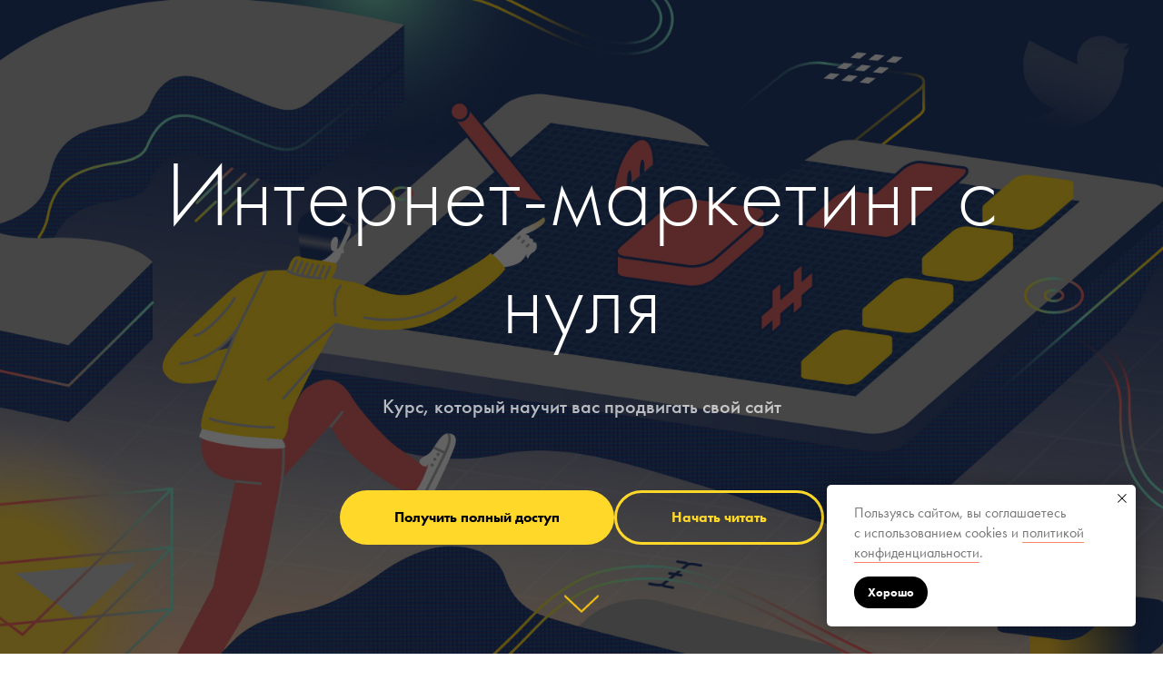

--- FILE ---
content_type: text/html; charset=UTF-8
request_url: https://tilda.education/internet-marketing-course
body_size: 68596
content:
<!DOCTYPE html>
<html>
<head>
    <title>Курс обучения по маркетингу с нуля: обучение на интернет-маркетолога онлайн</title>
    <meta http-equiv="X-UA-Compatible" content="IE=edge,chrome=1">
    <meta http-equiv="Content-Type" content="text/html;charset=UTF-8"/>

    <meta name="viewport" content="width=device-width, initial-scale=1, maximum-scale=1">
    <meta name="description" content="Учебник-курс научит вас создавать лендинги, работать с веб-аналитикой, настраивать SEO, продвигаться в социальных сетях, создавать контент-маркетинг, запускать контекстную рекламу, делать рассылки и проводить А/В тестирования." />

        <meta property="og:url" content="https://tilda.education/internet-marketing-course" />
        <meta property="og:image" content="https://tilda.education/upload/pages/138916/socnet.png" />
	<meta name="twitter:card" content="summary_large_image" />
	<meta name="twitter:image" content="https://tilda.education/upload/pages/138916/socnet.png">

    <meta property="og:title" content="Курс обучения по маркетингу с нуля: обучение на интернет-маркетолога онлайн" />
    <meta property="og:description" content="Учебник-курс научит вас создавать лендинги, работать с веб-аналитикой, настраивать SEO, продвигаться в социальных сетях, создавать контент-маркетинг, запускать контекстную рекламу, делать рассылки и проводить А/В тестирования." />

    <meta property="og:type" content="website" />
    <meta property="og:site_name" content="Tilda.Education" />

            <link rel="canonical" href="https://tilda.education/internet-marketing-course"/>
    
    <!-- meta property="fb:app_id" content="257953674358265" -->
    <meta name="facebook-domain-verification" content="9one1zge7glj0hixes5xaof541u8mi" />
    <meta property="fb:app_id" content="1501686730124089">
    <link rel="shortcut icon" href="https://tilda.ws/img/tildafavicon.ico">


    <link rel="stylesheet" type="text/css" href="/css/union.css">
    <!-- link rel="stylesheet" type="text/css" href="/css/reset.css">
    <link rel="stylesheet" type="text/css" href="/css/fonts.css">
    <link rel="stylesheet" type="text/css" href="/css/education.css?5" -->
    <!-- link href="https://images.tildacdn.info/a45f8109-6271-46fb-8772-48315f137cb0/tfutura.css" rel="stylesheet" -->

    <link rel="stylesheet" href="https://static.tildacdn.com/css/tilda-grid-3.0.min.css" type="text/css" media="all" onerror="this.loaderr='y';">
            <link  rel="stylesheet" type="text/css" href="/static/project8756/css/tilda-blocks-page138916.min.css"><link  rel="stylesheet" type="text/css" href="/static/project8756/css/tilda-cover-1.0.min.css">        <link rel="alternate" type="application/rss+xml" title="Tilda.Education Articles" href="https://tilda.education/rss.xml" />
        <script src="/js/jquery-union.min.js"></script>
    <!-- script src="/js/jquery-1.11.3.js"></script>
    <script src="//code.jquery.com/jquery-migrate-1.2.1.min.js"></script>
    <script src="/js/popup.js"></script -->
    <!--[if lt IE 9]>
    <script src="/js/html5.js"></script>
    <![endif]-->
    <!-- script type="text/javascript" src="/js/education.js?5"></script -->

        <script type="text/javascript">
        var d = new Date();
        window.startTimer = d.getTime();
    </script>
    
<!-- BEGIN: all external script top -->
<script type="text/javascript" src="/static/project8756/js/tilda-scripts-3.0.min.js"></script>

<!-- END: all external script top -->
    
<!-- BEGIN: all external css top -->

<!-- END: all external css top -->

<script type="text/javascript">function t_onReady(func) {
if (document.readyState != 'loading') {
func();
} else {
document.addEventListener('DOMContentLoaded', func);
}
}
function t_onFuncLoad(funcName, okFunc, time) {
if (typeof window[funcName] === 'function') {
okFunc();
} else {
setTimeout(function() {
t_onFuncLoad(funcName, okFunc, time);
},(time || 100));
}
}function t_throttle(fn, threshhold, scope) {return function () {fn.apply(scope || this, arguments);};}
</script>

</head>
<body itemscope itemtype="http://schema.org/NewsArticle" ><div id="overlay" style="display: none;"></div>
<!--allrecords--> <div id="allrecords" itemprop="description"  class="t-records" data-hook="blocks-collection-content-node" data-tilda-project-id="8756" data-tilda-page-id="138916" data-tilda-page-alias="internet-marketing-course" data-tilda-formskey="5b1c085bbc0cb932c79b8022632944af" data-tilda-cookie="no" data-tilda-stat-scroll="yes" data-tilda-lazy="yes" data-tilda-root-zone="com" data-tilda-te="y" data-tilda-project-country="RU"> <div id="rec693627836" class="r t-rec t-screenmin-480px" style=" " data-animationappear="off" data-record-type="205" data-screen-min="480px"> <!-- cover --> <div class="t-cover" id="recorddiv693627836"bgimgfield="img"style="height:100vh;background-image:url('https://static.tildacdn.com/7fc0e354-edbf-4da1-b488-2b1a3fd30649/-/resize/20x/tilda_web_marketing1.jpg');"> <div class="t-cover__carrier" id="coverCarry693627836"data-content-cover-id="693627836"data-content-cover-bg="https://static.tildacdn.com/7fc0e354-edbf-4da1-b488-2b1a3fd30649/tilda_web_marketing1.jpg"data-display-changed="true"data-content-cover-height="100vh"data-content-cover-parallax=""data-content-use-image-for-mobile-cover="" data-content-video-noloop="yes"style="height:100vh;background-attachment:scroll; background-position:center top;"itemscope itemtype="http://schema.org/ImageObject"><meta itemprop="image" content="https://static.tildacdn.com/7fc0e354-edbf-4da1-b488-2b1a3fd30649/tilda_web_marketing1.jpg"></div> <div class="t-cover__filter" style="height:100vh;background-image: linear-gradient(to bottom, rgba(0,0,0,0), rgba(0,0,0,0));"></div> <div class="t-container"> <div class="t-width t-width_11" style="margin:0 auto;"> <div class="t-cover__wrapper t-valign_middle" style="height:100vh; position: relative;z-index:1;"> <div class="t182"> <div data-hook-content="covercontent"> <div class="t182__wrapper"> <div class="t182__content-wrapper"> <h1 itemprop="headline"  class="t182__title t-title t-title_xl" field="title"><div style="color: rgb(255, 255, 255);" data-customstyle="yes">Интернет-маркетинг с нуля</div></h1> <div class="t182__descr t-descr t-descr_lg" field="descr"><span style="font-weight: 500;">Курс, который научит вас продвигать свой сайт</span></div> <div class="t182__buttons"> <a
class="t-btn t-btnflex t-btnflex_type_button t-btnflex_md"
href="#getthecourse"> <span class="t-btnflex__text">Получить полный доступ</span> <style>#rec693627836 .t-btnflex.t-btnflex_type_button {color:#000000;background-color:#ffd829;border-style:none !important;border-radius:50px;box-shadow:none !important;white-space:normal;transition-duration:0.2s;transition-property:background-color,color,border-color,box-shadow,opacity,transform,gap;transition-timing-function:ease-in-out;}</style> </a> <a
class="t-btn t-btnflex t-btnflex_type_button2 t-btnflex_md"
href="http://tilda.education/courses/marketing/internet-marketing-beginning/"> <span class="t-btnflex__text">Начать читать</span> <style>#rec693627836 .t-btnflex.t-btnflex_type_button2 {color:#ffd829;border-style:solid !important;border-color:#ffd829 !important;--border-width:3px;border-radius:50px;box-shadow:none !important;white-space:normal;transition-duration:0.2s;transition-property:background-color,color,border-color,box-shadow,opacity,transform,gap;transition-timing-function:ease-in-out;}</style> </a> </div> </div> </div> </div> </div> </div> </div> </div> <!-- arrow --> <div class="t-cover__arrow"><div class="t-cover__arrow-wrapper t-cover__arrow-wrapper_animated"><div class="t-cover__arrow_mobile"><svg role="presentation" class="t-cover__arrow-svg" style="fill:#ffc70f;" x="0px" y="0px" width="38.417px" height="18.592px" viewBox="0 0 38.417 18.592" style="enable-background:new 0 0 38.417 18.592;"><g><path d="M19.208,18.592c-0.241,0-0.483-0.087-0.673-0.261L0.327,1.74c-0.408-0.372-0.438-1.004-0.066-1.413c0.372-0.409,1.004-0.439,1.413-0.066L19.208,16.24L36.743,0.261c0.411-0.372,1.042-0.342,1.413,0.066c0.372,0.408,0.343,1.041-0.065,1.413L19.881,18.332C19.691,18.505,19.449,18.592,19.208,18.592z"/></g></svg></div></div></div> <!-- arrow --> </div> <style> @media screen and (min-width:900px){#rec693627836 .t182__title{font-size:102px;}}@media screen and (min-width:480px) and (max-width:900px){#rec693627836 .t182__title{font-size:30px;}}@media screen and (max-width:480px),(orientation:landscape) and (max-height:480px){#rec693627836 .t182__title{font-size:30px;}}#rec693627836 .t182__descr{opacity:0.7;}</style> </div> <div id="rec5065669" class="r t-rec t-screenmax-480px" style=" " data-animationappear="off" data-record-type="205" data-screen-max="480px"> <!-- cover --> <div class="t-cover" id="recorddiv5065669"bgimgfield="img"style="height:100vh;background-image:url('https://static.tildacdn.com/c1c2077e-63f9-4e81-9fd5-d1f1cc975710/-/resize/20x/mobileversion_cover.jpg');"> <div class="t-cover__carrier" id="coverCarry5065669"data-content-cover-id="5065669"data-content-cover-bg="https://static.tildacdn.com/c1c2077e-63f9-4e81-9fd5-d1f1cc975710/mobileversion_cover.jpg"data-display-changed="true"data-content-cover-height="100vh"data-content-cover-parallax=""data-content-use-image-for-mobile-cover="" data-content-video-noloop="yes"style="height:100vh;background-attachment:scroll; background-position:center top;"itemscope itemtype="http://schema.org/ImageObject"><meta itemprop="image" content="https://static.tildacdn.com/c1c2077e-63f9-4e81-9fd5-d1f1cc975710/mobileversion_cover.jpg"></div> <div class="t-cover__filter" style="height:100vh;background-image: linear-gradient(to bottom, rgba(0,0,0,0), rgba(0,0,0,0));"></div> <div class="t-container"> <div class="t-width t-width_11" style="margin:0 auto;"> <div class="t-cover__wrapper t-valign_middle" style="height:100vh; position: relative;z-index:1;"> <div class="t182"> <div data-hook-content="covercontent"> <div class="t182__wrapper"> <div class="t182__content-wrapper"> <div class="t182__title t-title t-title_xl" field="title"><div style="color: rgb(255, 255, 255);" data-customstyle="yes">Интернет-маркетинг с нуля</div></div> <div class="t182__descr t-descr t-descr_lg" field="descr"><span style="font-weight: 500;">Курс, который научит вас продвигать свой сайт</span></div> <div class="t182__buttons"> <a
class="t-btn t-btnflex t-btnflex_type_button t-btnflex_md"
href="#getthecourse"> <span class="t-btnflex__text">Получить полный доступ</span> <style>#rec5065669 .t-btnflex.t-btnflex_type_button {color:#000000;background-color:#ffd829;border-style:none !important;border-radius:50px;box-shadow:none !important;white-space:normal;transition-duration:0.2s;transition-property:background-color,color,border-color,box-shadow,opacity,transform,gap;transition-timing-function:ease-in-out;}</style> </a> <a
class="t-btn t-btnflex t-btnflex_type_button2 t-btnflex_md"
href="http://tilda.education/courses/marketing/internet-marketing-beginning/"> <span class="t-btnflex__text">Начать читать бесплатно</span> <style>#rec5065669 .t-btnflex.t-btnflex_type_button2 {color:#ffd829;border-style:solid !important;border-color:#ffd829 !important;--border-width:3px;border-radius:50px;box-shadow:none !important;white-space:normal;transition-duration:0.2s;transition-property:background-color,color,border-color,box-shadow,opacity,transform,gap;transition-timing-function:ease-in-out;}</style> </a> </div> </div> </div> </div> </div> </div> </div> </div> <!-- arrow --> <div class="t-cover__arrow"><div class="t-cover__arrow-wrapper t-cover__arrow-wrapper_animated"><div class="t-cover__arrow_mobile"><svg role="presentation" class="t-cover__arrow-svg" style="fill:#ffc70f;" x="0px" y="0px" width="38.417px" height="18.592px" viewBox="0 0 38.417 18.592" style="enable-background:new 0 0 38.417 18.592;"><g><path d="M19.208,18.592c-0.241,0-0.483-0.087-0.673-0.261L0.327,1.74c-0.408-0.372-0.438-1.004-0.066-1.413c0.372-0.409,1.004-0.439,1.413-0.066L19.208,16.24L36.743,0.261c0.411-0.372,1.042-0.342,1.413,0.066c0.372,0.408,0.343,1.041-0.065,1.413L19.881,18.332C19.691,18.505,19.449,18.592,19.208,18.592z"/></g></svg></div></div></div> <!-- arrow --> </div> <style> #rec5065669 .t182__descr{opacity:0.7;}</style> </div> <div id="rec693640653" class="r t-rec t-rec_pt_150 t-rec_pb_150" style="padding-top:150px;padding-bottom:150px;background-color:#ffd829; " data-record-type="66" data-bg-color="#ffd829"> <!-- T058 --> <div class="t058"> <div class="t-container"> <div class="t-row"> <div class="t-col t-col_12 "> <div class="t058__text-impact t-text-impact t-text-impact_lg" field="text">В курсе мы собрали всю базовую информацию, которая нужна новичкам для продвижения сайта. Вам больше не нужно тратить время и разбираться со всеми сложностями интернет-маркетинга. Мы выбрали и структурировали необходимые знания, чтобы вы могли просто следовать инструкции и получать результат.</div> </div> </div> </div> </div> <style> #rec693640653 .t058__text-impact{line-height:1.45;font-weight:300;}@media screen and (max-width:480px),(orientation:landscape) and (max-height:480px){#rec693640653 .t058__text-impact{line-height:1.25;}}</style> </div> <div id="rec4788460" class="r t-rec t-screenmin-480px" style=" " data-animationappear="off" data-record-type="18" data-screen-min="480px"> <!-- cover --> <div class="t-cover" id="recorddiv4788460"bgimgfield="img"style="height:100vh;background-image:url('https://static.tildacdn.com/832c2413-d3e0-4fc4-b33c-6de986941dcb/-/resize/20x/3ekran.jpg');"> <div class="t-cover__carrier" id="coverCarry4788460"data-content-cover-id="4788460"data-content-cover-bg="https://static.tildacdn.com/832c2413-d3e0-4fc4-b33c-6de986941dcb/3ekran.jpg"data-display-changed="true"data-content-cover-height="100vh"data-content-cover-parallax=""data-content-use-image-for-mobile-cover=""style="height:100vh;background-attachment:scroll; "itemscope itemtype="http://schema.org/ImageObject"><meta itemprop="image" content="https://static.tildacdn.com/832c2413-d3e0-4fc4-b33c-6de986941dcb/3ekran.jpg"></div> <div class="t-cover__filter" style="height:100vh;background-image: linear-gradient(to bottom, rgba(255,255,255,0), rgba(255,255,255,0));"></div> <div class="t-container"> <div class="t-col t-col_12 "> <div class="t-cover__wrapper t-valign_middle" style="height:100vh;"> <div class="t001 t-align_center"> <div class="t001__wrapper" data-hook-content="covercontent"> <div class="t001__uptitle t-uptitle t-uptitle_sm" field="subtitle"><div style="color:rgba(255,255,255,0.7);" data-customstyle="yes"></div></div> <div class="t001__title t-title t-title_xl" field="title"><div style="color:#212121;" data-customstyle="yes">Что даст вам курс?</div></div> <div class="t001__descr t-descr t-descr_xl t001__descr_center" field="descr"><span style="color: rgb(0, 0, 0);">Курс научит вас создавать лендинги, работать с&nbsp;веб-аналитикой, настраивать SEO, продвигаться в&nbsp;социальных сетях, создавать контент-маркетинг, запускать контекстную рекламу, делать рассылки и&nbsp;проводить А/В тестирования.</span></div> <span class="space"></span> </div> </div> </div> </div> </div> <!-- arrow --> <div class="t-cover__arrow"><div class="t-cover__arrow-wrapper t-cover__arrow-wrapper_animated"><div class="t-cover__arrow_mobile"><svg role="presentation" class="t-cover__arrow-svg" style="fill:#000000;" x="0px" y="0px" width="38.417px" height="18.592px" viewBox="0 0 38.417 18.592" style="enable-background:new 0 0 38.417 18.592;"><g><path d="M19.208,18.592c-0.241,0-0.483-0.087-0.673-0.261L0.327,1.74c-0.408-0.372-0.438-1.004-0.066-1.413c0.372-0.409,1.004-0.439,1.413-0.066L19.208,16.24L36.743,0.261c0.411-0.372,1.042-0.342,1.413,0.066c0.372,0.408,0.343,1.041-0.065,1.413L19.881,18.332C19.691,18.505,19.449,18.592,19.208,18.592z"/></g></svg></div></div></div> <!-- arrow --> </div> <style> #rec4788460 .t001__uptitle{text-transform:uppercase;}</style> </div> <div id="rec693647922" class="r t-rec t-screenmax-480px" style=" " data-animationappear="off" data-record-type="18" data-screen-max="480px"> <!-- cover --> <div class="t-cover" id="recorddiv693647922"bgimgfield="img"style="height:70vh;background-image:url('https://static.tildacdn.com/832c2413-d3e0-4fc4-b33c-6de986941dcb/-/resize/20x/3ekran.jpg');"> <div class="t-cover__carrier" id="coverCarry693647922"data-content-cover-id="693647922"data-content-cover-bg="https://static.tildacdn.com/832c2413-d3e0-4fc4-b33c-6de986941dcb/3ekran.jpg"data-display-changed="true"data-content-cover-height="70vh"data-content-cover-parallax=""data-content-use-image-for-mobile-cover=""style="height:70vh;background-attachment:scroll; "itemscope itemtype="http://schema.org/ImageObject"><meta itemprop="image" content="https://static.tildacdn.com/832c2413-d3e0-4fc4-b33c-6de986941dcb/3ekran.jpg"></div> <div class="t-cover__filter" style="height:70vh;background-image: linear-gradient(to bottom, rgba(255,255,255,0), rgba(255,255,255,0));"></div> <div class="t-container"> <div class="t-col t-col_12 "> <div class="t-cover__wrapper t-valign_middle" style="height:70vh;"> <div class="t001 t-align_center"> <div class="t001__wrapper" data-hook-content="covercontent"> <div class="t001__uptitle t-uptitle t-uptitle_sm" field="subtitle"><div style="color:rgba(255,255,255,0.7);" data-customstyle="yes"></div></div> <div class="t001__title t-title t-title_xl" field="title"><div style="color:#212121;" data-customstyle="yes">Что даст вам курс?</div></div> <div class="t001__descr t-descr t-descr_xl t001__descr_center" field="descr"><span style="color: rgb(0, 0, 0);">Курс научит вас создавать лендинги, работать с&nbsp;веб-аналитикой, настраивать SEO, продвигаться в&nbsp;социальных сетях, создавать контент-маркетинг, запускать контекстную рекламу, делать рассылки и&nbsp;проводить А/В тестирования.</span></div> <span class="space"></span> </div> </div> </div> </div> </div> <!-- arrow --> <div class="t-cover__arrow"><div class="t-cover__arrow-wrapper t-cover__arrow-wrapper_animated"><div class="t-cover__arrow_mobile"><svg role="presentation" class="t-cover__arrow-svg" style="fill:#000000;" x="0px" y="0px" width="38.417px" height="18.592px" viewBox="0 0 38.417 18.592" style="enable-background:new 0 0 38.417 18.592;"><g><path d="M19.208,18.592c-0.241,0-0.483-0.087-0.673-0.261L0.327,1.74c-0.408-0.372-0.438-1.004-0.066-1.413c0.372-0.409,1.004-0.439,1.413-0.066L19.208,16.24L36.743,0.261c0.411-0.372,1.042-0.342,1.413,0.066c0.372,0.408,0.343,1.041-0.065,1.413L19.881,18.332C19.691,18.505,19.449,18.592,19.208,18.592z"/></g></svg></div></div></div> <!-- arrow --> </div> <style> #rec693647922 .t001__uptitle{text-transform:uppercase;}</style> </div> <div id="rec4787484" class="r t-rec t-rec_pt_180 t-rec_pt-res-480_90 t-rec_pb_60 t-rec_pb-res-480_45" style="padding-top:180px;padding-bottom:60px;background-color:#212121; " data-record-type="30" data-bg-color="#212121"> <!-- T015 --> <div class="t015"> <div class="t-container t-align_center"> <div class="t-col t-col_10 t-prefix_1"> <div class="t015__title t-title t-title_lg" field="title"><div style="color:#ffffff;" data-customstyle="yes">Преимущества курса</div></div> <div class="t015__descr t-descr t-descr_xl" field="descr"><div style="color:#000000;" data-customstyle="yes"></div></div> </div> </div> </div> <style> #rec4787484 .t015__uptitle{text-transform:uppercase;}</style> </div> <div id="rec4787113" class="r t-rec t-rec_pt_0 t-rec_pb_180 t-rec_pb-res-480_90" style="padding-top:0px;padding-bottom:180px;background-color:#212121; " data-record-type="86" data-bg-color="#212121"> <!-- T075 --> <div class="t075"> <div class="t-container"> <div class="t-col t-col_4 t-align_center"> <center> <img itemprop="image" class="t075__img t075__img_circle t-img"
src="https://static.tildacdn.com/32a16292-f0bc-4163-934b-4834f1cdebd9/1illustr_yellow.svg"
imgfield="img" data-tu-max-width="400" data-tu-max-height="400"
alt=""> </center> <div class="t075__wrappercenter t075__textclass1"> <div class="t075__title t-name" style="" field="title"><span style="color: rgb(255, 255, 255);">Полное руководство для начинающих</span></div> </div> </div> <div class="t-col t-col_4 t-align_center"> <center> <img itemprop="image" class="t075__img t075__img_circle t-img"
src="https://static.tildacdn.com/b274f2d3-33a2-46ac-b86a-12298bc378c0/2illustr_yellow.svg"
imgfield="img2" data-tu-max-width="400" data-tu-max-height="400"
alt=""> </center> <div class="t075__wrappercenter t075__textclass1"> <div class="t075__title t-name" style="" field="title2"><div style="color:#ffffff;" data-customstyle="yes">Четкие и понятные инструкции</div></div> </div> </div> <div class="t-col t-col_4 t-align_center"> <center> <img itemprop="image" class="t075__img t075__img_circle t-img"
src="https://static.tildacdn.com/56bd7dc1-9022-46e5-b1e3-ac7ea20aa15e/3illustr_yellow.svg"
imgfield="img3" data-tu-max-width="400" data-tu-max-height="400"
alt=""> </center> <div class="t075__wrappercenter t075__textclass1"> <div class="t075__title t-name" style="" field="title3"><div style="color: rgb(255, 255, 255);" data-customstyle="yes"> Удобный формат для чтения с любого устройства</div></div> </div> </div> </div> </div> </div> <div id="rec4787907" class="r t-rec t-rec_pt_180 t-rec_pt-res-480_90 t-rec_pb_30 t-rec_pb-res-480_0" style="padding-top:180px;padding-bottom:30px;background-color:#ffffff; " data-record-type="30" data-bg-color="#ffffff"> <!-- T015 --> <div class="t015"> <div class="t-container t-align_center"> <div class="t-col t-col_10 t-prefix_1"> <div class="t015__title t-title t-title_lg" field="title"><div style="color:#212121;" data-customstyle="yes">Кому будет полезен этот курс?</div></div> <div class="t015__descr t-descr t-descr_xl" field="descr"><div style="color:#000000;" data-customstyle="yes"></div></div> </div> </div> </div> <style> #rec4787907 .t015__uptitle{text-transform:uppercase;}</style> </div> <div id="rec693654673" class="r t-rec t-rec_pt_75 t-rec_pt-res-480_15 t-rec_pb_45 t-rec_pb-res-480_15" style="padding-top:75px;padding-bottom:45px; " data-record-type="1095"> <!-- T1095 --> <div class="t1095"> <ul role="list" class="t1095__container t-container"> <li
class="t-col t-col_8 t-prefix_2 t-item t-list__item"> <div class="t-cell t-valign_middle"> <div
class="t1095__bgimg t-bgimg"
bgimgfield="li_img__8416415491510" data-original="https://static.tildacdn.com/tild3738-6466-4561-a438-356238326464/1_1.svg"
style="width:150px; height:150px; background-image: url('https://static.tildacdn.com/tild3738-6466-4561-a438-356238326464/1_1.svg');"
itemscope itemtype="http://schema.org/ImageObject"> <meta itemprop="image" content="https://static.tildacdn.com/tild3738-6466-4561-a438-356238326464/1_1.svg"> </div> </div> <div
class="t1095__textwrapper t1095__textwr_leftpadding t-cell t-valign_middle"> <div
class="t-name t-name_md "
field="li_title__8416415491510"> <strong>Новичкам</strong><span style="font-weight: 400;">, которые ничего не&nbsp;понимают в&nbsp;интернет-маркетинге и&nbsp;хотят начать в&nbsp;нем разбираться</span> </div> </div> </li> <li
class="t-col t-col_8 t-prefix_2 t-item t-list__item"> <div class="t-cell t-valign_middle"> <div
class="t1095__bgimg t-bgimg"
bgimgfield="li_img__8416415491511" data-original="https://static.tildacdn.com/tild3163-3635-4161-b533-653233356137/2.svg"
style="width:150px; height:150px; background-image: url('https://static.tildacdn.com/tild3163-3635-4161-b533-653233356137/2.svg');"
itemscope itemtype="http://schema.org/ImageObject"> <meta itemprop="image" content="https://static.tildacdn.com/tild3163-3635-4161-b533-653233356137/2.svg"> </div> </div> <div
class="t1095__textwrapper t1095__textwr_leftpadding t-cell t-valign_middle"> <div
class="t-name t-name_md "
field="li_title__8416415491511"> <strong>Владельцам бизнеса</strong><span style="font-weight: 400;">, которые хотят самостоятельно продвигать свой сайт в&nbsp;интернете, но&nbsp;не&nbsp;знают, как это сделать</span> </div> </div> </li> <li
class="t-col t-col_8 t-prefix_2 t-item t-list__item"> <div class="t-cell t-valign_middle"> <div
class="t1095__bgimg t-bgimg"
bgimgfield="li_img__8416415491512" data-original="https://static.tildacdn.com/tild3962-6432-4631-b032-656135313766/3.svg"
style="width:150px; height:150px; background-image: url('https://static.tildacdn.com/tild3962-6432-4631-b032-656135313766/3.svg');"
itemscope itemtype="http://schema.org/ImageObject"> <meta itemprop="image" content="https://static.tildacdn.com/tild3962-6432-4631-b032-656135313766/3.svg"> </div> </div> <div
class="t1095__textwrapper t1095__textwr_leftpadding t-cell t-valign_middle"> <div
class="t-name t-name_md "
field="li_title__8416415491512"> <strong>Занятым людям</strong><span style="font-weight: 400;">, у&nbsp;которых нет времени собирать нужную информацию в&nbsp;сети по&nbsp;крупицам</span> </div> </div> </li> </ul> </div> <style> @media screen and (min-width:480px){#rec693654673 .t1095__textwrapper .t-name{font-size:30px;line-height:1.5;}}@media screen and (max-width:480px),(orientation:landscape) and (max-height:480px){#rec693654673 .t1095__textwrapper .t-name{font-size:20px;}}</style> </div> <div id="rec4791807" class="r t-rec t-rec_pt_45 t-rec_pb_180 t-rec_pb-res-480_90" style="padding-top:45px;padding-bottom:180px; " data-record-type="208"> <!-- T142A --> <div class="t142A"> <div class="t-container_100"> <div class="t142A__wrapper"> <a
class="t-btn t-btnflex t-btnflex_type_button t-btnflex_md t142A__btn"
href="#getthecourse"> <span class="t-btnflex__text">Получить полный доступ</span> <style>#rec4791807 .t-btnflex.t-btnflex_type_button {color:#ffffff;background-color:#212121;border-style:none !important;border-radius:50px;box-shadow:none !important;transition-duration:0.2s;transition-property:background-color,color,border-color,box-shadow,opacity,transform,gap;transition-timing-function:ease-in-out;}</style> </a> <a
class="t-btn t-btnflex t-btnflex_type_button2 t-btnflex_md t142A__btn"
href="http://tilda.education/courses/marketing/internet-marketing-beginning/"> <span class="t-btnflex__text">Начать читать</span> <style>#rec4791807 .t-btnflex.t-btnflex_type_button2 {color:#212121;border-style:solid !important;border-color:#212121 !important;--border-width:3px;border-radius:50px;box-shadow:none !important;transition-duration:0.2s;transition-property:background-color,color,border-color,box-shadow,opacity,transform,gap;transition-timing-function:ease-in-out;}</style> </a> </div> </div> </div> </div> <div id="rec4812643" class="r t-rec t-screenmin-980px" style=" " data-animationappear="off" data-record-type="18" data-screen-min="980px"> <!-- cover --> <div class="t-cover" id="recorddiv4812643"bgimgfield="img"style="height:120vh;background-image:url('https://static.tildacdn.com/f35ce785-58f3-4538-8bcc-6298f97c01b8/-/resize/20x/3.jpg');"> <div class="t-cover__carrier" id="coverCarry4812643"data-content-cover-id="4812643"data-content-cover-bg="https://static.tildacdn.com/f35ce785-58f3-4538-8bcc-6298f97c01b8/3.jpg"data-display-changed="true"data-content-cover-height="120vh"data-content-cover-parallax="fixed"data-content-use-image-for-mobile-cover=""style="height:120vh; "itemscope itemtype="http://schema.org/ImageObject"><meta itemprop="image" content="https://static.tildacdn.com/f35ce785-58f3-4538-8bcc-6298f97c01b8/3.jpg"></div> <div class="t-cover__filter" style="height:120vh;background-image: linear-gradient(to bottom, rgba(0,0,0,0), rgba(255,205,41,1));"></div> <div class="t-container"> <div class="t-col t-col_12 "> <div class="t-cover__wrapper t-valign_middle" style="height:120vh;"> <div class="t001 t-align_center"> <div class="t001__wrapper" data-hook-content="covercontent"> <div class="t001__uptitle t-uptitle t-uptitle_sm" field="subtitle"><div style="color:rgba(255,255,255,0.7);" data-customstyle="yes"></div></div> <span class="space"></span> </div> </div> </div> </div> </div> </div> <style> #rec4812643 .t001__uptitle{text-transform:uppercase;}</style> </div> <div id="rec5065835" class="r t-rec t-rec_pt_0 t-rec_pb_0 t-screenmax-980px" style="padding-top:0px;padding-bottom:0px; " data-record-type="3" data-screen-max="980px"> <!-- T107 --> <div class="t107"> <div class="t-align_center" itemscope itemtype="http://schema.org/ImageObject"> <meta itemprop="image" content="https://static.tildacdn.com/c1998ca0-377f-4308-9192-f15c0b001d99/3_yellow.jpg"> <img itemprop="image" class="t-img t-width t107__width t-width_100"
src="https://static.tildacdn.com/c1998ca0-377f-4308-9192-f15c0b001d99/-/empty/3_yellow.jpg" data-original="https://static.tildacdn.com/c1998ca0-377f-4308-9192-f15c0b001d99/3_yellow.jpg"
imgfield="img"
alt=""> </div> </div> </div> <div id="rec4791374" class="r t-rec t-rec_pt_180 t-rec_pt-res-480_45 t-rec_pb_45 t-rec_pb-res-480_0" style="padding-top:180px;padding-bottom:45px;background-color:#ffcd29; " data-record-type="30" data-bg-color="#ffcd29"> <!-- T015 --> <div class="t015"> <div class="t-container t-align_center"> <div class="t-col t-col_10 t-prefix_1"> <div class="t015__uptitle t-uptitle t-uptitle_md" field="subtitle">КУРС ОТ КОМАНДЫ <a href="https://tilda.cc/ru/" target="_blank" rel="noreferrer noopener">TILDA&nbsp;PUBLISHING</a></div> <div class="t015__title t-title t-title_lg" field="title"><div style="color:#212121;" data-customstyle="yes"> Почему мы сделали этот курс <br /></div></div> <div class="t015__descr t-descr t-descr_xl" field="descr"><div style="color:#000000;" data-customstyle="yes"></div></div> </div> </div> </div> <style> #rec4791374 .t015__uptitle{text-transform:uppercase;}</style> </div> <div id="rec4791385" class="r t-rec t-rec_pt_0 t-rec_pb_0" style="padding-top:0px;padding-bottom:0px;background-color:#ffcd29; " data-record-type="106" data-bg-color="#ffcd29"> <!-- T004 --> <div class="t004"> <div class="t-container "> <div class="t-col t-col_8 t-prefix_2"> <div field="text" class="t-text t-text_md "><div style="color:#212121;" data-customstyle="yes">Изначально мы создавали этот курс, чтобы помочь людям, которые делают сайты на Тильде, продвигать их и увеличивать прибыль.<br /><br />Каждый раз, отвечая на их вопросы, мы накапливали все больше и больше информации, которая нужна для старта. Для этого нам пришлось переработать огромное количество материала. Мы использовали свой опыт преподавания и работы со студентами, чтобы сделать материал понятным и интересным. Дополнили его аналитикой и вложили весь наш экспертный опыт по созданию посадочных страниц.<br /><br />На основе этого мы создали структурированную систему знаний, которая охватывает все области интернет-маркетинга. Все лекции содержат пошаговую инструкцию и примеры по работе с каждым инструментом.</div></div> </div> </div> </div> </div> <div id="rec4923084" class="r t-rec t-rec_pt_60 t-rec_pt-res-480_15 t-rec_pb_60 t-rec_pb-res-480_15" style="padding-top:60px;padding-bottom:60px;background-color:#ffcd29; " data-record-type="126" data-bg-color="#ffcd29"> <!-- T118 --> <div class="t118"> <div class="t-container"> <div class="t-col t-col_10 t-prefix_1"> <div class="t-divider t118__line" style="background-color:#000000;opacity:0.2;"></div> </div> </div> </div> </div> <div id="rec4923079" class="r t-rec t-rec_pt_0 t-rec_pb_90 t-rec_pb-res-480_30" style="padding-top:0px;padding-bottom:90px;background-color:#ffcd29; " data-record-type="33" data-bg-color="#ffcd29"> <!-- T017 --> <div class="t017"> <div class="t-container t-align_center"> <div class="t-col t-col_10 t-prefix_1"> <div class="t017__title t-title t-title_xxs" field="title"><div style="color:#212121;" data-customstyle="yes">Авторы курса</div></div> </div> </div> </div> </div> <div id="rec5023885" class="r t-rec t-rec_pt_0 t-rec_pb_180 t-rec_pb-res-480_90" style="padding-top:0px;padding-bottom:180px;background-color:#ffcd29; " data-record-type="161" data-bg-color="#ffcd29"> <!-- T149 --> <div class="t149"> <div class="t-container"> <div class="t-col t-col_4 t149__col t-align_center"> <img itemprop="image" src="https://static.tildacdn.com/874e5ccf-922f-4b55-a132-a8f2abc3440f/-/empty/N_500.jpg" data-original="https://static.tildacdn.com/874e5ccf-922f-4b55-a132-a8f2abc3440f/N_500.jpg" imgfield="img" data-tu-max-width="700" data-tu-max-height="700" class="t149__img t149__circle t-img" /> <div class="t149__textwrapper"> <div class="t149__title t-name t-name_lg" field="title"><div style="color:#212121;" data-customstyle="yes">Никита Обухов</div></div> <div class="t149__subtitle t-descr t-descr_xxs" field="subtitle"><span style="font-weight: 400;">Founder, </span><a href="https://tilda.cc/ru/"><span style="color: rgb(255, 53, 3);"><span style="font-weight: 400;">Tilda Publishing</span></span></a></div> </div> </div> <div class="t-col t-col_4 t149__col t-align_center"> <img itemprop="image" src="https://static.tildacdn.com/480cf58f-9a5d-4b5b-8a0f-d70a59469612/-/empty/AnnaKiryanova.jpg" data-original="https://static.tildacdn.com/480cf58f-9a5d-4b5b-8a0f-d70a59469612/AnnaKiryanova.jpg" imgfield="img2" data-tu-max-width="700" data-tu-max-height="700" class="t149__img t149__circle t-img" /> <div class="t149__textwrapper"> <div class="t149__title t-name t-name_lg" field="title2"><div style="color:#212121;" data-customstyle="yes">Аня Кирьянова</div></div> <div class="t149__subtitle t-descr t-descr_xxs" field="subtitle2"><span style="font-weight: 400;">UX Designer &amp; Researcher</span></div> </div> </div> <div class="t-col t-col_4 t149__col t-align_center"> <img itemprop="image" src="https://static.tildacdn.com/8182e6d2-292d-451d-8cf7-c5fdaf571705/-/empty/I_500.jpg" data-original="https://static.tildacdn.com/8182e6d2-292d-451d-8cf7-c5fdaf571705/I_500.jpg" imgfield="img3" data-tu-max-width="700" data-tu-max-height="700" class="t149__img t149__circle t-img" /> <div class="t149__textwrapper"> <div class="t149__title t-name t-name_lg" field="title3"><div style="color:#212121;" data-customstyle="yes">Ира Смирнова</div></div> <div class="t149__subtitle t-descr t-descr_xxs" field="subtitle3"><span style="font-weight: 400;">Customer success director, </span><a href="https://tilda.cc/ru/"><span style="color: rgb(255, 53, 3);"><span style="font-weight: 400;">Tilda Publishing</span></span></a></div> </div> </div> </div> </div> </div> <div id="rec4853835" class="r t-rec" style="background-color:#ffffff; " data-animationappear="off" data-record-type="18" data-bg-color="#ffffff"> <!-- cover --> <div class="t-cover" id="recorddiv4853835"bgimgfield="img"style="height:90vh;background-image:url('https://static.tildacdn.com/2737965d-add9-47bf-9b65-eb60440c2e80/-/resize/20x/CARDS_BW.jpg');"> <div class="t-cover__carrier" id="coverCarry4853835"data-content-cover-id="4853835"data-content-cover-bg="https://static.tildacdn.com/2737965d-add9-47bf-9b65-eb60440c2e80/CARDS_BW.jpg"data-display-changed="true"data-content-cover-height="90vh"data-content-cover-parallax="fixed"data-content-use-image-for-mobile-cover=""style="height:90vh; "itemscope itemtype="http://schema.org/ImageObject"><meta itemprop="image" content="https://static.tildacdn.com/2737965d-add9-47bf-9b65-eb60440c2e80/CARDS_BW.jpg"></div> <div class="t-cover__filter" style="height:90vh;background-image: linear-gradient(to bottom, rgba(255,255,255,0), rgba(255,255,255,1));"></div> <div class="t-container"> <div class="t-col t-col_12 "> <div class="t-cover__wrapper t-valign_bottom" style="height:90vh;"> <div class="t001 t-align_center"> <div class="t001__wrapper" data-hook-content="covercontent"> <div class="t001__uptitle t-uptitle t-uptitle_sm" field="subtitle"><div style="color:rgba(255,255,255,0.7);" data-customstyle="yes"></div></div> <div class="t001__title t-title t-title_xl" field="title"><div style="color:#212121;" data-customstyle="yes">Содержание курса</div></div> <div class="t001__descr t-descr t-descr_xl t001__descr_center" field="descr"><div style="color:#212121;" data-customstyle="yes">Мы собрали все необходимые знания для первых шагов в продвижении в 10 подробных лекций. <br /></div></div> <span class="space"></span> </div> </div> </div> </div> </div> </div> <style> #rec4853835 .t001__uptitle{text-transform:uppercase;}</style> </div> <div id="rec4926173" class="r t-rec t-rec_pt_120 t-rec_pt-res-480_0 t-rec_pb_0" style="padding-top:120px;padding-bottom:0px; " data-record-type="180"> <!-- T165 --> <div class="t165"> <div class="t-container"> <div class="t165__col-top t-col t-col_3 t-prefix_1 t165__vmiddle t165__left"> <img itemprop="image" class="t165__img t-img"
src="https://static.tildacdn.com/63300c84-9eda-4f3a-9832-8ed5f7afba97/internetmakketing.svg"
imgfield="img"
alt=""> </div> <div class="t-col t-col_7 t165__vmiddle t165__left"> <div class="t165__textwrapper"> <div class="t165__title t-heading t-heading_md" field="title"><div style="color:#212121;" data-customstyle="yes"><strong>Из чего состоит интернет-маркетинг</strong><br /></div></div> <div class="t165__text t-text t-text_sm" field="text">Что такое интернет-маркетинг, его стратегии, инструменты и тренды</div> </div> </div> </div> </div> </div> <div id="rec4926230" class="r t-rec t-rec_pt_0 t-rec_pb_30" style="padding-top:0px;padding-bottom:30px; " data-record-type="180"> <!-- T165 --> <div class="t165"> <div class="t-container"> <div class="t165__col-top t-col t-col_3 t-prefix_1 t165__vmiddle t165__left"> <img itemprop="image" class="t165__img t-img"
src="https://static.tildacdn.com/60a9c5f0-05db-49e1-ad48-e84bdaac473e/target_audience.svg"
imgfield="img"
alt=""> </div> <div class="t-col t-col_7 t165__vmiddle t165__left"> <div class="t165__textwrapper"> <div class="t165__title t-heading t-heading_md" field="title"><div style="color:#212121;" data-customstyle="yes"><strong><strong>Целевая аудитория и конкуренты</strong></strong><br /></div></div> <div class="t165__text t-text t-text_sm" field="text">Портреты персонажей, исследование конкурентов, создание торгового предложения, воронка продаж, стратегия и постановка целей</div> </div> </div> </div> </div> </div> <div id="rec4926237" class="r t-rec t-rec_pt_30 t-rec_pb_30" style="padding-top:30px;padding-bottom:30px; " data-record-type="180"> <!-- T165 --> <div class="t165"> <div class="t-container"> <div class="t165__col-top t-col t-col_3 t-prefix_1 t165__vmiddle t165__left"> <img itemprop="image" class="t165__img t-img"
src="https://static.tildacdn.com/f32a6355-475b-4942-9a1c-bee7cb13a5d2/Landingpage.svg"
imgfield="img"
alt=""> </div> <div class="t-col t-col_7 t165__vmiddle t165__left"> <div class="t165__textwrapper"> <div class="t165__title t-heading t-heading_md" field="title"><div style="color:#212121;" data-customstyle="yes"><strong><strong><strong>Landing page</strong></strong></strong><br /></div></div> <div class="t165__text t-text t-text_sm" field="text">Проектирование посадочной страницы, написание эффективных текстов, создание прототипа и дизайна, формула идеального лендинга и советы по увеличению конверсии</div> </div> </div> </div> </div> </div> <div id="rec4926241" class="r t-rec t-rec_pt_30 t-rec_pb_30" style="padding-top:30px;padding-bottom:30px; " data-record-type="180"> <!-- T165 --> <div class="t165"> <div class="t-container"> <div class="t165__col-top t-col t-col_3 t-prefix_1 t165__vmiddle t165__left"> <img itemprop="image" class="t165__img t-img"
src="https://static.tildacdn.com/4c3c9963-e305-4dae-9f15-d7a2c43abfbd/web_analytics.svg"
imgfield="img"
alt=""> </div> <div class="t-col t-col_7 t165__vmiddle t165__left"> <div class="t165__textwrapper"> <div class="t165__title t-heading t-heading_md" field="title"><div style="color:#212121;" data-customstyle="yes"><strong>Веб-аналитика</strong></div></div> <div class="t165__text t-text t-text_sm" field="text">Основные понятия и цели, подключение Яндекс.Метрики и Google Analytics, работа с Вебвизором, тепловыми картами и чек-лист по настройкам аналитики</div> </div> </div> </div> </div> </div> <div id="rec4926270" class="r t-rec t-rec_pt_30 t-rec_pb_30" style="padding-top:30px;padding-bottom:30px; " data-record-type="180"> <!-- T165 --> <div class="t165"> <div class="t-container"> <div class="t165__col-top t-col t-col_3 t-prefix_1 t165__vmiddle t165__left"> <img itemprop="image" class="t165__img t-img"
src="https://static.tildacdn.com/1f763cdf-5053-4637-b653-c4d3a764877b/SEO.svg"
imgfield="img"
alt=""> </div> <div class="t-col t-col_7 t165__vmiddle t165__left"> <div class="t165__textwrapper"> <div class="t165__title t-heading t-heading_md" field="title"><div style="color:#212121;" data-customstyle="yes"><strong><strong>SEO</strong></strong></div></div> <div class="t165__text t-text t-text_sm" field="text">Подбор ключевых слов, создание семантического ядра, оптимизация структуры контента, работа со ссылками и советы по поисковой оптимизации</div> </div> </div> </div> </div> </div> <div id="rec4926283" class="r t-rec t-rec_pt_30 t-rec_pb_30" style="padding-top:30px;padding-bottom:30px; " data-record-type="180"> <!-- T165 --> <div class="t165"> <div class="t-container"> <div class="t165__col-top t-col t-col_3 t-prefix_1 t165__vmiddle t165__left"> <img itemprop="image" class="t165__img t-img"
src="https://static.tildacdn.com/909a43b9-4e18-4737-be8d-e9b95325061f/socialnetworks.svg"
imgfield="img"
alt=""> </div> <div class="t-col t-col_7 t165__vmiddle t165__left"> <div class="t165__textwrapper"> <div class="t165__title t-heading t-heading_md" field="title"><div style="color:#212121;" data-customstyle="yes"><strong><strong><strong>Социальные сети</strong></strong></strong></div></div> <div class="t165__text t-text t-text_sm" field="text">Постановка целей продвижения, создание аккаунтов, рекламных объявлений, плана выхода постов и советы по работе с социальными сетями</div> </div> </div> </div> </div> </div> <div id="rec4926297" class="r t-rec t-rec_pt_30 t-rec_pb_30" style="padding-top:30px;padding-bottom:30px; " data-record-type="180"> <!-- T165 --> <div class="t165"> <div class="t-container"> <div class="t165__col-top t-col t-col_3 t-prefix_1 t165__vmiddle t165__left"> <img itemprop="image" class="t165__img t-img"
src="https://static.tildacdn.com/5f4e5268-a51f-45e9-ae15-61bd3f98a56f/kontentmarketing.svg"
imgfield="img"
alt=""> </div> <div class="t-col t-col_7 t165__vmiddle t165__left"> <div class="t165__textwrapper"> <div class="t165__title t-heading t-heading_md" field="title"><div style="color:#212121;" data-customstyle="yes"><strong><strong><strong><strong>Контент-маркетинг</strong></strong></strong></strong></div></div> <div class="t165__text t-text t-text_sm" field="text">Поиск тем, написание текстов, составление контент-плана, оптимизация статей, советы по оформлению блога и контент-маркетингу</div> </div> </div> </div> </div> </div> <div id="rec4926304" class="r t-rec t-rec_pt_30 t-rec_pb_30" style="padding-top:30px;padding-bottom:30px; " data-record-type="180"> <!-- T165 --> <div class="t165"> <div class="t-container"> <div class="t165__col-top t-col t-col_3 t-prefix_1 t165__vmiddle t165__left"> <img itemprop="image" class="t165__img t-img"
src="https://static.tildacdn.com/370d872f-9ecd-4918-94c1-142200edc9ac/kontekstnaya.svg"
imgfield="img"
alt=""> </div> <div class="t-col t-col_7 t165__vmiddle t165__left"> <div class="t165__textwrapper"> <div class="t165__title t-heading t-heading_md" field="title"><div style="color:#212121;" data-customstyle="yes"><strong><strong><strong><strong><strong>Контекстная реклама</strong></strong></strong></strong></strong></div></div> <div class="t165__text t-text t-text_sm" field="text">Подбор ключевых слов, написание объявлений, расчет ставки, создание кампаний в Яндекс.Директе и Google Ads и советы по контекстной рекламе</div> </div> </div> </div> </div> </div> <div id="rec4926311" class="r t-rec t-rec_pt_30 t-rec_pb_30" style="padding-top:30px;padding-bottom:30px; " data-record-type="180"> <!-- T165 --> <div class="t165"> <div class="t-container"> <div class="t165__col-top t-col t-col_3 t-prefix_1 t165__vmiddle t165__left"> <img itemprop="image" class="t165__img t-img"
src="https://static.tildacdn.com/607c8c70-1e1a-49a1-9df4-fe2ad4d2a13e/mailing.svg"
imgfield="img"
alt=""> </div> <div class="t-col t-col_7 t165__vmiddle t165__left"> <div class="t165__textwrapper"> <div class="t165__title t-heading t-heading_md" field="title"><div style="color:#212121;" data-customstyle="yes"><strong><strong><strong><strong><strong><strong>Рассылка</strong></strong></strong></strong></strong></strong></div></div> <div class="t165__text t-text t-text_sm" field="text">Разновидности писем, сбор базы подписчиков, правила оформления, создание рассылки на Тильде и в Unisender, а так же полезные советы</div> </div> </div> </div> </div> </div> <div id="rec4926323" class="r t-rec t-rec_pt_30 t-rec_pb_45 t-rec_pb-res-480_15" style="padding-top:30px;padding-bottom:45px; " data-record-type="180"> <!-- T165 --> <div class="t165"> <div class="t-container"> <div class="t165__col-top t-col t-col_3 t-prefix_1 t165__vmiddle t165__left"> <img itemprop="image" class="t165__img t-img"
src="https://static.tildacdn.com/04abcdd7-11ad-4aa4-a78d-40d482a14661/Btest.svg"
imgfield="img"
alt=""> </div> <div class="t-col t-col_7 t165__vmiddle t165__left"> <div class="t165__textwrapper"> <div class="t165__title t-heading t-heading_md" field="title"><div style="color:#212121;" data-customstyle="yes"><strong><strong><strong><strong><strong><strong><strong>А/В тестирование</strong></strong></strong></strong></strong></strong></strong></div></div> <div class="t165__text t-text t-text_sm" field="text">Постановка целей продвижения, создание аккаунтов, рекламных объявлений, плана выхода постов и советы по работе с социальными сетями</div> </div> </div> </div> </div> </div> <div id="rec4791868" class="r t-rec t-rec_pt_45 t-rec_pt-res-480_15 t-rec_pb_150 t-rec_pb-res-480_90" style="padding-top:45px;padding-bottom:150px; " data-record-type="191"> <!-- T142 --> <div class="t142"> <a
class="t-btn t-btnflex t-btnflex_type_button t-btnflex_lg"
href="http://tilda.education/courses/marketing/internet-marketing-beginning/"> <span class="t-btnflex__text">Начать читать </span> <style>#rec4791868 .t-btnflex.t-btnflex_type_button {color:#ffffff;background-color:#212121;border-style:none !important;border-radius:50px;box-shadow:none !important;white-space:normal;transition-duration:0.2s;transition-property:background-color,color,border-color,box-shadow,opacity,transform,gap;transition-timing-function:ease-in-out;}</style> </a> </div> </div> <div id="rec4791882" class="r t-rec t-rec_pt_150 t-rec_pt-res-480_90 t-rec_pb_45 t-rec_pb-res-480_15" style="padding-top:150px;padding-bottom:45px;background-color:#212121; " data-record-type="30" data-bg-color="#212121"> <!-- T015 --> <div class="t015"> <div class="t-container t-align_center"> <div class="t-col t-col_10 t-prefix_1"> <div class="t015__title t-title t-title_lg" field="title"><div style="color:#ffffff;" data-customstyle="yes">Как устроен курс<br /></div></div> <div class="t015__descr t-descr t-descr_xl" field="descr"><div style="color:#ffffff;" data-customstyle="yes"></div></div> </div> </div> </div> <style> #rec4791882 .t015__uptitle{text-transform:uppercase;}</style> </div> <div id="rec4816758" class="r t-rec t-rec_pt_0 t-rec_pb_0" style="padding-top:0px;padding-bottom:0px;background-color:#212121; " data-record-type="92" data-bg-color="#212121"> <!-- T081 --> <div class="t081"> <div class="t-container t-align_center"> <div class="t081__col t-width t-width_6"> <img itemprop="image" class="t081__img t-img"
src="/upload/pages/138916/tild6364-3964-4364-a530-333731343030__-__empty__masha_belaya.png" data-original="https://static.tildacdn.com/tild6364-3964-4364-a530-333731343030/masha_belaya.png"
imgfield="img" data-tu-max-width="300" data-tu-max-height="300" data-tu-cover="c"
alt=""> <div class="t081__title t-name t-name_xl" field="title"><span style="color: rgb(255, 255, 255);">Мария Белая</span></div> <div class="t081__descr t-descr t-descr_xs" field="descr"><div style="color:#ffffff;" data-customstyle="yes">Дизайнер, <a href="https://tilda.cc/ru/" target="_blank">Tilda Publishing</a></div></div> </div> </div> </div> </div> <div id="rec4851610" class="r t-rec t-rec_pt_0 t-rec_pb_150 t-rec_pb-res-480_90" style="padding-top:0px;padding-bottom:150px;background-color:#212121; " data-record-type="37" data-bg-color="#212121"> <!-- T022 --> <div class="t022 t-align_center"> <div class="t-container"> <div class="t-row"> <div class="t-col t-col_6 t-prefix_3"> <div class="t022__text t-text t-text_sm" field="text"><span style="color: rgb(255, 255, 255);">Мы дополнили курс скриншотами, подробными описаниями и пошаговыми инструкциями, чтобы человек с любым уровнем знаний мог применить курс на практике и ориентироваться в сервисах, которые видит впервые.</span></div> </div> </div> </div> </div> </div> <div id="rec4853281" class="r t-rec t-rec_pt_90 t-rec_pb_0" style="padding-top:90px;padding-bottom:0px;background-color:#292929; " data-animationappear="off" data-record-type="246" data-bg-color="#292929"> <!-- T218 --> <div class="t218"> <div class="t218__blockimgmobile t218__blockimgmobile_padding-0" style="display:none;background-color:#292929;"> <img
src="https://static.tildacdn.com/8cc62f9d-1db6-4430-98d2-7f508ad9ad4a/-/empty/4sq.png" data-original="https://static.tildacdn.com/8cc62f9d-1db6-4430-98d2-7f508ad9ad4a/4sq.png"
class="t218__imgmobile t-img"
alt=""> </div> <table class="t218__blocktable" style="height:90vh;background-color:#292929;" data-height-correct-vh="yes"> <tr> <td class="t218__blocktext"> <div class="t218__textwrapper"> <div class="t218__descrfield t-descr t-descr_xxxl" style="" field="title"><div style="color:#ffffff;" data-customstyle="yes">Все лекции содержат примеры, которые помогают полнее раскрыть тему и легче усвоить материал.</div></div> <div class="t218__textfield t-text t-text_md" style="" field="text"></div> </div> </td> <td class="t218__blockimg t-bgimg" data-original="https://static.tildacdn.com/8cc62f9d-1db6-4430-98d2-7f508ad9ad4a/4sq.png"
bgimgfiled="img" data-lazy-rule="comm:resize,round:100"
style="background-image:url('https://static.tildacdn.com/8cc62f9d-1db6-4430-98d2-7f508ad9ad4a/-/resizeb/20x/4sq.png');"
itemscope itemtype="http://schema.org/ImageObject"> <meta itemprop="image" content="https://static.tildacdn.com/8cc62f9d-1db6-4430-98d2-7f508ad9ad4a/4sq.png"> </td> </tr> </table> </div> </div> <div id="rec4852790" class="r t-rec t-rec_pt_60 t-rec_pb_0" style="padding-top:60px;padding-bottom:0px;background-color:#292929; " data-animationappear="off" data-record-type="246" data-bg-color="#292929"> <!-- T218 --> <div class="t218"> <div class="t218__blockimgmobile t218__blockimgmobile_padding-0" style="display:none;background-color:#292929;"> <img
src="https://static.tildacdn.com/b1782b2a-3937-4174-894b-7c015e31f26a/-/empty/5sq.png" data-original="https://static.tildacdn.com/b1782b2a-3937-4174-894b-7c015e31f26a/5sq.png"
class="t218__imgmobile t-img"
alt=""> </div> <table class="t218__blocktable" style="height:90vh;background-color:#292929;" data-height-correct-vh="yes"> <tr> <td class="t218__blockimg t-bgimg" data-original="https://static.tildacdn.com/b1782b2a-3937-4174-894b-7c015e31f26a/5sq.png"
bgimgfield="img" data-lazy-rule="comm:resize,round:100"
style="background-image:url('https://static.tildacdn.com/b1782b2a-3937-4174-894b-7c015e31f26a/-/resizeb/20x/5sq.png');"
itemscope itemtype="http://schema.org/ImageObject"> <meta itemprop="image" content="https://static.tildacdn.com/b1782b2a-3937-4174-894b-7c015e31f26a/5sq.png"> </td> <td class="t218__blocktext"> <div class="t218__textwrapper"> <div class="t218__descrfield t-descr t-descr_xxxl" style="" field="title"><div style="color:#ffffff;" data-customstyle="yes">Пошаговые инструкции помогут вам не&nbsp;потеряться в&nbsp;обилии информации и&nbsp;подскажут, что и&nbsp;в&nbsp;какой последовательности нужно делать.</div></div> <div class="t218__textfield t-text t-text_md" style="" field="text"></div> </div> </td> </tr> </table> </div> </div> <div id="rec4853297" class="r t-rec t-rec_pb_75" style="padding-bottom:75px;background-color:#292929; " data-animationappear="off" data-record-type="246" data-bg-color="#292929"> <!-- T218 --> <div class="t218"> <div class="t218__blockimgmobile t218__blockimgmobile_padding-0" style="display:none;background-color:#292929;"> <img
src="https://static.tildacdn.com/e2d56327-79e8-4542-b913-44f0751c4f2b/-/empty/6sq.png" data-original="https://static.tildacdn.com/e2d56327-79e8-4542-b913-44f0751c4f2b/6sq.png"
class="t218__imgmobile t-img"
alt=""> </div> <table class="t218__blocktable" style="height:90vh;background-color:#292929;" data-height-correct-vh="yes"> <tr> <td class="t218__blocktext"> <div class="t218__textwrapper"> <div class="t218__descrfield t-descr t-descr_xxxl" style="" field="title"><div style="color:#ffffff;" data-customstyle="yes">В курсе вы найдете комментарии и советы экспертов, которые помогут вам в работе.</div></div> <div class="t218__textfield t-text t-text_md" style="" field="text"></div> </div> </td> <td class="t218__blockimg t-bgimg" data-original="https://static.tildacdn.com/e2d56327-79e8-4542-b913-44f0751c4f2b/6sq.png"
bgimgfiled="img" data-lazy-rule="comm:resize,round:100"
style="background-image:url('https://static.tildacdn.com/e2d56327-79e8-4542-b913-44f0751c4f2b/-/resizeb/20x/6sq.png');"
itemscope itemtype="http://schema.org/ImageObject"> <meta itemprop="image" content="https://static.tildacdn.com/e2d56327-79e8-4542-b913-44f0751c4f2b/6sq.png"> </td> </tr> </table> </div> </div> <div id="rec4792227" class="r t-rec t-rec_pt_180 t-rec_pt-res-480_90 t-rec_pb_45 t-rec_pb-res-480_15" style="padding-top:180px;padding-bottom:45px; " data-record-type="30"> <!-- T015 --> <div class="t015"> <div class="t-container t-align_center"> <div class="t-col t-col_10 t-prefix_1"> <div class="t015__title t-title t-title_lg" field="title"><div style="color:#212121;" data-customstyle="yes">Наши эксперты</div></div> <div class="t015__descr t-descr t-descr_xl" field="descr"><div style="color:#212121;" data-customstyle="yes">Кроме пошаговых инструкций вы найдете в курсе комментарии экспертов интернет-маркетинга, которые поделятся с вами своими советами и знаниями.</div></div> </div> </div> </div> <style> #rec4792227 .t015__uptitle{text-transform:uppercase;}</style> </div> <div id="rec5016373" class="r t-rec t-rec_pt_75 t-rec_pb_30 t-rec_pb-res-480_15" style="padding-top:75px;padding-bottom:30px; " data-record-type="161"> <!-- T149 --> <div class="t149"> <div class="t-container"> <div class="t-col t-col_3 t149__col t-align_center"> <img itemprop="image" src="https://static.tildacdn.com/94425095-df96-40bb-b155-7f527b88fbb9/-/empty/IvanVasiliev.jpg" data-original="https://static.tildacdn.com/94425095-df96-40bb-b155-7f527b88fbb9/IvanVasiliev.jpg" imgfield="img" data-tu-max-width="700" data-tu-max-height="700" class="t149__img t149__circle t-img" /> <div class="t149__textwrapper"> <div class="t149__title t-name t-name_lg" field="title"><div style="color:#212121;" data-customstyle="yes">Иван Васильев</div></div> <div class="t149__subtitle t-descr t-descr_xxs" field="subtitle"><a href="https://alfabank.ru/" target="_blank">Альфа-Банк</a></div> </div> </div> <div class="t-col t-col_3 t149__col t-align_center"> <img itemprop="image" src="https://static.tildacdn.com/630cc6e7-2a14-40d0-a5f0-ce073edd1df8/-/empty/DariaKovachevich.jpg" data-original="https://static.tildacdn.com/630cc6e7-2a14-40d0-a5f0-ce073edd1df8/DariaKovachevich.jpg" imgfield="img2" data-tu-max-width="700" data-tu-max-height="700" class="t149__img t149__circle t-img" /> <div class="t149__textwrapper"> <div class="t149__title t-name t-name_lg" field="title2">Дарья Ковачевич</div> <div class="t149__subtitle t-descr t-descr_xxs" field="subtitle2"><a href="https://relap.io/" target="_blank">Relap.io</a></div> </div> </div> <div class="t149__floatbeaker_lr3"></div> <div class="t-col t-col_3 t149__col t-align_center"> <img itemprop="image" src="https://static.tildacdn.com/2f48f05d-5609-4fe3-855e-473949cc98ed/-/empty/noroot.jpg" data-original="https://static.tildacdn.com/2f48f05d-5609-4fe3-855e-473949cc98ed/noroot.jpg" imgfield="img3" data-tu-max-width="700" data-tu-max-height="700" class="t149__img t149__circle t-img" /> <div class="t149__textwrapper"> <div class="t149__title t-name t-name_lg" field="title3"><div style="color:#212121;" data-customstyle="yes">Маргарет Дьяченко</div></div> <div class="t149__subtitle t-descr t-descr_xxs" field="subtitle3"><a href="http://www.it-agency.ru/" target="_blank">IT-Agency</a></div> </div> </div> <div class="t-col t-col_3 t149__col t-align_center"> <img itemprop="image" src="https://static.tildacdn.com/8b71bf71-5dd2-45a3-8d01-26797566e8d1/-/empty/NadezgdaPominova.jpg" data-original="https://static.tildacdn.com/8b71bf71-5dd2-45a3-8d01-26797566e8d1/NadezgdaPominova.jpg" imgfield="img4" data-tu-max-width="700" data-tu-max-height="700" class="t149__img t149__circle t-img" /> <div class="t149__textwrapper"> <div class="t149__title t-name t-name_lg" field="title4"><div style="color:#212121;" data-customstyle="yes">Надежда Поминова<span style="text-decoration: underline;"></span></div></div> <div class="t149__subtitle t-descr t-descr_xxs" field="subtitle4"><a href="http://doitinbound.com/" target="_blank">Do it inbound</a><span style="text-decoration: underline;"></span></div> </div> </div> </div> </div> </div> <div id="rec5016383" class="r t-rec t-rec_pt_75 t-rec_pt-res-480_15 t-rec_pb_30 t-rec_pb-res-480_15" style="padding-top:75px;padding-bottom:30px; " data-record-type="161"> <!-- T149 --> <div class="t149"> <div class="t-container"> <div class="t-col t-col_3 t149__col t-align_center"> <img itemprop="image" src="https://static.tildacdn.com/0c8c7f6f-03c5-43f7-b1ea-70e35be8f198/-/empty/EkaterinaZubkova.jpg" data-original="https://static.tildacdn.com/0c8c7f6f-03c5-43f7-b1ea-70e35be8f198/EkaterinaZubkova.jpg" imgfield="img" data-tu-max-width="700" data-tu-max-height="700" class="t149__img t149__circle t-img" /> <div class="t149__textwrapper"> <div class="t149__title t-name t-name_lg" field="title"><div style="color:#212121;" data-customstyle="yes">Екатерина Зубкова</div></div> <div class="t149__subtitle t-descr t-descr_xxs" field="subtitle"><a href="http://www.realweb.ru/" target="_blank">Realweb</a></div> </div> </div> <div class="t-col t-col_3 t149__col t-align_center"> <img itemprop="image" src="https://static.tildacdn.com/e942a94b-5b52-4f5b-b572-9b5fb0bde535/-/empty/SergeyFomin.jpg" data-original="https://static.tildacdn.com/e942a94b-5b52-4f5b-b572-9b5fb0bde535/SergeyFomin.jpg" imgfield="img2" data-tu-max-width="700" data-tu-max-height="700" class="t149__img t149__circle t-img" /> <div class="t149__textwrapper"> <div class="t149__title t-name t-name_lg" field="title2"><div style="color:#212121;" data-customstyle="yes">Сергей Фомин</div></div> <div class="t149__subtitle t-descr t-descr_xxs" field="subtitle2"><a href="http://www.english-and-skype.ru/" target="_blank">Lingua Airlines</a></div> </div> </div> <div class="t149__floatbeaker_lr3"></div> <div class="t-col t-col_3 t149__col t-align_center"> <img itemprop="image" src="https://static.tildacdn.com/c7abb472-a328-4e78-b9a5-d2e701f61dfc/-/empty/SergeyKorol.jpg" data-original="https://static.tildacdn.com/c7abb472-a328-4e78-b9a5-d2e701f61dfc/SergeyKorol.jpg" imgfield="img3" data-tu-max-width="700" data-tu-max-height="700" class="t149__img t149__circle t-img" /> <div class="t149__textwrapper"> <div class="t149__title t-name t-name_lg" field="title3"><div style="color:#212121;" data-customstyle="yes">Сергей Король</div></div> <div class="t149__subtitle t-descr t-descr_xxs" field="subtitle3"><a href="https://chatra.io/" target="_blank" rel="noreferrer noopener">Chatra</a></div> </div> </div> <div class="t-col t-col_3 t149__col t-align_center"> <img itemprop="image" src="https://static.tildacdn.com/d58fe80f-0b7d-41c4-b550-ffb6f308e68d/-/empty/2NateGadgibalaev.jpg" data-original="https://static.tildacdn.com/d58fe80f-0b7d-41c4-b550-ffb6f308e68d/2NateGadgibalaev.jpg" imgfield="img4" data-tu-max-width="700" data-tu-max-height="700" class="t149__img t149__circle t-img" /> <div class="t149__textwrapper"> <div class="t149__title t-name t-name_lg" field="title4"><div style="color:#212121;" data-customstyle="yes">Нат Гаджибалаев<span style="text-decoration: underline;"></span></div></div> <div class="t149__subtitle t-descr t-descr_xxs" field="subtitle4"><a href="https://amplifr.com/" target="_blank" rel="noreferrer noopener">Амплифер</a></div> </div> </div> </div> </div> </div> <div id="rec5016391" class="r t-rec t-rec_pt_75 t-rec_pt-res-480_15 t-rec_pb_30 t-rec_pb-res-480_15" style="padding-top:75px;padding-bottom:30px; " data-record-type="161"> <!-- T149 --> <div class="t149"> <div class="t-container"> <div class="t-col t-col_3 t149__col t-align_center"> <img itemprop="image" src="https://static.tildacdn.com/be1ade05-3256-4fed-9b23-e0c626da717b/-/empty/2RodionSkryabin.jpg" data-original="https://static.tildacdn.com/be1ade05-3256-4fed-9b23-e0c626da717b/2RodionSkryabin.jpg" imgfield="img" data-tu-max-width="700" data-tu-max-height="700" class="t149__img t149__circle t-img" /> <div class="t149__textwrapper"> <div class="t149__title t-name t-name_lg" field="title"><div style="color:#212121;" data-customstyle="yes">Родион Скрябин</div></div> <div class="t149__subtitle t-descr t-descr_xxs" field="subtitle"><a href="http://newmedialab.ru/" target="_blank">Лаборатория новых медиа</a></div> </div> </div> <div class="t-col t-col_3 t149__col t-align_center"> <img itemprop="image" src="https://static.tildacdn.com/b26c8fc4-db0a-46d4-996d-14ed9565dfdf/-/empty/AlexandrPlekhanov.jpg" data-original="https://static.tildacdn.com/b26c8fc4-db0a-46d4-996d-14ed9565dfdf/AlexandrPlekhanov.jpg" imgfield="img2" data-tu-max-width="700" data-tu-max-height="700" class="t149__img t149__circle t-img" /> <div class="t149__textwrapper"> <div class="t149__title t-name t-name_lg" field="title2"><div style="color:#212121;" data-customstyle="yes">Александр Плеханов</div></div> <div class="t149__subtitle t-descr t-descr_xxs" field="subtitle2"><a href="http://www.uplab.ru/" target="_blank">Uplab</a></div> </div> </div> <div class="t149__floatbeaker_lr3"></div> <div class="t-col t-col_3 t149__col t-align_center"> <img itemprop="image" src="https://static.tildacdn.com/63954073-cf72-4fca-aae7-b29bed338a56/-/empty/IlyaPestov.jpg" data-original="https://static.tildacdn.com/63954073-cf72-4fca-aae7-b29bed338a56/IlyaPestov.jpg" imgfield="img3" data-tu-max-width="700" data-tu-max-height="700" class="t149__img t149__circle t-img" /> <div class="t149__textwrapper"> <div class="t149__title t-name t-name_lg" field="title3"><div style="color:#212121;" data-customstyle="yes">Илья Пестов</div></div> <div class="t149__subtitle t-descr t-descr_xxs" field="subtitle3"><a href="https://telegram.me/groks" target="_blank" rel="noreferrer noopener">Groks</a></div> </div> </div> <div class="t-col t-col_3 t149__col t-align_center"> <img itemprop="image" src="https://static.tildacdn.com/dbf552d4-6a2a-4e51-8105-ab15ed524982/-/empty/AndreiBaklinov.jpg" data-original="https://static.tildacdn.com/dbf552d4-6a2a-4e51-8105-ab15ed524982/AndreiBaklinov.jpg" imgfield="img4" data-tu-max-width="700" data-tu-max-height="700" class="t149__img t149__circle t-img" /> <div class="t149__textwrapper"> <div class="t149__title t-name t-name_lg" field="title4">Андрей Баклинов</div> <div class="t149__subtitle t-descr t-descr_xxs" field="subtitle4"><a href="https://www.fxclub.org/" target="_blank">Forex Club</a><br /><span style="text-decoration: underline;"></span></div> </div> </div> </div> </div> </div> <div id="rec5016401" class="r t-rec t-rec_pt_75 t-rec_pt-res-480_15 t-rec_pb_180 t-rec_pb-res-480_90" style="padding-top:75px;padding-bottom:180px; " data-record-type="161"> <!-- T149 --> <div class="t149"> <div class="t-container"> <div class="t-col t-col_3 t149__col t-align_center"> <img itemprop="image" src="https://static.tildacdn.com/01d90ea3-c39c-4cde-9b08-c333c4c08ed5/-/empty/YakovKorotkov.jpg" data-original="https://static.tildacdn.com/01d90ea3-c39c-4cde-9b08-c333c4c08ed5/YakovKorotkov.jpg" imgfield="img" data-tu-max-width="700" data-tu-max-height="700" class="t149__img t149__circle t-img" /> <div class="t149__textwrapper"> <div class="t149__title t-name t-name_lg" field="title"><div style="color:#212121;" data-customstyle="yes">Яков Коротков</div></div> <div class="t149__subtitle t-descr t-descr_xxs" field="subtitle"><a href="http://www.uplab.ru/" target="_blank">Uplab</a></div> </div> </div> <div class="t-col t-col_3 t149__col t-align_center"> <img itemprop="image" src="https://static.tildacdn.com/e996a34e-8937-4739-aaa8-fc525b883140/-/empty/AndreySmagin.jpg" data-original="https://static.tildacdn.com/e996a34e-8937-4739-aaa8-fc525b883140/AndreySmagin.jpg" imgfield="img2" data-tu-max-width="700" data-tu-max-height="700" class="t149__img t149__circle t-img" /> <div class="t149__textwrapper"> <div class="t149__title t-name t-name_lg" field="title2">Андрей Смагин</div> <div class="t149__subtitle t-descr t-descr_xxs" field="subtitle2"><a href="http://www.realweb.ru/" target="_blank">Realweb</a></div> </div> </div> <div class="t149__floatbeaker_lr3"></div> <div class="t-col t-col_3 t149__col t-align_center"> <img itemprop="image" src="https://static.tildacdn.com/e4bb77e9-325b-4fbf-8d3d-8323fc4d2747/-/empty/SergeyIvanov.jpg" data-original="https://static.tildacdn.com/e4bb77e9-325b-4fbf-8d3d-8323fc4d2747/SergeyIvanov.jpg" imgfield="img3" data-tu-max-width="700" data-tu-max-height="700" class="t149__img t149__circle t-img" /> <div class="t149__textwrapper"> <div class="t149__title t-name t-name_lg" field="title3"><div style="color:#212121;" data-customstyle="yes">Сергей Иванов</div></div> <div class="t149__subtitle t-descr t-descr_xxs" field="subtitle3"><a href="http://www.uplab.ru/" target="_blank">Uplab<br /></a></div> </div> </div> <div class="t-col t-col_3 t149__col t-align_center"> <img itemprop="image" src="https://static.tildacdn.com/ca28c32c-76c8-4c46-b1b9-f267f3b0f36f/-/empty/AlexandrGorshkov.png" data-original="https://static.tildacdn.com/ca28c32c-76c8-4c46-b1b9-f267f3b0f36f/AlexandrGorshkov.png" imgfield="img4" data-tu-max-width="700" data-tu-max-height="700" class="t149__img t149__circle t-img" /> <div class="t149__textwrapper"> <div class="t149__title t-name t-name_lg" field="title4"><div style="color:#212121;" data-customstyle="yes">Александр Горшков<span style="text-decoration: underline;"></span></div></div> <div class="t149__subtitle t-descr t-descr_xxs" field="subtitle4"><a href="http://www.uplab.ru/" target="_blank">Uplab</a></div> </div> </div> </div> </div> </div> <div id="rec4804120" class="r t-rec t-rec_pt_180 t-rec_pt-res-480_90 t-rec_pb_15 t-rec_pb-res-480_45" style="padding-top:180px;padding-bottom:15px;background-color:#212121; " data-record-type="30" data-bg-color="#212121"> <!-- T015 --> <div class="t015"> <div class="t-container t-align_center"> <div class="t-col t-col_10 t-prefix_1"> <div class="t015__title t-title t-title_lg" field="title"><div style="color:#ffffff;" data-customstyle="yes"> Что вы получите от курса<br /></div></div> <div class="t015__descr t-descr t-descr_xl" field="descr"><div style="color:#ffffff;" data-customstyle="yes">После курса вы начнете разбираться в интернет-маркетинге и сможете сделать все работы по продвижению сайта самостоятельно <br /></div></div> </div> </div> </div> <style> #rec4804120 .t015__uptitle{text-transform:uppercase;}</style> </div> <div id="rec4879691" class="r t-rec t-rec_pt_90 t-rec_pb_0 t-screenmin-980px" style="padding-top:90px;padding-bottom:0px;background-color:#212121; " data-record-type="86" data-screen-min="980px" data-bg-color="#212121"> <!-- T075 --> <div class="t075"> <div class="t-container"> <div class="t-col t-col_3 t-align_center"> <center> <img itemprop="image" class="t075__img t075__img_circle t-img"
src="https://static.tildacdn.com/114daae0-e4fe-48d1-b9ac-df9dfa5a78e4/galkayell2.svg"
imgfield="img" data-tu-max-width="400" data-tu-max-height="400"
alt=""> </center> <div class="t075__wrappercenter t075__textclass1"> </div> </div> <div class="t-col t-col_3 t-align_center"> <center> <img itemprop="image" class="t075__img t075__img_circle t-img"
src="https://static.tildacdn.com/fedcc273-ef7b-4b90-953e-541809627a8d/galkayell2.svg"
imgfield="img2" data-tu-max-width="400" data-tu-max-height="400"
alt=""> </center> <div class="t075__wrappercenter t075__textclass1"> </div> </div> <div class="t-col t-col_3 t-align_center"> <center> <img itemprop="image" class="t075__img t075__img_circle t-img"
src="https://static.tildacdn.com/a3673fec-4572-4375-8786-e3a8a93b2321/galkayell2.svg"
imgfield="img3" data-tu-max-width="400" data-tu-max-height="400"
alt=""> </center> <div class="t075__wrappercenter t075__textclass1"> </div> </div> <div class="t-col t-col_3 t-align_center"> <center> <img itemprop="image" class="t075__img t075__img_circle t-img"
src="https://static.tildacdn.com/1702b178-d464-4231-9344-04f71d4d2eef/galkayell2.svg"
imgfield="img4" data-tu-max-width="400" data-tu-max-height="400"
alt=""> </center> <div class="t075__wrappercenter t075__textclass1"> </div> </div> </div> </div> </div> <div id="rec4803877" class="r t-rec t-rec_pt_15 t-rec_pb_60" style="padding-top:15px;padding-bottom:60px;background-color:#212121; " data-record-type="31" data-bg-color="#212121"> <!-- T016 --> <div class="t016"> <div class="t-container"> <div class="t-row"> <div class="t016__col t-col t-col_3"> <div class="t016__text t-text t-text_md" field="text"><div style="font-size: 24px; line-height: 30px; text-align: center;" data-customstyle="yes"><span style="color: rgb(255, 255, 255);">Cоздавать лендинги</span></div></div> </div> <div class="t016__col t-col t-col_3"> <div class="t016__text t-text t-text_md" field="text2"><div style="font-size: 24px; line-height: 30px; text-align: center;" data-customstyle="yes"><span style="color: rgb(255, 255, 255);">Работать с веб-аналитикой</span></div></div> </div> <div class="t016__col t-col t-col_3"> <div class="t016__text t-text t-text_md" field="text3"><div style="font-size: 24px; line-height: 30px; text-align: center;" data-customstyle="yes"><span style="color: rgb(255, 255, 255);">Настраивать SEO</span></div></div> </div> <div class="t016__col t-col t-col_3"> <div class="t016__text t-text t-text_md" field="text4"><div style="font-size: 24px; line-height: 30px; text-align: center;" data-customstyle="yes"><span style="color: rgb(255, 255, 255);">Продвигаться в социальных сетях</span></div></div> </div> </div> </div> </div> </div> <div id="rec4879701" class="r t-rec t-rec_pt_60 t-rec_pb_0 t-screenmin-980px" style="padding-top:60px;padding-bottom:0px;background-color:#212121; " data-record-type="86" data-screen-min="980px" data-bg-color="#212121"> <!-- T075 --> <div class="t075"> <div class="t-container"> <div class="t-col t-col_3 t-align_center"> <center> <img itemprop="image" class="t075__img t075__img_circle t-img"
src="https://static.tildacdn.com/6d2ec645-f897-4d5a-be16-275a242c7fbd/galkayell2.svg"
imgfield="img" data-tu-max-width="400" data-tu-max-height="400"
alt=""> </center> <div class="t075__wrappercenter t075__textclass1"> </div> </div> <div class="t-col t-col_3 t-align_center"> <center> <img itemprop="image" class="t075__img t075__img_circle t-img"
src="https://static.tildacdn.com/dab9bc15-98e2-4924-a7bc-cdf7f3ddf90c/galkayell2.svg"
imgfield="img2" data-tu-max-width="400" data-tu-max-height="400"
alt=""> </center> <div class="t075__wrappercenter t075__textclass1"> </div> </div> <div class="t-col t-col_3 t-align_center"> <center> <img itemprop="image" class="t075__img t075__img_circle t-img"
src="https://static.tildacdn.com/26de34b3-fd84-4247-bb4e-05b092a98890/galkayell2.svg"
imgfield="img3" data-tu-max-width="400" data-tu-max-height="400"
alt=""> </center> <div class="t075__wrappercenter t075__textclass1"> </div> </div> <div class="t-col t-col_3 t-align_center"> <center> <img itemprop="image" class="t075__img t075__img_circle t-img"
src="https://static.tildacdn.com/da2aac05-3e36-4b4a-80e1-983a93045c9a/galkayell2.svg"
imgfield="img4" data-tu-max-width="400" data-tu-max-height="400"
alt=""> </center> <div class="t075__wrappercenter t075__textclass1"> </div> </div> </div> </div> </div> <div id="rec4803955" class="r t-rec t-rec_pt_15 t-rec_pt-res-480_0 t-rec_pb_180" style="padding-top:15px;padding-bottom:180px;background-color:#212121; " data-record-type="31" data-bg-color="#212121"> <!-- T016 --> <div class="t016"> <div class="t-container"> <div class="t-row"> <div class="t016__col t-col t-col_3"> <div class="t016__text t-text t-text_md" field="text"><div style="font-size: 24px; line-height: 30px; text-align: center;" data-customstyle="yes"><span style="color: rgb(255, 255, 255);">Создавать контент-маркетинг</span></div></div> </div> <div class="t016__col t-col t-col_3"> <div class="t016__text t-text t-text_md" field="text2"><div style="font-size: 24px; line-height: 30px; text-align: center;" data-customstyle="yes"><span style="color: rgb(255, 255, 255);">Запускать контекстную рекламу</span></div></div> </div> <div class="t016__col t-col t-col_3"> <div class="t016__text t-text t-text_md" field="text3"><div style="font-size: 24px; line-height: 30px; text-align: center;" data-customstyle="yes"><span style="color: rgb(255, 255, 255);">Делать рассылки</span></div></div> </div> <div class="t016__col t-col t-col_3"> <div class="t016__text t-text t-text_md" field="text4"><div style="font-size: 24px; line-height: 30px; text-align: center;" data-customstyle="yes"><span style="color: rgb(255, 255, 255);">Проводить А/В тестирования</span></div></div> </div> </div> </div> </div> </div> <div id="rec4853499" class="r t-rec t-rec_pt_120 t-rec_pt-res-480_90 t-rec_pb_60 t-rec_pb-res-480_30" style="padding-top:120px;padding-bottom:60px; " data-record-type="106"> <!-- T004 --> <div class="t004"> <div class="t-container "> <div class="t-col t-col_10 t-prefix_1"> <div field="text" class="t-text t-text_md "><div style="font-size:32px;line-height:42px;color:#212121;" data-customstyle="yes"><span style="font-size: 42px;"><span style="font-weight: 500;" data-redactor-style="font-weight: 500;">Если вы&nbsp;захотите привлечь сторонних специалистов, то&nbsp;сумеете правильно поставить им&nbsp;задачу и&nbsp;проконтролировать результат.<br /></span></span><br />И&nbsp;еще вы&nbsp;узнаете, что означают все эти термины: конверсия, оффер, CTA, ретаргетинг, ROI, а&nbsp;также научитесь их&nbsp;применять.</div></div> </div> </div> </div> </div> <div id="rec4853496" class="r t-rec t-rec_pt_45 t-rec_pt-res-480_0 t-rec_pb_120 t-rec_pb-res-480_90" style="padding-top:45px;padding-bottom:120px; " data-record-type="191"> <!-- T142 --> <div class="t142"> <a
class="t-btn t-btnflex t-btnflex_type_button t-btnflex_lg"
href="https://tilda.education/courses/marketing/"> <span class="t-btnflex__text">Начать читать курс</span> <style>#rec4853496 .t-btnflex.t-btnflex_type_button {color:#ffffff;background-color:#212121;border-style:none !important;border-radius:50px;box-shadow:none !important;white-space:normal;transition-duration:0.2s;transition-property:background-color,color,border-color,box-shadow,opacity,transform,gap;transition-timing-function:ease-in-out;}</style> </a> </div> </div> <div id="rec37447567" class="r t-rec t-rec_pt_120 t-rec_pb_120" style="padding-top:120px;padding-bottom:120px;background-color:#eeeeee; " data-record-type="530" data-bg-color="#eeeeee"> <!-- t530 --> <div class="t530"> <div class="t-section__container t-container t-container_flex"> <div class="t-col t-col_12 "> <div
class="t-section__title t-title t-title_xs t-align_center t-margin_auto"
field="btitle"> <div style="font-size:62px;" data-customstyle="yes">Отзывы о курсе</div> </div> </div> </div> <style>.t-section__descr {max-width:560px;}#rec37447567 .t-section__title {margin-bottom:90px;}#rec37447567 .t-section__descr {}@media screen and (max-width:960px) {#rec37447567 .t-section__title {margin-bottom:40px;}}</style> <ul role="list" class="t530__container t-container"> <li class="t530__col t-item t-col t-col_8 t-prefix_2 t-list__item "> <div class="t-cell t-valign_top" itemscope itemtype="http://schema.org/ImageObject"> <meta itemprop="image" content="https://static.tildacdn.com/tild6238-3236-4832-b030-376362663166/image.png"> <div class="t530__bgimg t-bgimg" data-original="https://static.tildacdn.com/tild6238-3236-4832-b030-376362663166/image.png"
bgimgfield="li_img__1478014727987"
style=" background-image: url('/upload/pages/138916/tild6238-3236-4832-b030-376362663166__-__resizeb__20x__image.png');"> <div class="t530__bubble-tail" style=""></div> </div> </div> <div class="t530__cell t-cell t-valign_top"> <div class="t530__bubble t530__bubble_left" style=""> <div class="t530__name t-name t-name_xs" field="li_title__1478014727987">Елена Гринева</div> <div class="t530__descr t-descr t-descr_xxs" field="li_descr__1478014727987">Аудитор, в свободное время изучает языки</div> <div class="t530__text t-text t-text_xs" field="li_text__1478014727987">Курс по онлайн-маркетингу оказался очень полезным для меня. В данный момент я разрабатываю сайт, который планирую запустить в ближайшее время. Курс помог мне понять, на что нужно ориентироваться, что приоритизировать, а что можно отложить на потом. Материалы разработаны очень продуманно, предоставляя информацию пошагово, давая возможность попробовать что-то самому. Я открыла для себя много полезных и важных ресурсов. Также я нашла очень полезным советы от профессионалов из разных компаний.<br /><br />По мере прохождения курса, я смогла сразу внедрить некоторые советы, используя Tilda Publishing. На этой платформе уже есть разработанные формы страниц, что позволяет сэкономить время на технических аспектах и уделить больше времени качественному содержанию сайта. Очень рекомендую, если вы новичок в этой области или вы хотите дать толчок вашему бизнесу.</div> </div> </div> </li> <li class="t530__col t-item t-col t-col_8 t-prefix_2 t-list__item "> <div class="t530__cell t530__cell_right t-cell t-valign_top"> <div class="t530__bubble t530__bubble_right" style=""> <div class="t530__name t-name t-name_xs" field="li_title__1526572793100">Вера Иванова</div> <div class="t530__text t-text t-text_xs" field="li_text__1526572793100">Спасибо за&nbsp;классный курс. Я&nbsp;проходила множество онлайн-марафонов, читала обучающие e-mail рассылки, но&nbsp;ничто не&nbsp;было настолько полным, качественным и&nbsp;практическим, как «Интернет-маркетинг с&nbsp;нуля». Этот курс стал моей настольной книгой&nbsp;— точнее вкладкой, которую я&nbsp;никогда не&nbsp;закрываю. Потому что курс не&nbsp;просто дает проверенные и&nbsp;доступные методики продвижения&nbsp;— он&nbsp;содержит уроки, которые помогут понять целевую аудиторию и&nbsp;усоверщенствовать продукт. Спасибо вам!</div> </div> </div> <div class="t-cell t-valign_top" itemscope itemtype="http://schema.org/ImageObject"> <meta itemprop="image" content="https://static.tildacdn.com/tild3334-3331-4039-a234-366338656139/19944389_17805748519.jpg"> <div class="t530__bgimg t-bgimg" data-original="https://static.tildacdn.com/tild3334-3331-4039-a234-366338656139/19944389_17805748519.jpg"
bgimgfield="li_img__1526572793100"
style=" background-image: url('/upload/pages/138916/tild3334-3331-4039-a234-366338656139__-__resizeb__20x__19944389_17805748519.jpg');"> <div class="t530__bubble-tail_right" style=""></div> </div> </div> </li> <li class="t530__col t-item t-col t-col_8 t-prefix_2 t-list__item "> <div class="t-cell t-valign_top" itemscope itemtype="http://schema.org/ImageObject"> <meta itemprop="image" content="https://static.tildacdn.com/tild3265-3637-4864-a430-353761666461/19224816_16098833023.jpg"> <div class="t530__bgimg t-bgimg" data-original="https://static.tildacdn.com/tild3265-3637-4864-a430-353761666461/19224816_16098833023.jpg"
bgimgfield="li_img__1478014691630"
style=" background-image: url('/upload/pages/138916/tild3265-3637-4864-a430-353761666461__-__resizeb__20x__19224816_16098833023.jpg');"> <div class="t530__bubble-tail" style=""></div> </div> </div> <div class="t530__cell t-cell t-valign_top"> <div class="t530__bubble t530__bubble_left" style=""> <div class="t530__name t-name t-name_xs" field="li_title__1478014691630">Евгений Дёмшин<br /></div> <div class="t530__descr t-descr t-descr_xxs" field="li_descr__1478014691630">Фотограф</div> <div class="t530__text t-text t-text_xs" field="li_text__1478014691630"><span style="font-weight: 400;">Курс развеял мои сомнения о&nbsp;продвижении в&nbsp;сети. Это оказалось не&nbsp;так сложно и&nbsp;даже увлекательно. Курс написан как пошаговая инструкция от&nbsp;простых и&nbsp;базовых задач к&nbsp;более тонким инструментам. Настроив аналитику я&nbsp;перехожу к&nbsp;следующей главе и&nbsp;оптимизируют сайт. Если забыл как настроить рассылку, легко вернуться к&nbsp;нужной главе. Порадовало наличие мотивирующих примеров, они задают планку хуже которой делать не&nbsp;хочется. И&nbsp;еще в&nbsp;каждой теме есть сылки на&nbsp;полезные сервисы, как я&nbsp;раньше жил без главреда даже не&nbsp;представляю.</span></div> </div> </div> </li> <li class="t530__col t-item t-col t-col_8 t-prefix_2 t-list__item "> <div class="t530__cell t530__cell_right t-cell t-valign_top"> <div class="t530__bubble t530__bubble_right" style=""> <div class="t530__name t-name t-name_xs" field="li_title__1478014761774">Анна Толкунова<br /></div> <div class="t530__descr t-descr t-descr_xxs" field="li_descr__1478014761774">Преподаватель</div> <div class="t530__text t-text t-text_xs" field="li_text__1478014761774"><span style="font-weight: 400;">Для меня этот курс оказался мегаполезным! Думаю, что он&nbsp;будет интересным как раз для тех, кто думал, что маркетинг&nbsp;— это не&nbsp;серьезно и&nbsp;слишком сложно. В&nbsp;первую очередь, мой словарный запас пополнился десятками новых модных аббревиатур и&nbsp;словосочетаний. Очень понравился такой момент: читаешь тезис и&nbsp;половину слов не&nbsp;разберешь, а&nbsp;тут и&nbsp;гуглить не&nbsp;надо, сразу идут сноски с&nbsp;расшифровкой терминов. Не&nbsp;могу выделить какую-то одну понравившуюся лекцию&nbsp;— все отлично структурированы и&nbsp;понятны. Супер оформление, доступный язык, читается легко и&nbsp;с&nbsp;удовольствием. Меня было не&nbsp;оторвать!</span><br /><br /><span style="font-weight: 400;">Большое спасибо за&nbsp;этот курс! Если вы&nbsp;совершенно ничего не&nbsp;смыслите в&nbsp;интернет-маркетинге, но&nbsp;хотите продавать, этот курс станет самым разумным действием.</span></div> </div> </div> <div class="t-cell t-valign_top" itemscope itemtype="http://schema.org/ImageObject"> <meta itemprop="image" content="https://static.tildacdn.com/tild6638-3662-4234-b932-333030323136/noroot.jpg"> <div class="t530__bgimg t-bgimg" data-original="https://static.tildacdn.com/tild6638-3662-4234-b932-333030323136/noroot.jpg"
bgimgfield="li_img__1478014761774"
style=" background-image: url('/upload/pages/138916/tild6638-3662-4234-b932-333030323136__-__resizeb__20x__noroot.jpg');"> <div class="t530__bubble-tail_right" style=""></div> </div> </div> </li> <li class="t530__col t-item t-col t-col_8 t-prefix_2 t-list__item "> <div class="t-cell t-valign_top" itemscope itemtype="http://schema.org/ImageObject"> <meta itemprop="image" content="https://static.tildacdn.com/tild6565-6566-4638-b166-393636356631/image.png"> <div class="t530__bgimg t-bgimg" data-original="https://static.tildacdn.com/tild6565-6566-4638-b166-393636356631/image.png"
bgimgfield="li_img__1522167110410"
style=" background-image: url('/upload/pages/138916/tild6565-6566-4638-b166-393636356631__-__resizeb__20x__image.png');"> <div class="t530__bubble-tail" style=""></div> </div> </div> <div class="t530__cell t-cell t-valign_top"> <div class="t530__bubble t530__bubble_left" style=""> <div class="t530__name t-name t-name_xs" field="li_title__1522167110410">Ирина Кучина</div> <div class="t530__descr t-descr t-descr_xxs" field="li_descr__1522167110410">Инженер-проектировщик систем электроснабжения</div> <div class="t530__text t-text t-text_xs" field="li_text__1522167110410">Так получилось, что мне, человеку далекому от программирования и IT-технологий, пришлось заняться сайтостроением. Свой первый сайт я сделала на Тильде, что оказалось довольно легко. Но сделать сайт — это только полдела, нужно его продвигать. Мои знания в этой области были равны нулю. Сначала я подумала, что в курсе будут видеоуроки, но курс оказался в текстовом формате, что тоже неплохо. Материал на курсе написан доступно для любого новичка, все четко структурировано, нет лишней «воды», много примеров и ссылок на полезные ресурсы. Сейчас осталось только применить все эти знания на практике. Думаю, что подарок к тарифу вышел отличный.</div> </div> </div> </li> <li class="t530__col t-item t-col t-col_8 t-prefix_2 t-list__item "> <div class="t530__cell t530__cell_right t-cell t-valign_top"> <div class="t530__bubble t530__bubble_right" style=""> <div class="t530__name t-name t-name_xs" field="li_title__1510148916688">Сергей Голосов</div> <div class="t530__descr t-descr t-descr_xxs" field="li_descr__1510148916688"><div style="color:#000000;" data-customstyle="yes"></div></div> <div class="t530__text t-text t-text_xs" field="li_text__1510148916688">Курс в целом очень понравился. Собрать всё воедино и дать общее представление о мире SEO без воды — отличная идея. Считаю, что курс должен прочитать любой человек, чья деятельность связана с Digital: от маркетологов до дизайнеров. Большой багаж знаний в мою копилку. Спасибо!</div> </div> </div> <div class="t-cell t-valign_top" itemscope itemtype="http://schema.org/ImageObject"> <meta itemprop="image" content="https://static.tildacdn.com/tild6563-3138-4566-b966-366334303837/SG.jpg"> <div class="t530__bgimg t-bgimg" data-original="https://static.tildacdn.com/tild6563-3138-4566-b966-366334303837/SG.jpg"
bgimgfield="li_img__1510148916688"
style=" background-image: url('/upload/pages/138916/tild6563-3138-4566-b966-366334303837__-__resizeb__20x__sg.jpg');"> <div class="t530__bubble-tail_right" style=""></div> </div> </div> </li> <li class="t530__col t-item t-col t-col_8 t-prefix_2 t-list__item "> <div class="t-cell t-valign_top" itemscope itemtype="http://schema.org/ImageObject"> <meta itemprop="image" content="https://static.tildacdn.com/tild3164-3164-4132-a439-616439303361/image.png"> <div class="t530__bgimg t-bgimg" data-original="https://static.tildacdn.com/tild3164-3164-4132-a439-616439303361/image.png"
bgimgfield="li_img__1530703564203"
style=" background-image: url('/upload/pages/138916/tild3164-3164-4132-a439-616439303361__-__resizeb__20x__image.png');"> <div class="t530__bubble-tail" style=""></div> </div> </div> <div class="t530__cell t-cell t-valign_top"> <div class="t530__bubble t530__bubble_left" style=""> <div class="t530__name t-name t-name_xs" field="li_title__1530703564203">Лена Черногорова</div> <div class="t530__descr t-descr t-descr_xxs" field="li_descr__1530703564203"><div style="color:#000000;" data-customstyle="yes"></div></div> <div class="t530__text t-text t-text_xs" field="li_text__1530703564203">Реальная история про то, как Tilda открыла для меня маркетинг. <br /><br />Маркетинг пришёл в мою жизнь не добровольно: я продаю сложное технологическое оборудование и руководством было решено, что кроме продаж, я также должна заняться маркетингом. Когда это озвучили, улыбка стерлась с моего лица и неделю все наблюдали подпертое рукой грустное лицо сотрудника, ищущего в интернете информацию о том, что же такое маркетинг и что с ним делать.<br /><br />После долгих поисков и чтения кучи инфо, которая кашей укладывалась в голове, я обнаружила Тильду. Какую же я испытала радость, когда увидела, что все статьи написаны просто, понятно и по порядку!<br /><br />Перед тем как приобрести тариф и получить курс «Интернет-маркетинг с нуля», я прочитала лекции, доступные бесплатно, и это добавило мне спокойствия при покупке: я уже понимала, что покупаю информацию, которая мне поможет, т.е. это не «деньги на ветер».<br /><br />В один момент я задумалась, сколько времени потратили авторы, редакторы и дизайнеры на подготовку такого материала, и мне стало понятно, почему Tilda так популярна — потому что у них предельно доступная подача, в которой чувствуется желание помочь и разобраться. От этого процесс изучения из мучения превратился в удовольствие.<br /><br />Кроме того, раньше я думала, что маркетинг — это что-то несерьёзное и неважное. Беру свои мысли обратно и с разбега ныряю в маркетинг-океан.<br /><br />Спасибо команде Tilda за вдохновение! ;) </div> </div> </div> </li> </ul> </div> <style>.t-review-social-links{line-height:0px;}.t-review-social-links__wrapper{display:-webkit-box;display:-ms-flexbox;display:flex;-webkit-box-align:center;-ms-flex-align:center;align-items:center;-ms-flex-wrap:wrap;flex-wrap:wrap;width:auto;}.t-review-social-links{margin-top:15px;}.t-review-social-links__item{padding:0px 4px;}.t-review-social-links__item svg{width:20px;height:20px;}.t-review-social-links__wrapper_round .t-review-social-links__item svg{width:23px;height:23px;}.t-review-social-links__item:first-child{padding-left:0px;}@media screen and (max-width:960px){.t-review-social-links__item{margin-bottom:3px;}}@media screen and (max-width:640px){.t-review-social-links{margin-top:13px;}.t-review-social-links__item{padding:0px 3px;}.t-review-social-links__item svg{width:17px;height:17px;}.t-review-social-links__wrapper_round .t-review-social-links__item svg{width:20px;height:20px;}}</style> <script>function t_social_init(recid,groupName) {var rec=document.getElementById('rec' + recid);if(!rec) return;var socialLinks=rec.querySelectorAll('.' + groupName + '-social-links');Array.prototype.forEach.call(socialLinks,function(link) {var socialAttr=link.getAttribute('data-social-links');var socialWrapper=link.querySelector('.' + groupName + '-social-links__wrapper');link.removeAttribute('data-social-links');if(socialAttr) {var dataLinks=socialAttr.split(',');if(dataLinks.length>7) {dataLinks=dataLinks.slice(0,7);}
Array.prototype.forEach.call(dataLinks,function(item) {t_social_add_item(item.trim(),socialWrapper,groupName);});}});}
function t_social_add_item(item,socialWrapper,groupName) {var fill=socialWrapper.getAttribute('data-social-color')||'#000000';var isRoundIcon=socialWrapper.classList.contains(groupName + '-social-links__wrapper_round');if(item.indexOf('tel:')!==-1) {var phone='<div class="' + groupName + '-social-links__item">';phone+='<a href="' + item + '" target="_blank">';if(isRoundIcon) {phone+='<svg role="presentation" class="' + groupName + '-social-links__svg" width="30" height="30" viewBox="0 0 100 100" fill="none" xmlns="http://www.w3.org/2000/svg"><path fill-rule="evenodd" clip-rule="evenodd" d="M50 100C77.6142 100 100 77.6142 100 50C100 22.3858 77.6142 0 50 0C22.3858 0 0 22.3858 0 50C0 77.6142 22.3858 100 50 100ZM32.3668 30.3616C33.8958 28.835 34.6798 28.1875 35.1534 28.0601C35.715 27.909 36.2052 28.0405 36.7168 28.4797C37.1497 28.8512 38.2438 29.9713 38.9927 30.8096C41.1931 33.2729 43.8747 36.6359 44.2503 37.4031C44.3639 37.6353 44.375 37.701 44.3558 38.0323C44.3204 38.643 44.196 38.8343 43.3793 39.5344C42.0767 40.6509 40.0803 42.739 39.3824 43.7149C38.9257 44.3535 38.9126 44.7536 39.3248 45.483C39.675 46.1027 41.378 48.345 42.5783 49.7667C44.5875 52.1467 46.9159 54.3696 49.1773 56.0669C50.8579 57.3283 53.2214 58.7821 54.8035 59.5275C55.9343 60.0603 56.2878 60.0303 57.0122 59.3401C57.7069 58.6782 58.5246 57.6102 59.8946 55.5759C60.3408 54.9132 60.7739 54.3136 60.857 54.2434C61.1104 54.0293 61.3967 53.9282 61.8141 53.9055C62.0813 53.891 62.2608 53.9062 62.4057 53.9555C62.6843 54.0504 63.4107 54.5045 66.36 56.4276C67.7285 57.32 69.2454 58.3032 69.7309 58.6125C72.4818 60.3651 72.7871 60.6005 72.9291 61.0781C73.1185 61.7157 72.9605 62.1254 72.063 63.3233C70.9487 64.8107 69.0734 66.8197 67.674 68.0252C66.5388 69.0032 65.0797 69.9865 63.6409 70.743L63.0188 71.0701L62.389 71.0696C60.5532 71.0685 58.822 70.7024 56.1724 69.7552C49.967 67.5366 44.465 64.2895 39.647 60.0025C38.7431 59.1981 36.6429 57.0816 35.8606 56.1866C33.2537 53.2039 31.2905 50.2948 29.5948 46.9021C28.373 44.4575 27.2502 41.6203 27.0609 40.4995C26.7835 38.8572 27.4592 36.7086 28.9757 34.4108C29.8832 33.0359 30.8773 31.8488 32.3668 30.3616V30.3616Z" fill="' + fill + '"/></svg>';} else {phone+='<svg role="presentation" class="' + groupName + '-social-links__svg" width="30" height="30" viewBox="0 0 100 100" fill="none" xmlns="http://www.w3.org/2000/svg"><path d="M79.6737 54.027C78.7931 54.027 77.8726 53.7468 76.992 53.5467C75.2103 53.1483 73.4583 52.6267 71.7488 51.9858C69.892 51.3103 67.851 51.3453 66.0185 52.0842C64.186 52.8231 62.6916 54.2137 61.8227 55.9882L60.9422 57.8293C57.0551 55.6248 53.4641 52.9349 50.2556 49.8244C47.1451 46.616 44.4552 43.025 42.2507 39.1379L44.0918 38.2974C45.8664 37.4285 47.2569 35.934 47.9958 34.1016C48.7347 32.2691 48.7698 30.2281 48.0943 28.3713C47.4587 26.6463 46.9372 24.8814 46.5333 23.088C46.3332 22.2075 46.1731 21.2869 46.053 20.4064C45.567 17.5871 44.0903 15.0341 41.889 13.2069C39.6876 11.3798 36.9062 10.3987 34.0457 10.4403H21.9983C20.3062 10.4381 18.6328 10.7935 17.0877 11.4832C15.5427 12.173 14.1608 13.1815 13.0328 14.4427C11.8814 15.7381 11.024 17.2675 10.5197 18.9256C10.0153 20.5838 9.87588 22.3315 10.111 24.0486C12.2867 40.7074 19.8978 56.183 31.7643 68.0756C43.657 79.9421 59.1325 87.5532 75.7913 89.7289C76.3109 89.7686 76.8327 89.7686 77.3522 89.7289C80.3037 89.7332 83.1534 88.6504 85.3572 86.6871C86.6183 85.559 87.6269 84.1772 88.3166 82.6321C89.0064 81.087 89.3618 79.4136 89.3596 77.7216V65.7142C89.338 62.9486 88.3624 60.2753 86.5977 58.1459C84.8329 56.0165 82.3871 54.5616 79.6737 54.027ZM81.6349 78.0417C81.6336 78.6003 81.5154 79.1523 81.2879 79.6624C81.0604 80.1725 80.7287 80.6294 80.3141 81.0036C79.8754 81.4032 79.3534 81.7003 78.7857 81.8734C78.2181 82.0465 77.6191 82.0911 77.032 82.0042C62.096 80.0535 48.2154 73.2468 37.5278 62.6323C26.8311 51.9356 19.9652 38.0067 17.9958 23.008C17.9089 22.421 17.9535 21.8219 18.1266 21.2543C18.2997 20.6867 18.5968 20.1646 18.9964 19.726C19.3752 19.3063 19.8385 18.9716 20.3559 18.744C20.8733 18.5163 21.433 18.4009 21.9983 18.4052H34.0057C34.9309 18.3825 35.8353 18.6813 36.5651 19.2505C37.2948 19.8197 37.8048 20.6242 38.0081 21.5271C38.0081 22.6077 38.3683 23.7284 38.6085 24.8091C39.0711 26.9058 39.6864 28.9659 40.4496 30.9729L34.8462 33.6145C33.883 34.0566 33.1346 34.8627 32.7649 35.8559C32.3646 36.8303 32.3646 37.9233 32.7649 38.8977C38.5252 51.2363 48.4435 61.1546 60.7821 66.9149C61.7565 67.3152 62.8495 67.3152 63.8239 66.9149C64.8171 66.5453 65.6232 65.7968 66.0653 64.8336L68.5869 59.2302C70.6518 59.9832 72.7644 60.5982 74.9107 61.0713C75.9514 61.3115 77.0721 61.5116 78.1527 61.6717C79.0556 61.875 79.8601 62.385 80.4293 63.1147C80.9985 63.8445 81.2973 64.7489 81.2746 65.6742L81.6349 78.0417ZM58.0204 10C57.0998 10 56.1392 10 55.2187 10C54.1571 10.0902 53.175 10.5984 52.4881 11.4129C51.8013 12.2273 51.4662 13.2811 51.5564 14.3427C51.6466 15.4042 52.1549 16.3864 52.9693 17.0732C53.7837 17.76 54.8376 18.0951 55.8991 18.0049H58.0204C64.3895 18.0049 70.4977 20.535 75.0014 25.0387C79.505 29.5423 82.0351 35.6505 82.0351 42.0196C82.0351 42.7401 82.0351 43.4205 82.0351 44.1409C81.9464 45.1968 82.28 46.2448 82.9627 47.0551C83.6455 47.8655 84.6217 48.372 85.6774 48.4636H85.9975C86.9995 48.4677 87.9665 48.0958 88.7076 47.4214C89.4487 46.747 89.9098 45.8193 90 44.8214C90 43.9008 90 42.9402 90 42.0196C90 33.5344 86.632 25.3962 80.6358 19.3925C74.6396 13.3888 66.5056 10.0106 58.0204 10V10ZM66.0253 42.0196C66.0253 43.0812 66.447 44.0992 67.1976 44.8498C67.9482 45.6004 68.9662 46.0221 70.0278 46.0221C71.0893 46.0221 72.1073 45.6004 72.8579 44.8498C73.6085 44.0992 74.0302 43.0812 74.0302 42.0196C74.0302 37.7736 72.3435 33.7014 69.341 30.699C66.3386 27.6966 62.2665 26.0098 58.0204 26.0098C56.9589 26.0098 55.9408 26.4315 55.1902 27.1821C54.4396 27.9327 54.0179 28.9508 54.0179 30.0123C54.0179 31.0738 54.4396 32.0918 55.1902 32.8424C55.9408 33.593 56.9589 34.0147 58.0204 34.0147C60.1434 34.0147 62.1795 34.8581 63.6807 36.3593C65.1819 37.8605 66.0253 39.8966 66.0253 42.0196Z" fill="' + fill + '"/></svg>';}
phone+='</a>';phone+='</div>';socialWrapper.insertAdjacentHTML('beforeend',phone);return;}
else if(item.indexOf('mailto:')!==-1) {var email='<div class="' + groupName + '-social-links__item">';email+='<a href="' + item + '" target="_blank">';if(isRoundIcon) {email+='<svg role="presentation" class="' + groupName + '-social-links__svg" width="30" height="30" viewBox="0 0 100 100" fill="none" xmlns="http://www.w3.org/2000/svg"><path fill-rule="evenodd" clip-rule="evenodd" d="M50 100c27.6142 0 50-22.3858 50-50S77.6142 0 50 0 0 22.3858 0 50s22.3858 50 50 50ZM26.2268 34.1813c.3042-.9738.9636-1.693 1.8568-2.0249l.4151-.1543 21.4794-.0018c21.3404-.0017 21.4819-.0009 21.8807.1335.9642.3248 1.6814 1.1482 1.9797 2.2727l.0944.3556-1.7711 1.2707c-2.462 1.7666-6.8447 4.9166-8.8523 6.3624-.925.6662-2.2783 1.639-3.0072 2.1619-2.1029 1.5081-4.2894 3.0785-5.891 4.2312-3.6493 2.6264-4.3577 3.1288-4.4113 3.1288-.0541 0-.817-.5414-4.5039-3.1961-1.6149-1.1627-3.4655-2.4914-5.7994-4.1637-.7296-.5227-2.1661-1.5561-3.1924-2.2964-1.0262-.7404-2.4421-1.7593-3.1465-2.2642-.7044-.5051-2.3496-1.6873-3.656-2.6273s-2.646-1.9002-2.9769-2.1338c-.667-.4708-.675-.4878-.4981-1.0543Zm-.1497 27.1823c-.0616.0397-.0771-2.244-.0771-11.3267 0-6.257.0122-11.3764.0271-11.3764.015 0 1.063.7458 2.3291 1.6574 2.2612 1.628 3.4539 2.4857 6.7132 4.8273 2.1704 1.5593 4.0585 2.9159 5.6761 4.0785.7296.5244 1.3265.9876 1.3265 1.0293 0 .0718-.8103.6465-3.9486 2.8008-.7465.5124-2.0931 1.4401-2.9923 2.0616-.8992.6215-3.1064 2.1429-4.9049 3.3809-1.7984 1.238-3.4504 2.3784-3.6709 2.5342-.2206.1559-.4357.3058-.4782.3331Zm43.234-19.3639c.6277-.4485 1.9187-1.381 2.8688-2.0722.9502-.6912 1.7483-1.259 1.7738-1.2619.0255-.0028.0463 5.1143.0463 11.3713 0 9.0827-.0155 11.3664-.0771 11.3267-.0424-.0273-.2576-.1768-.4782-.3323-.2205-.1554-1.0951-.7591-1.9434-1.3415-.8483-.5824-1.6812-1.1582-1.8509-1.2795-.1697-.1213-.7388-.5155-1.2648-.8759-.526-.3604-1.3172-.9043-1.7583-1.2086-.4412-.3043-2.1348-1.4711-3.7635-2.593-4.735-3.2613-4.9358-3.4028-4.9358-3.4788 0-.0759.2206-.2386 4.0412-2.9806 1.3064-.9376 3.2359-2.3243 4.2879-3.0815 1.0519-.7573 2.4262-1.7437 3.054-2.1922ZM37.8152 57.1366c.3609-.2411 1.7297-1.1886 4.8121-3.3308 1.2215-.849 2.2627-1.5349 2.3136-1.5242.0509.0107 1.0504.7092 2.2211 1.5523 1.1706.8431 2.2361 1.5743 2.3676 1.625.3044.1171.6365.117.9414-.0003.1318-.0507 1.1964-.7809 2.3658-1.6228 1.1693-.8418 2.1572-1.5435 2.1951-1.5594.0604-.0253 1.5111.9576 5.8267 3.9476 1.1431.7919 2.7209 1.8798 5.9537 4.1051.9502.6541 2.9214 2.014 4.3805 3.022l2.653 1.8328-.0051.2599c-.0072.3723-.3476 1.0784-.7463 1.5482-.3863.4549-1.0056.8296-1.5552.9408C71.322 67.9767 63.8578 68 50 68c-13.8578 0-21.322-.0233-21.5392-.0672-.5496-.1112-1.1689-.4859-1.5552-.9408-.3741-.4409-.7126-1.118-.7618-1.5243l-.0316-.2603 1.656-1.14c.9108-.627 2.2112-1.5239 2.8899-1.9932 3.6716-2.539 6.8851-4.7559 7.1571-4.9376Z" fill="' + fill + '"/></svg>';} else {email+='<svg role="presentation" class="' + groupName + '-social-links__svg" width="30" height="30" viewBox="0 0 100 100" fill="none" xmlns="http://www.w3.org/2000/svg"><path d="M78 18H22C18.8174 18 15.7652 19.2643 13.5147 21.5147C11.2643 23.7652 10 26.8174 10 30V70C10 73.1826 11.2643 76.2348 13.5147 78.4853C15.7652 80.7357 18.8174 82 22 82H78C81.1826 82 84.2348 80.7357 86.4853 78.4853C88.7357 76.2348 90 73.1826 90 70V30C90 26.8174 88.7357 23.7652 86.4853 21.5147C84.2348 19.2643 81.1826 18 78 18V18ZM76.36 26L52.84 49.52C52.4681 49.8949 52.0257 50.1925 51.5383 50.3956C51.0509 50.5986 50.528 50.7032 50 50.7032C49.472 50.7032 48.9491 50.5986 48.4617 50.3956C47.9743 50.1925 47.5319 49.8949 47.16 49.52L23.64 26H76.36ZM82 70C82 71.0609 81.5786 72.0783 80.8284 72.8284C80.0783 73.5786 79.0609 74 78 74H22C20.9391 74 19.9217 73.5786 19.1716 72.8284C18.4214 72.0783 18 71.0609 18 70V31.64L41.52 55.16C43.77 57.4072 46.82 58.6694 50 58.6694C53.18 58.6694 56.23 57.4072 58.48 55.16L82 31.64V70Z" fill="' + fill + '"/></svg>';}
email+='</a>';email+='</div>';socialWrapper.insertAdjacentHTML('beforeend',email);}
else if(item.indexOf('telegram')!==-1||item.indexOf('t.me')!==-1) {var telegram='<div class="' + groupName + '-social-links__item">';telegram+='<a href="' + item + '" target="_blank">';if(isRoundIcon) {telegram+='<svg role="presentation" class="' + groupName + '-social-links__svg" width="30" height="30" viewBox="0 0 100 100" fill="none" xmlns="http://www.w3.org/2000/svg"><path fill-rule="evenodd" clip-rule="evenodd" d="M50 100c27.614 0 50-22.386 50-50S77.614 0 50 0 0 22.386 0 50s22.386 50 50 50Zm21.977-68.056c.386-4.38-4.24-2.576-4.24-2.576-3.415 1.414-6.937 2.85-10.497 4.302-11.04 4.503-22.444 9.155-32.159 13.734-5.268 1.932-2.184 3.864-2.184 3.864l8.351 2.577c3.855 1.16 5.91-.129 5.91-.129l17.988-12.238c6.424-4.38 4.882-.773 3.34.773l-13.49 12.882c-2.056 1.804-1.028 3.35-.129 4.123 2.55 2.249 8.82 6.364 11.557 8.16.712.467 1.185.778 1.292.858.642.515 4.111 2.834 6.424 2.319 2.313-.516 2.57-3.479 2.57-3.479l3.083-20.226c.462-3.511.993-6.886 1.417-9.582.4-2.546.705-4.485.767-5.362Z" fill="' + fill + '"/></svg>';} else {telegram+='<svg role="presentation" class="' + groupName + '-social-links__svg" width="30" height="30" viewBox="0 0 100 100" fill="none" xmlns="http://www.w3.org/2000/svg"><path d="M83.1797 17.5886C83.1797 17.5886 90.5802 14.7028 89.9635 21.711C89.758 24.5968 87.9079 34.6968 86.4688 45.6214L81.5351 77.9827C81.5351 77.9827 81.124 82.7235 77.4237 83.548C73.7233 84.3724 68.173 80.6623 67.145 79.8378C66.3227 79.2195 51.7273 69.9438 46.5878 65.4092C45.1488 64.1724 43.5042 61.6989 46.7934 58.8132L68.3785 38.201C70.8454 35.7274 73.3122 29.956 63.0336 36.9642L34.2535 56.5459C34.2535 56.5459 30.9644 58.6071 24.7973 56.752L11.4351 52.6295C11.4351 52.6295 6.50135 49.5377 14.9298 46.4457C35.4871 36.7579 60.7724 26.864 83.1797 17.5886Z" fill="' + fill + '"/></svg>';}
telegram+='</a>';telegram+='</div>';socialWrapper.insertAdjacentHTML('beforeend',telegram);}
else if(item.indexOf('whatsapp')!==-1||item.indexOf('wa.me')!==-1) {var whatsapp='<div class="' + groupName + '-social-links__item">';whatsapp+='<a href="' + item + '" target="_blank">';if(isRoundIcon) {whatsapp+='<svg role="presentation" class="' + groupName + '-social-links__svg" width="30" height="30" viewBox="0 0 100 100" fill="none" xmlns="http://www.w3.org/2000/svg"><path fill-rule="evenodd" clip-rule="evenodd" d="M50 100C77.6142 100 100 77.6142 100 50C100 22.3858 77.6142 0 50 0C22.3858 0 0 22.3858 0 50C0 77.6142 22.3858 100 50 100ZM69.7626 28.9928C64.6172 23.841 57.7739 21.0027 50.4832 21C35.4616 21 23.2346 33.2252 23.2292 48.2522C23.2274 53.0557 24.4823 57.7446 26.8668 61.8769L23 76L37.4477 72.2105C41.4282 74.3822 45.9107 75.5262 50.4714 75.528H50.4823C65.5029 75.528 77.7299 63.301 77.7363 48.2749C77.7408 40.9915 74.9089 34.1446 69.7626 28.9928ZM62.9086 53.9588C62.2274 53.6178 58.8799 51.9708 58.2551 51.7435C57.6313 51.5161 57.1766 51.4024 56.7228 52.0845C56.269 52.7666 54.964 54.2998 54.5666 54.7545C54.1692 55.2092 53.7718 55.2656 53.0915 54.9246C52.9802 54.8688 52.8283 54.803 52.6409 54.7217C51.6819 54.3057 49.7905 53.4855 47.6151 51.5443C45.5907 49.7382 44.2239 47.5084 43.8265 46.8272C43.4291 46.1452 43.7837 45.7769 44.1248 45.4376C44.3292 45.2338 44.564 44.9478 44.7987 44.662C44.9157 44.5194 45.0328 44.3768 45.146 44.2445C45.4345 43.9075 45.56 43.6516 45.7302 43.3049C45.7607 43.2427 45.7926 43.1776 45.8272 43.1087C46.0545 42.654 45.9409 42.2565 45.7708 41.9155C45.6572 41.6877 45.0118 40.1167 44.4265 38.6923C44.1355 37.984 43.8594 37.3119 43.671 36.8592C43.1828 35.687 42.6883 35.69 42.2913 35.6924C42.2386 35.6928 42.1876 35.6931 42.1386 35.6906C41.7421 35.6706 41.2874 35.667 40.8336 35.667C40.3798 35.667 39.6423 35.837 39.0175 36.5191C38.9773 36.5631 38.9323 36.6111 38.8834 36.6633C38.1738 37.4209 36.634 39.0648 36.634 42.2002C36.634 45.544 39.062 48.7748 39.4124 49.2411L39.415 49.2444C39.4371 49.274 39.4767 49.3309 39.5333 49.4121C40.3462 50.5782 44.6615 56.7691 51.0481 59.5271C52.6732 60.2291 53.9409 60.6475 54.9303 60.9612C56.5618 61.4796 58.046 61.4068 59.22 61.2313C60.5286 61.0358 63.2487 59.5844 63.8161 57.9938C64.3836 56.4033 64.3836 55.0392 64.2136 54.7554C64.0764 54.5258 63.7545 54.3701 63.2776 54.1395C63.1633 54.0843 63.0401 54.0247 62.9086 53.9588Z" fill="' + fill + '"/></svg>';} else {whatsapp+='<svg role="presentation" class="' + groupName + '-social-links__svg" width="30" height="30" viewBox="0 0 100 100" fill="none" xmlns="http://www.w3.org/2000/svg"><path fill-rule="evenodd" clip-rule="evenodd" d="M50.168 10C60.8239 10.004 70.8257 14.1522 78.346 21.6819C85.8676 29.2114 90.0066 39.2185 90 49.8636C89.9906 71.8252 72.1203 89.6956 50.1668 89.6956H50.1508C43.4852 89.6929 36.9338 88.0208 31.1162 84.8468L10 90.3853L15.6516 69.7437C12.1665 63.7042 10.3323 56.851 10.3349 49.8304C10.343 27.8676 28.2134 10 50.168 10V10ZM61.5376 54.7631C62.4507 55.0954 67.3433 57.5023 68.3389 58.0009C68.5313 58.0971 68.7113 58.1842 68.8784 58.265C69.5753 58.602 70.0458 58.8296 70.2462 59.1651C70.4947 59.5799 70.4947 61.5736 69.6654 63.8982C68.8359 66.2229 64.8605 68.3442 62.9478 68.63C61.2319 68.8865 59.0627 68.9928 56.6782 68.2353C55.2322 67.7767 53.3794 67.1653 51.0041 66.1392C41.6698 62.1082 35.3628 53.06 34.1747 51.3556C34.0919 51.2368 34.0341 51.1538 34.0017 51.1106L33.9981 51.1056C33.486 50.4243 29.9372 45.7022 29.9372 40.8149C29.9372 36.2325 32.1873 33.8303 33.2244 32.7232C33.2961 32.6467 33.3619 32.5763 33.4208 32.5118C34.3341 31.5149 35.412 31.2664 36.0751 31.2664C36.7385 31.2664 37.4029 31.2717 37.9826 31.301C38.0541 31.3046 38.1286 31.304 38.2056 31.3037C38.786 31.3001 39.5087 31.2957 40.2221 33.0089C40.4976 33.6707 40.9012 34.653 41.3265 35.6882C42.1818 37.7702 43.1251 40.066 43.2912 40.399C43.5397 40.8974 43.7058 41.4782 43.3736 42.1427C43.323 42.2436 43.2763 42.3387 43.2318 42.4295C42.9831 42.9364 42.7995 43.3104 42.378 43.8029C42.2125 43.9963 42.0413 44.2045 41.8703 44.4131C41.5273 44.8309 41.1842 45.2488 40.8853 45.5467C40.387 46.0425 39.8686 46.5808 40.4493 47.5777C41.0303 48.5731 43.028 51.8323 45.9867 54.472C49.1661 57.3091 51.93 58.5078 53.3318 59.1157C53.6058 59.2346 53.8279 59.3308 53.9907 59.4124C54.9849 59.9109 55.5658 59.8284 56.1465 59.1637C56.7274 58.4993 58.6347 56.2583 59.298 55.2615C59.9612 54.2646 60.6259 54.4307 61.5376 54.7631V54.7631Z" fill="' + fill + '"/></svg>';}
whatsapp+='</a>';whatsapp+='</div>';socialWrapper.insertAdjacentHTML('beforeend',whatsapp);}
else if(item.indexOf('viber.com')!==-1||item.indexOf('viber://')!==-1) {var viber='<div class="' + groupName + '-social-links__item">';viber+='<a href="' + item + '" target="_blank">';if(isRoundIcon) {viber+='<svg role="presentation" class="' + groupName + '-social-links__svg" width="30" height="30" viewBox="0 0 100 100" fill="none" xmlns="http://www.w3.org/2000/svg"><path fill-rule="evenodd" clip-rule="evenodd" d="M50 100c27.614 0 50-22.386 50-50S77.614 0 50 0 0 22.386 0 50s22.386 50 50 50Zm19.546-71.18c-1.304-1.184-6.932-4.72-18.674-4.772 0 0-13.905-.913-20.655 5.2-3.757 3.71-5.022 9.226-5.161 15.957l-.016.691c-.156 6.885-.433 19.013 11.47 22.32l-.053 10.386c0 .587.093.988.428 1.071.241.059.602-.066.91-.372 1.968-1.978 8.271-9.582 8.271-9.582 8.457.553 15.186-1.117 15.91-1.354.17-.054.415-.111.72-.183 2.752-.641 10.37-2.417 11.776-13.773 1.613-13.003-.594-21.88-4.926-25.589ZM48.664 31.51a.908.908 0 0 1 .914-.901c4.585.032 8.468 1.56 11.584 4.597 3.146 3.067 4.696 7.24 4.736 12.404a.908.908 0 1 1-1.815.013c-.037-4.79-1.461-8.458-4.188-11.117-2.757-2.688-6.18-4.053-10.33-4.082a.908.908 0 0 1-.9-.914Zm2.374 2.932a1.15 1.15 0 1 0-.168 2.294c2.918.213 5.067 1.184 6.597 2.854 1.541 1.684 2.304 3.784 2.248 6.389a1.15 1.15 0 0 0 2.3.05c.067-3.133-.87-5.826-2.851-7.992-2.01-2.193-4.758-3.349-8.126-3.595Zm1.156 4.454a.908.908 0 1 0-.095 1.812c1.335.07 2.223.458 2.8 1.054.58.6.964 1.535 1.033 2.936a.908.908 0 0 0 1.813-.09c-.083-1.677-.558-3.09-1.542-4.108-.987-1.021-2.368-1.519-4.009-1.604Zm1.805 15.633c-.594.732-1.698.64-1.698.64-8.066-2.06-10.224-10.23-10.224-10.23s-.097-1.104.638-1.698l1.458-1.158c.722-.557 1.183-1.908.448-3.228a34.125 34.125 0 0 0-1.839-2.881c-.641-.877-2.136-2.671-2.142-2.677-.72-.85-1.78-1.048-2.898-.466a.045.045 0 0 0-.012.003l-.011.003a12.062 12.062 0 0 0-2.986 2.432c-.69.833-1.085 1.65-1.185 2.45a1.57 1.57 0 0 0-.022.357c-.003.354.05.706.16 1.042l.038.026c.348 1.236 1.22 3.296 3.114 6.731a40.117 40.117 0 0 0 3.735 5.654c.703.89 1.456 1.74 2.256 2.543l.029.03.057.056.085.086.086.085.086.086a29.64 29.64 0 0 0 2.543 2.255 40.072 40.072 0 0 0 5.655 3.736c3.433 1.894 5.495 2.766 6.73 3.114l.026.038c.336.11.688.164 1.041.16.12.006.24-.001.358-.022.802-.095 1.618-.49 2.448-1.184a.032.032 0 0 0 .007-.004.101.101 0 0 0 .003-.004l.012-.008a12.09 12.09 0 0 0 2.41-2.97l.003-.01a.054.054 0 0 0 .002-.013c.583-1.117.385-2.177-.47-2.899l-.189-.154c-.484-.4-1.783-1.47-2.487-1.988a34.12 34.12 0 0 0-2.879-1.838c-1.32-.736-2.669-.275-3.228.448L54 54.528Z" fill="' + fill + '"/></svg>';} else {viber+='<svg role="presentation" class="' + groupName + '-social-links__svg" width="30" height="30" viewBox="0 0 100 100" fill="none" xmlns="http://www.w3.org/2000/svg"><path fill-rule="evenodd" clip-rule="evenodd" d="M51.1674 15.0695C68.0367 15.1431 76.1216 20.223 77.9946 21.9248C84.2184 27.2536 87.3892 40.0049 85.0706 58.6857C83.0511 74.9991 72.1076 77.5505 68.1547 78.4721C67.7162 78.5744 67.3637 78.6565 67.119 78.7352C66.0794 79.075 56.4132 81.4739 44.2639 80.6805C44.2639 80.6805 35.2092 91.6043 32.3809 94.4446C31.9394 94.8848 31.4203 95.0641 31.0738 94.9798C30.5921 94.8607 30.4583 94.2841 30.4583 93.4412C30.4664 92.2358 30.5359 78.5212 30.5359 78.5212C13.4356 73.7704 13.8327 56.3465 14.0581 46.4559C14.0658 46.1159 14.0734 45.7848 14.08 45.4635C14.2793 35.7933 16.0975 27.869 21.4945 22.5402C31.1915 13.757 51.1674 15.0695 51.1674 15.0695ZM49.3088 24.4928C48.5887 24.4878 48.001 25.0674 47.996 25.7874C47.991 26.5075 48.5706 27.0952 49.2906 27.1002C55.2525 27.1418 60.169 29.1034 64.1298 32.9646C68.0476 36.7839 70.0936 42.0538 70.1459 48.9357C70.1514 49.6557 70.7395 50.235 71.4596 50.2295C72.1796 50.224 72.7588 49.6359 72.7533 48.9159C72.6969 41.4967 70.4696 35.5035 65.9499 31.0975C61.4732 26.7334 55.8962 24.5387 49.3088 24.4928ZM49.6375 31.5265C49.7041 30.6166 50.4958 29.9329 51.4058 29.9995C56.2447 30.3536 60.1933 32.0139 63.0793 35.1642L63.0799 35.1649C65.9271 38.276 67.272 42.1448 67.1746 46.6444C67.1549 47.5566 66.3994 48.2801 65.4872 48.2604C64.575 48.2406 63.8515 47.4851 63.8712 46.5729C63.9522 42.8311 62.8559 39.8143 60.6424 37.3956C58.4445 34.9967 55.356 33.6016 51.1646 33.2948C50.2546 33.2282 49.5709 32.4365 49.6375 31.5265ZM51.6968 37.6317C51.7344 36.9127 52.3477 36.3602 53.0667 36.3977C55.4237 36.5206 57.4077 37.2357 58.8266 38.7028C60.2394 40.1635 60.9217 42.1942 61.0412 44.6041C61.0769 45.3232 60.5228 45.9352 59.8037 45.9708C59.0845 46.0065 58.4726 45.4524 58.4369 44.7333C58.3371 42.7201 57.7863 41.3778 56.9523 40.5155C56.1245 39.6596 54.848 39.1017 52.9309 39.0016C52.2118 38.9641 51.6593 38.3508 51.6968 37.6317ZM53.2206 59.7748C53.2206 59.7748 54.806 59.9086 55.6595 58.857L57.3239 56.7632C58.1266 55.725 60.0638 55.0628 61.961 56.1197C63.3826 56.9305 64.7628 57.8119 66.0963 58.7607C67.1087 59.5052 68.974 61.042 69.6701 61.6156C69.8397 61.7553 69.9398 61.8378 69.9414 61.8378C71.1696 62.8747 71.4532 64.3972 70.617 66.0026C70.617 66.0075 70.6152 66.0142 70.6135 66.0206C70.6119 66.0265 70.6104 66.0322 70.6104 66.0361C69.6894 67.6326 68.5202 69.0723 67.1466 70.3013C67.1382 70.3054 67.1342 70.3096 67.1302 70.3138C67.1265 70.3177 67.1229 70.3215 67.1158 70.3253C65.9224 71.3225 64.75 71.8893 63.5985 72.0258C63.429 72.0555 63.2567 72.0662 63.0848 72.0579C62.577 72.0628 62.0718 71.9851 61.589 71.8278L61.5516 71.7729C59.7775 71.2726 56.8155 70.0203 51.8827 67.2991C49.0282 65.7429 46.3106 63.9477 43.7591 61.9328C42.4802 60.9235 41.2603 59.8416 40.1053 58.6925L39.9823 58.5694L39.8592 58.4463L39.7361 58.3232C39.7085 58.2965 39.6815 58.2692 39.6543 58.2417L39.613 58.2001C38.4639 57.0452 37.382 55.8253 36.3726 54.5464C34.3581 51.9951 32.5629 49.278 31.0064 46.4241C28.2852 41.49 27.0329 38.5306 26.5325 36.7539L26.4777 36.7164C26.3208 36.2336 26.2436 35.7284 26.2489 35.2207C26.2395 35.0488 26.2499 34.8765 26.2797 34.7069C26.4233 33.5573 26.991 32.3839 27.9828 31.187C27.9866 31.1799 27.9905 31.1763 27.9943 31.1726C27.9985 31.1686 28.0027 31.1646 28.0069 31.1562C29.2355 29.7826 30.6753 28.6138 32.272 27.6938C32.2759 27.6938 32.2816 27.6919 32.2875 27.69C32.294 27.6879 32.3006 27.6857 32.3055 27.6857C33.9109 26.8496 35.4335 27.1332 36.469 28.3547C36.477 28.3627 38.6243 30.9408 39.5461 32.1998C40.495 33.5346 41.3764 34.9161 42.1871 36.3392C43.244 38.2349 42.5818 40.1762 41.5436 40.9762L39.4498 42.6406C38.3928 43.4941 38.532 45.0795 38.532 45.0795C38.532 45.0795 41.6332 56.8168 53.2206 59.7748Z" fill="' + fill + '"/></svg>';}
viber+='</a>';viber+='</div>';socialWrapper.insertAdjacentHTML('beforeend',viber);}
else if(item.indexOf('vk.me')!==-1) {var vkmessenger='<div class="' + groupName + '-social-links__item">';vkmessenger+='<a href="' + item + '" target="_blank">';if(isRoundIcon) {vkmessenger+='<svg role="presentation" class="' + groupName + '-social-links__svg" width="30" height="30" viewBox="0 0 100 100" fill="none" xmlns="http://www.w3.org/2000/svg"><path fill-rule="evenodd" clip-rule="evenodd" d="M50 100c27.614 0 50-22.386 50-50S77.614 0 50 0 0 22.386 0 50s22.386 50 50 50Zm-5.08-76.414a48.135 48.135 0 0 0 2.187-.422c.324-.08 1.735-.153 3.134-.163 2.047-.013 3.002.067 4.89.41 7.843 1.428 13.918 5.42 18.472 12.135 1.99 2.934 3.603 7.076 4.066 10.44.313 2.276.265 7.758-.084 9.632-.373 2.006-1.503 5.362-2.424 7.2-2.132 4.25-5.556 8.135-9.378 10.638-1.183.774-3.108 1.843-3.838 2.13-.324.127-.669.291-.766.364-.387.29-3.382 1.191-5.337 1.604-1.807.382-2.488.44-5.279.445-2.862.007-3.437-.042-5.395-.455-3.863-.814-7.02-2.082-9.589-3.85-.587-.404-1.059-.363-4.407.381-3.654.812-4.57.94-4.88.682-.382-.316-.335-.8.4-4.153.749-3.409.938-4.215.702-4.867-.082-.227-.216-.436-.397-.731-2.693-4.394-3.984-9.062-3.997-14.46-.012-4.75.867-8.55 2.898-12.526.727-1.424 2.002-3.481 2.66-4.293.753-.927 4.735-4.855 5.312-5.24 2.412-1.604 2.967-1.933 4.722-2.79 1.91-.934 4.466-1.787 6.329-2.11Zm-4.47 22.33c-.949-2.514-1.303-3.314-1.605-3.615-.316-.317-.585-.352-3.088-.4-2.973-.058-3.103-.022-3.396.94-.119.39.636 3.353.932 3.657a.624.624 0 0 1 .156.375c0 .21.655 1.726 1.42 3.283.396.807 2.79 4.884 2.955 5.034.051.047.547.692 1.102 1.433 1.524 2.037 3.773 4.03 5.762 5.105 1.877 1.015 4.904 1.58 7.043 1.312 1.52-.19 1.615-.358 1.615-2.881 0-3.283.375-3.786 2.166-2.903.73.36 3.253 2.726 4.916 4.61.417.473.924.947 1.127 1.054.385.204 5.693.285 6.19.094.496-.19.516-1.17.043-2.138-.546-1.117-2.396-3.43-4.437-5.55-1.08-1.121-1.575-1.76-1.575-2.033 0-.34.841-1.897 1.161-2.15.107-.084.956-1.339 1.282-1.893.094-.16.636-1.07 1.204-2.023 1.464-2.455 1.755-3.08 1.864-4.002.088-.74.057-.84-.335-1.097-.367-.24-.822-.275-3.044-.228-2.49.051-2.631.073-3.043.46-.237.223-.479.565-.536.758-.168.565-1.947 4.025-2.2 4.278-.127.127-.23.305-.23.397 0 .281-1.514 2.377-2.339 3.24-.903.943-1.416 1.2-1.888.947-.31-.165-.326-.399-.329-4.679-.002-3.293-.06-4.617-.216-4.926l-.213-.421H45.35l-.25.447c-.24.425-.219.501.414 1.518l.666 1.07v4.3c0 4.29 0 4.3-.367 4.352-.5.07-1.505-.864-2.465-2.296-.797-1.188-2.506-4.389-2.898-5.429Z" fill="' + fill + '"/></svg>';} else {vkmessenger+='<svg role="presentation" class="' + groupName + '-social-links__svg" width="30" height="30" viewBox="0 0 100 100" fill="none" xmlns="http://www.w3.org/2000/svg"><path fill-rule="evenodd" clip-rule="evenodd" d="M45.065 10.238c-.473.116-1.904.392-3.18.614-2.71.472-6.429 1.712-9.206 3.07-2.552 1.248-3.36 1.726-6.868 4.06-.84.559-6.632 6.273-7.725 7.62-.958 1.182-2.813 4.174-3.871 6.246-2.954 5.783-4.232 11.31-4.215 18.22.02 7.85 1.897 14.64 5.814 21.032 1.014 1.655 1.026 1.45-.443 8.143-1.07 4.875-1.138 5.58-.583 6.04.452.375 1.783.19 7.1-.992 4.868-1.082 5.554-1.142 6.409-.554 3.735 2.571 8.328 4.415 13.947 5.6 2.849.6 3.685.671 7.848.662 4.059-.008 5.05-.092 7.679-.647 2.843-.601 7.199-1.911 7.763-2.334.14-.106.641-.344 1.113-.53 1.063-.418 3.862-1.971 5.583-3.098 5.56-3.64 10.54-9.291 13.64-15.474 1.34-2.672 2.984-7.553 3.527-10.472.508-2.725.577-10.7.121-14.009-.673-4.894-3.02-10.92-5.913-15.186-6.624-9.768-15.461-15.573-26.87-17.65-2.745-.5-4.134-.617-7.112-.597-2.035.014-4.086.12-4.558.236ZM33.047 38.074c.438.438.954 1.601 2.333 5.259.57 1.513 3.055 6.168 4.214 7.896 1.397 2.082 2.858 3.443 3.586 3.34.533-.077.535-.091.535-6.331v-6.254l-.97-1.557c-.92-1.478-.95-1.588-.603-2.207l.365-.651h11.004l.31.613c.226.448.31 2.376.313 7.165.004 6.226.028 6.565.479 6.806.687.368 1.432-.006 2.746-1.38 1.2-1.253 3.401-4.302 3.401-4.71 0-.134.151-.394.335-.578.368-.368 2.957-5.4 3.2-6.222.084-.282.435-.778.78-1.103.6-.563.805-.595 4.427-.67 3.232-.067 3.893-.017 4.427.333.57.373.615.52.488 1.595-.16 1.341-.583 2.25-2.712 5.82-.826 1.386-1.614 2.71-1.751 2.944-.474.806-1.71 2.632-1.864 2.754-.466.367-1.689 2.632-1.689 3.127 0 .396.72 1.326 2.29 2.956 2.97 3.083 5.66 6.449 6.454 8.073.689 1.408.66 2.834-.064 3.11-.721.278-8.442.16-9.002-.136-.295-.156-1.032-.846-1.639-1.533-2.419-2.742-6.089-6.183-7.15-6.706-2.606-1.284-3.152-.553-3.152 4.222 0 3.67-.137 3.914-2.349 4.19-3.111.39-7.514-.43-10.244-1.907-2.893-1.565-6.164-4.463-8.38-7.425-.807-1.08-1.53-2.017-1.604-2.085-.241-.219-3.723-6.149-4.299-7.322-1.112-2.265-2.065-4.47-2.065-4.776a.908.908 0 0 0-.226-.545c-.431-.443-1.529-4.753-1.356-5.32.426-1.398.615-1.45 4.94-1.367 3.64.07 4.032.12 4.492.582Z" fill="' + fill + '"/></svg>';}
vkmessenger+='</a>';vkmessenger+='</div>';socialWrapper.insertAdjacentHTML('beforeend',vkmessenger);}
else if(item.indexOf('m.me')!==-1) {var messenger='<div class="' + groupName + '-social-links__item">';messenger+='<a href="' + item + '" target="_blank">';if(isRoundIcon) {messenger+='<svg role="presentation" class="' + groupName + '-social-links__svg" width="30" height="30" viewBox="0 0 100 100" fill="none" xmlns="http://www.w3.org/2000/svg"><path fill-rule="evenodd" clip-rule="evenodd" d="M50 100c27.6142 0 50-22.3858 50-50S77.6142 0 50 0 0 22.3858 0 50s22.3858 50 50 50ZM37.7393 25.758c2.8018-1.3272 5.3019-2.0536 8.669-2.5188 6.7361-.9303 14.1508.886 19.8801 4.8702 2.042 1.42 5.1907 4.6272 6.5551 6.6771 2.8427 4.2711 4.1615 8.6062 4.1615 13.6791 0 6.5673-2.5263 12.4327-7.4647 17.3311-4.5276 4.4908-10.5306 7.2023-17.2285 7.7818-3.1118.2691-6.0149.0371-9.2078-.736-.1178-.0285-.2137-.0518-.3109-.0603-.4308-.0373-.887.2183-3.3835 1.6142-.4935.276-2.1489 1.1996-3.6788 2.0528L32.9493 78l-.0477-4.9107-.0477-4.9109-2.3037-2.2796c-2.6029-2.5759-4.3336-5.0005-5.4853-7.6851-.376-.8763-.7541-1.7547-.8404-1.9521-.0861-.1974-.37-1.1664-.631-2.1534-.4032-1.5257-.4872-2.2823-.5606-5.0507-.0759-2.8655-.0389-3.487.3074-5.1783.9917-4.8426 2.975-8.662 6.3487-12.2269 2.507-2.6489 4.9039-4.4039 8.0503-5.8943ZM52.863 47.6927c-.5712-.6168-2.0737-2.1915-3.3392-3.4993-2.1996-2.273-2.5621-2.5717-2.6968-2.2227-.0329.0852-1.3188 1.4781-2.8577 3.0956-6.6099 6.9469-10.9084 11.5463-10.8475 11.607.0644.0646.508-.1716 4.1344-2.2005 2.1839-1.2219 3.7256-2.0694 3.7646-2.0694.0231 0 .7438-.4038 1.6014-.8973.8576-.4935 1.5977-.8973 1.6445-.8973.0467 0 .4066-.2029.7996-.4511l.7148-.4512 2.7639 2.8307c1.5202 1.557 3.064 3.1733 3.4308 3.5916.3668.4185.7309.7609.8093.7609.0785 0 1.8734-1.8373 3.9889-4.0826 2.1154-2.2453 5.2404-5.5607 6.9443-7.3672 1.7041-1.8068 3.0507-3.3323 2.9928-3.3904-.0582-.058-.2086-.0214-.3344.0816-.2402.1969-9.633 5.427-9.7459 5.427-.036 0-.5338.2825-1.1063.6276-.5725.3453-1.1718.6279-1.3321.6281-.16.0003-.7583-.5041-1.3294-1.1211Z" fill="' + fill + '"/></svg>';} else {messenger+='<svg role="presentation" class="' + groupName + '-social-links__svg" width="30" height="30" viewBox="0 0 100 100" fill="none" xmlns="http://www.w3.org/2000/svg"><path fill-rule="evenodd" clip-rule="evenodd" d="M45.0484 10.3479c-4.8975.6766-8.5341 1.7332-12.6094 3.6638-4.5765 2.1677-8.063 4.7205-11.7095 8.5735-4.9072 5.1852-7.7921 10.7408-9.2345 17.7845-.5037 2.4601-.5575 3.3641-.4471 7.5321.1068 4.0268.2289 5.1272.8154 7.3464.3796 1.4357.7925 2.8452.9178 3.1323.1255.2871.6755 1.5648 1.2224 2.8394 1.6752 3.9049 4.1925 7.4316 7.9786 11.1783l3.3508 3.3158.0694 7.1431L25.4717 90l4.0459-2.2558c2.2252-1.2409 4.6331-2.5843 5.351-2.9858 4.4506-2.4886 4.4431-2.4854 5.3736-2.2602 4.6441 1.1245 8.8669 1.462 13.3931 1.0705 9.7424-.8429 18.4741-4.7869 25.0597-11.319 7.1831-7.1249 10.8578-15.6564 10.8578-25.2088 0-7.3788-1.9183-13.6843-6.0531-19.8969-1.9846-2.9817-6.5645-7.6467-9.5347-9.7122-8.3336-5.7952-19.1186-8.43699-28.9166-7.0839ZM49.58 40.8268c1.8408 1.9023 4.0263 4.1928 4.8571 5.0899.8306.8974 1.7009 1.6311 1.9337 1.6306.2331-.0003 1.1049-.4114 1.9376-.9136.8326-.5019 1.5567-.9128 1.6092-.9128.1642 0 13.8263-7.6075 14.1758-7.8938.183-.1498.4018-.2031.4863-.1188.0843.0846-1.8744 2.3035-4.353 4.9315-2.4784 2.6277-7.0239 7.4501-10.1008 10.716-3.0772 3.2659-5.688 5.9383-5.802 5.9383-.1141 0-.6437-.498-1.1772-1.1067-.5336-.6085-2.7792-2.9595-4.9903-5.2241l-4.0202-4.1174-1.0397.6562c-.5716.361-1.0953.6562-1.1631.6562-.0681 0-1.1446.5873-2.392 1.3051-1.2475.7178-2.2957 1.3051-2.3294 1.3051-.0566 0-2.2991 1.2328-5.4757 3.0101-5.2748 2.9512-5.92 3.2947-6.0137 3.2007-.0885-.0882 6.1638-6.7782 15.7783-16.8829 2.2382-2.3526 4.1087-4.3787 4.1565-4.5027.196-.5077.7233-.0731 3.9226 3.2331Z" fill="' + fill + '"/></svg>';}
messenger+='</a>';messenger+='</div>';socialWrapper.insertAdjacentHTML('beforeend',messenger);}
else if(item.indexOf('skype')!==-1) {var skype='<div class="' + groupName + '-social-links__item">';skype+='<a href="' + item + '" target="_blank">';if(isRoundIcon) {skype+='<svg role="presentation" class="' + groupName + '-social-links__svg" width="30" height="30" viewBox="0 0 100 100" fill="none" xmlns="http://www.w3.org/2000/svg"><path fill-rule="evenodd" clip-rule="evenodd" d="M50 100c27.614 0 50-22.386 50-50S77.614 0 50 0 0 22.386 0 50s22.386 50 50 50Zm23.303-45.561c.01-.047.017-.095.024-.142l.02-.123a14.013 14.013 0 0 1 1.774 6.816c0 3.743-1.457 7.262-4.104 9.907A13.907 13.907 0 0 1 61.112 75c-2.423 0-4.797-.63-6.893-1.816l.123-.02c.047-.007.094-.014.142-.023h-.003a3.25 3.25 0 0 1-.14.023c-.04.006-.081.012-.122.02-.03-.017-.06-.034-.092-.05l-.147-.08-.002-.001.13.071.111.06a23.767 23.767 0 0 1-4.145.369c-3.194 0-6.294-.626-9.212-1.863a23.552 23.552 0 0 1-7.524-5.07 23.557 23.557 0 0 1-5.07-7.523 23.491 23.491 0 0 1-1.861-9.213c0-1.369.122-2.739.356-4.08A14.002 14.002 0 0 1 25 39.012c0-3.742 1.459-7.26 4.104-9.907A13.917 13.917 0 0 1 39.011 25c2.292 0 4.557.572 6.57 1.642l.008-.001h.004a23.816 23.816 0 0 1 4.481-.424 23.588 23.588 0 0 1 16.733 6.931 23.556 23.556 0 0 1 5.073 7.523 23.49 23.49 0 0 1 1.862 9.213c0 1.44-.136 2.882-.395 4.29a4.678 4.678 0 0 0-.02.123 3.888 3.888 0 0 1-.024.142ZM38 57.147c0 3.098 3.762 7.231 12.17 7.231 8 0 11.964-3.856 11.964-9.018 0-3.336-1.537-6.875-7.6-8.226l-5.536-1.23c-2.105-.479-4.53-1.113-4.53-3.098 0-1.99 1.701-3.38 4.77-3.38 3.63 0 4.934 1.464 6.014 2.673.76.852 1.408 1.579 2.678 1.579 1.615 0 3.03-.95 3.03-2.584 0-3.812-6.102-6.673-11.278-6.673-5.619 0-11.602 2.385-11.602 8.74 0 3.06 1.094 6.316 7.116 7.827l7.479 1.867c2.263.558 2.83 1.832 2.83 2.98 0 1.91-1.898 3.775-5.335 3.775-3.876 0-5.203-1.722-6.325-3.177-.822-1.066-1.533-1.989-3.054-1.989-1.617 0-2.79 1.113-2.79 2.703Z" fill="' + fill + '"/></svg>';} else {skype+='<svg role="presentation" class="' + groupName + '-social-links__svg" width="30" height="30" viewBox="0 0 100 100" fill="none" xmlns="http://www.w3.org/2000/svg"><path d="M87.3554 56.6781C87.3296 56.8184 87.3124 56.9616 87.2852 57.1019L87.1478 56.2944C87.2222 56.4204 87.2852 56.5507 87.3554 56.6781C87.7692 54.4258 87.9868 52.1191 87.9868 49.8139C87.9868 44.7022 86.986 39.7423 85.0086 35.0745C83.1014 30.5641 80.3723 26.5149 76.8915 23.0369C73.4164 19.5604 69.3643 16.8299 64.8568 14.9227C60.189 12.9482 55.2305 11.9473 50.1188 11.9473C47.709 11.9473 45.2964 12.1735 42.9482 12.6246C42.9424 12.626 42.9367 12.626 42.931 12.6274C43.0627 12.6976 43.1959 12.7592 43.3262 12.8322L42.5301 12.7076C42.6632 12.6818 42.7978 12.6546 42.931 12.6274C39.7093 10.9149 36.0853 10 32.4184 10C26.4304 10 20.8004 12.331 16.5664 16.5664C12.3339 20.8004 10 26.4304 10 32.4184C10 36.23 10.9808 39.9757 12.8207 43.2875C12.8451 43.1501 12.8608 43.0126 12.888 42.8751L13.0255 43.6684C12.9539 43.5438 12.8923 43.4149 12.8207 43.2875C12.447 45.4324 12.2509 47.6246 12.2509 49.8139C12.2509 54.927 13.2517 59.8855 15.2291 64.5547C17.1334 69.065 19.864 73.1128 23.3405 76.5908C26.8199 80.0673 30.8677 82.8007 35.3794 84.7036C40.0473 86.6824 45.0072 87.6847 50.1188 87.6847C52.3439 87.6847 54.5733 87.4814 56.7511 87.0948C56.6237 87.0232 56.4948 86.9588 56.3645 86.8843L57.1735 87.0261C57.0332 87.0533 56.8929 87.069 56.7511 87.0948C60.1045 88.992 63.9018 90 67.7792 90C73.7658 90 79.3929 87.6718 83.6269 83.435C87.8623 79.2039 90.1933 73.5724 90.1933 67.5845C90.1933 63.7614 89.2082 60.0014 87.3554 56.6781ZM50.2706 73.0054C36.817 73.0054 30.799 66.3917 30.799 61.4347C30.799 58.8918 32.6761 57.1105 35.2635 57.1105C41.0209 57.1105 39.5289 65.3766 50.2706 65.3766C55.7703 65.3766 58.8058 62.3912 58.8058 59.3356C58.8058 57.4986 57.8995 55.461 54.2784 54.5676L42.3124 51.5808C32.6761 49.1638 30.9264 43.9548 30.9264 39.0578C30.9264 28.8903 40.4997 25.073 49.4903 25.073C57.7721 25.073 67.5344 29.6506 67.5344 35.7503C67.5344 38.3634 65.2706 39.884 62.6861 39.884C57.7721 39.884 58.677 33.0828 48.7801 33.0828C43.8688 33.0828 41.1483 35.3064 41.1483 38.4894C41.1483 41.6652 45.0272 42.6804 48.3949 43.4479L57.2523 45.4138C66.953 47.5759 69.4129 53.2388 69.4129 58.5753C69.4129 66.8356 63.0699 73.0054 50.2706 73.0054ZM56.3645 86.8829C56.4934 86.9573 56.6237 87.0232 56.7511 87.0933C56.8929 87.0676 57.0347 87.0518 57.1735 87.0246L56.3645 86.8829ZM87.2852 57.1019C87.3124 56.9602 87.3296 56.8184 87.3554 56.6781C87.2852 56.5507 87.2237 56.4204 87.1478 56.2944L87.2852 57.1019ZM12.888 42.8751C12.8608 43.0126 12.8451 43.1501 12.8207 43.2875C12.8923 43.4149 12.9539 43.5438 13.0255 43.6684L12.888 42.8751ZM43.3262 12.8322C43.1973 12.7592 43.0627 12.6976 42.931 12.6274C42.7978 12.6546 42.6632 12.6818 42.5301 12.7076L43.3262 12.8322Z" fill="' + fill + '"/></svg>';}
skype+='</a>';skype+='</div>';socialWrapper.insertAdjacentHTML('beforeend',skype);}
else if(item.indexOf('facebook.com')!==-1) {var fb='<div class="' + groupName + '-social-links__item">';fb+='<a href="' + item + '" target="_blank">';if(isRoundIcon) {fb+='<svg role="presentation" class="' + groupName + '-social-links__svg" width="30" height="30" viewBox="0 0 100 100" fill="none" xmlns="http://www.w3.org/2000/svg"><path fill-rule="evenodd" clip-rule="evenodd" d="M50 100c27.6142 0 50-22.3858 50-50S77.6142 0 50 0 0 22.3858 0 50s22.3858 50 50 50Zm3.431-73.9854c-2.5161.0701-5.171.6758-7.0464 2.4577-1.5488 1.4326-2.329 3.5177-2.5044 5.602-.0534 1.4908-.0458 2.9855-.0382 4.4796.0058 1.1205.0115 2.2407-.0085 3.3587-.6888.005-1.3797.0036-2.0709.0021-.9218-.0019-1.8441-.0038-2.7626.0096 0 .8921.0013 1.7855.0026 2.6797.0026 1.791.0052 3.5853-.0026 5.3799.9185.0134 1.8409.0115 2.7627.0096.6912-.0015 1.382-.0029 2.0708.0021.0155 3.5565.0127 7.1128.0098 10.669-.0036 4.4452-.0072 8.8903.0252 13.3354 1.8903-.0134 3.7765-.0115 5.6633-.0095 1.4152.0014 2.8306.0028 4.2484-.0022.0117-4.0009.0088-7.9986.0058-11.9963-.0029-3.9979-.0058-7.9957.0059-11.9964.9533-.005 1.9067-.0036 2.86-.0021 1.2713.0019 2.5425.0038 3.8137-.0096.396-2.679.7335-5.3814.9198-8.0947-1.2576-.0058-2.5155-.0058-3.7734-.0058-1.2578 0-2.5157 0-3.7734-.0059 0-.4689-.0007-.9378-.0014-1.4066-.0022-1.4063-.0044-2.8123.0131-4.2188.198-1.0834 1.3158-1.9104 2.3992-1.8403h5.1476c.0117-2.8069.0117-5.602 0-8.4089-.6636 0-1.3273-.0007-1.9911-.0014-1.9915-.0022-3.9832-.0044-5.975.0131Z" fill="' + fill + '"/></svg>';} else {fb+='<svg role="presentation" class="' + groupName + '-social-links__svg" width="30" height="30" viewBox="0 0 100 100" fill="none" xmlns="http://www.w3.org/2000/svg"><path d="M43.3077 14.1204C46.4333 11.1506 50.8581 10.1412 55.0516 10.0244C59.4777 9.98539 63.9037 10.0049 68.3285 10.0049C68.348 14.683 68.348 19.3416 68.3285 24.0197C65.4757 24.0197 62.6021 24.0197 59.7492 24.0197C57.9435 23.9028 56.0805 25.2811 55.7505 27.0868C55.7116 30.2125 55.7311 33.3369 55.7311 36.4625C59.9233 36.482 64.1168 36.4625 68.3091 36.482C67.9986 41.0042 67.436 45.5082 66.7761 49.9732C63.0684 50.0122 59.3608 49.9732 55.6531 49.9927C55.6142 63.3281 55.6726 76.6439 55.6336 89.9805C50.1203 90 44.6276 89.961 39.1142 90C39.0168 76.6646 39.1142 63.3293 39.0558 49.9927C36.377 49.9732 33.6788 50.0122 31 49.9732C31.0195 45.4887 31 41.0054 31 36.5404C33.6788 36.5015 36.377 36.5404 39.0558 36.521C39.1337 32.1728 38.9778 27.8052 39.1337 23.4571C39.4259 19.9833 40.7263 16.5082 43.3077 14.1204Z" fill="' + fill + '"/></svg>';}
fb+='</a>';fb+='</div>';socialWrapper.insertAdjacentHTML('beforeend',fb);}
else if(item.indexOf('twitter.com')!==-1||item.indexOf('x.com')!==-1) {var twi='<div class="' + groupName + '-social-links__item">';twi+='<a href="' + item + '" target="_blank">';if(isRoundIcon) {twi+='<svg class="' + groupName + '-social-links__svg" role="presentation" xmlns="http://www.w3.org/2000/svg" width="30" height="30" viewBox="0 0 48 48"><g clip-path="url(#clip0_3697_102)"><path fill-rule="evenodd" clip-rule="evenodd" d="M24 48C37.2548 48 48 37.2548 48 24C48 10.7452 37.2548 0 24 0C10.7452 0 0 10.7452 0 24C0 37.2548 10.7452 48 24 48ZM33.3482 14L25.9027 22.4686H25.9023L34 34H28.0445L22.5915 26.2348L15.7644 34H14L21.8082 25.1193L14 14H19.9555L25.119 21.3532L31.5838 14H33.3482ZM22.695 24.1101L23.4861 25.2173V25.2177L28.8746 32.7594H31.5847L24.9813 23.5172L24.1902 22.4099L19.1103 15.2997H16.4002L22.695 24.1101Z" fill="' + fill + '"/></g><defs><clipPath id="clip0_3697_102"><rect width="48" height="48" fill="white"/></clipPath></defs></svg>';} else {twi+='<svg class="' + groupName + '-social-links__svg" role="presentation" xmlns="http://www.w3.org/2000/svg" width="30" height="30" viewBox="0 0 48 48"><path d="M27.0444 21.5498L38.9571 8H36.1341L25.7903 19.7651L17.5287 8H8L20.4931 25.791L8 40H10.8231L21.7465 27.5757L30.4713 40H40L27.0444 21.5498ZM23.1777 25.9476L21.9119 24.1761L11.8403 10.0795H16.1764L24.3043 21.4559L25.5702 23.2275L36.1354 38.0151H31.7994L23.1777 25.9476Z" fill="' + fill + '"/></svg>';}
twi+='</a>';twi+='</div>';socialWrapper.insertAdjacentHTML('beforeend',twi);}
else if(item.indexOf('vk.com')!==-1) {var vk='<div class="' + groupName + '-social-links__item">';vk+='<a href="' + item + '" target="_blank">';if(isRoundIcon) {vk+='<svg class="' + groupName + '-social-links__svg" role="presentation" width="30" height="30" viewBox="0 0 100 100" fill="none" xmlns="http://www.w3.org/2000/svg"><path fill-rule="evenodd" clip-rule="evenodd" d="M50 100c27.614 0 50-22.386 50-50S77.614 0 50 0 0 22.386 0 50s22.386 50 50 50ZM25 34c.406 19.488 10.15 31.2 27.233 31.2h.968V54.05c6.278.625 11.024 5.216 12.93 11.15H75c-2.436-8.87-8.838-13.773-12.836-15.647C66.162 47.242 71.783 41.62 73.126 34h-8.058c-1.749 6.184-6.932 11.805-11.867 12.336V34h-8.057v21.611C40.147 54.362 33.838 48.304 33.556 34H25Z" fill="' + fill + '"/></svg>';} else {vk+='<svg class="' + groupName + '-social-links__svg" role="presentation" width="30" height="30" viewBox="0 0 100 100" fill="none" xmlns="http://www.w3.org/2000/svg"><path d="M53.7512 76.4147C25.0516 76.4147 8.68207 56.7395 8 24H22.376C22.8482 48.03 33.4463 58.2086 41.8411 60.3073V24H55.3782V44.7245C63.668 43.8326 72.3765 34.3885 75.3146 24H88.8514C86.5954 36.802 77.1513 46.2461 70.4355 50.1287C77.1513 53.2767 87.9076 61.5141 92 76.4147H77.0988C73.8983 66.446 65.9241 58.7333 55.3782 57.684V76.4147H53.7512Z" fill="' + fill + '"/></svg>';}
vk+='</a>';vk+='</div>';socialWrapper.insertAdjacentHTML('beforeend',vk);}
else if(item.indexOf('instagram')!==-1) {var instagram='<div class="' + groupName + '-social-links__item">';instagram+=' <a href="' + item + '" target="_blank">';if(isRoundIcon) {instagram+='<svg role="presentation" class="' + groupName + '-social-links__svg" width="30" height="30" viewBox="0 0 100 100" fill="none" xmlns="http://www.w3.org/2000/svg"><path fill-rule="evenodd" clip-rule="evenodd" d="M50 100C77.6142 100 100 77.6142 100 50C100 22.3858 77.6142 0 50 0C22.3858 0 0 22.3858 0 50C0 77.6142 22.3858 100 50 100ZM25 39.3918C25 31.4558 31.4566 25 39.3918 25H60.6082C68.5442 25 75 31.4566 75 39.3918V60.8028C75 68.738 68.5442 75.1946 60.6082 75.1946H39.3918C31.4558 75.1946 25 68.738 25 60.8028V39.3918ZM36.9883 50.0054C36.9883 42.8847 42.8438 37.0922 50.0397 37.0922C57.2356 37.0922 63.0911 42.8847 63.0911 50.0054C63.0911 57.1252 57.2356 62.9177 50.0397 62.9177C42.843 62.9177 36.9883 57.1252 36.9883 50.0054ZM41.7422 50.0054C41.7422 54.5033 45.4641 58.1638 50.0397 58.1638C54.6153 58.1638 58.3372 54.5041 58.3372 50.0054C58.3372 45.5066 54.6145 41.8469 50.0397 41.8469C45.4641 41.8469 41.7422 45.5066 41.7422 50.0054ZM63.3248 39.6355C65.0208 39.6355 66.3956 38.2606 66.3956 36.5646C66.3956 34.8687 65.0208 33.4938 63.3248 33.4938C61.6288 33.4938 60.2539 34.8687 60.2539 36.5646C60.2539 38.2606 61.6288 39.6355 63.3248 39.6355Z" fill="' + fill + '"/></svg>';} else {instagram+='<svg role="presentation" class="' + groupName + '-social-links__svg" width="30" height="30" viewBox="0 0 100 100" fill="none" xmlns="http://www.w3.org/2000/svg"><path d="M66.9644 10H33.04C20.3227 10 10 20.3227 10 32.9573V67.1167C10 79.6816 20.3227 90 33.04 90H66.96C79.6816 90 90 79.6816 90 67.0384V32.9616C90.0044 20.3227 79.6816 10 66.9644 10ZM29.2 50.0022C29.2 38.5083 38.5257 29.2 50.0022 29.2C61.4786 29.2 70.8 38.5083 70.8 50.0022C70.8 61.4961 61.4743 70.8 50.0022 70.8C38.5257 70.8 29.2 61.4961 29.2 50.0022ZM72.8854 31.2027C70.2079 31.2027 68.0789 29.0824 68.0789 26.4049C68.0789 23.7273 70.2035 21.6027 72.8854 21.6027C75.5586 21.6027 77.6833 23.7273 77.6833 26.4049C77.6833 29.0824 75.5586 31.2027 72.8854 31.2027Z" fill="' + fill + '"/><path d="M50.0022 36.4011C42.4659 36.4011 36.4011 42.4876 36.4011 50.0022C36.4011 57.5124 42.4659 63.6033 50.0022 63.6033C57.5429 63.6033 63.6033 57.5124 63.6033 50.0022C63.6033 42.492 57.4514 36.4011 50.0022 36.4011Z" fill="' + fill + '"/></svg>';}
instagram+='</a>';instagram+='</div>';socialWrapper.insertAdjacentHTML('beforeend',instagram);}
else if(item.indexOf('tiktok.com')!==-1) {var tiktok='<div class="' + groupName + '-social-links__item">';tiktok+='<a href="' + item + '" target="_blank">';if(isRoundIcon) {tiktok+='<svg role="presentation" class="' + groupName + '-social-links__svg" width="30" height="30" viewBox="0 0 100 100" fill="none" xmlns="http://www.w3.org/2000/svg"><path fill-rule="evenodd" clip-rule="evenodd" d="M50 100c27.614 0 50-22.386 50-50S77.614 0 50 0 0 22.386 0 50s22.386 50 50 50Zm5.495-74.986c-1.555.002-3.113.004-4.676.028l.001.002c-.04 5.37-.038 10.742-.035 16.12.001 3.007.003 6.015-.004 9.026-.006 1.01-.005 2.019-.004 3.027.002 2.712.005 5.421-.144 8.138-.022.754-.4 1.417-.767 2.06l-.088.154c-1.212 1.977-3.442 3.327-5.769 3.352-3.51.31-6.797-2.563-7.292-5.982-.004-.167-.01-.336-.016-.505-.034-.964-.069-1.948.298-2.846.522-1.482 1.524-2.791 2.843-3.646 1.806-1.255 4.222-1.442 6.29-.773 0-1.318.022-2.636.044-3.953.03-1.767.06-3.534.036-5.303-4.525-.846-9.358.585-12.808 3.59-3.044 2.58-5.005 6.372-5.38 10.336a34.879 34.879 0 0 0 .025 3.1c.431 4.876 3.392 9.418 7.6 11.9 2.54 1.496 5.516 2.309 8.496 2.139 4.858-.082 9.588-2.686 12.313-6.682 1.694-2.4 2.655-5.299 2.818-8.211.042-4.001.04-8.01.036-12.023 0-2.068-.002-4.138.003-6.208 1.082.708 2.189 1.4 3.376 1.938 2.727 1.293 5.746 1.919 8.75 2.017v-8.39c-3.206-.357-6.501-1.415-8.83-3.726-2.335-2.255-3.482-5.504-3.646-8.693-1.156.01-2.312.012-3.47.014Z" fill="' + fill + '"/></svg>';} else {tiktok+='<svg role="presentation" class="' + groupName + '-social-links__svg" width="30" height="30" viewBox="0 0 100 100" fill="none" xmlns="http://www.w3.org/2000/svg"><path d="M51.5101 10.0675C55.8728 10 60.2106 10.04 64.5433 10C64.8058 15.1028 66.6409 20.3005 70.3761 23.9082C74.1038 27.6059 79.3766 29.2985 84.5069 29.8711V43.2943C79.6991 43.1368 74.8688 42.1367 70.5061 40.0666C68.606 39.2066 66.8359 38.099 65.1033 36.9664C65.0808 46.707 65.1433 56.435 65.0408 66.1355C64.7808 70.7957 63.2432 75.4335 60.5331 79.2737C56.1728 85.6665 48.6049 89.8343 40.832 89.9643C36.0643 90.2368 31.3015 88.9367 27.2388 86.5416C20.5059 82.5714 15.7682 75.3035 15.0782 67.5031C14.9981 65.8355 14.9706 64.1704 15.0381 62.5428C15.6382 56.2 18.7759 50.1321 23.6461 46.0044C29.1664 41.1967 36.8993 38.9065 44.1397 40.2616C44.2072 45.1994 44.0097 50.1321 44.0097 55.0699C40.702 53.9998 36.8368 54.2999 33.9467 56.3075C31.8365 57.675 30.234 59.7702 29.3989 62.1403C28.7089 63.8304 28.9064 65.708 28.9464 67.5031C29.7389 72.9734 34.9992 77.5711 40.6145 77.0736C44.3372 77.0336 47.9049 74.8735 49.845 71.7108C50.4725 70.6032 51.1751 69.4707 51.2126 68.1681C51.5401 62.2053 51.4101 56.2675 51.4501 50.3046C51.4776 36.8664 51.4101 23.4657 51.5126 10.07L51.5101 10.0675Z" fill="' + fill + '"/></svg>';}
tiktok+='</a>';tiktok+='</div>';socialWrapper.insertAdjacentHTML('beforeend',tiktok);}
else if(item.indexOf('ok.ru')!==-1) {var ok='<div class="' + groupName + '-social-links__item">';ok+='<a href="' + item + '" target="_blank">';if(isRoundIcon) {ok+='<svg role="presentation" class="' + groupName + '-social-links__svg" width="30" height="30" viewBox="0 0 100 100" fill="none" xmlns="http://www.w3.org/2000/svg"><path fill-rule="evenodd" clip-rule="evenodd" d="M50 100c27.614 0 50-22.386 50-50S77.614 0 50 0 0 22.386 0 50s22.386 50 50 50Zm13.463-63.08c0 7.688-6.233 13.92-13.92 13.92-7.688 0-13.92-6.232-13.92-13.92S41.855 23 49.543 23s13.92 6.232 13.92 13.92Zm-7.072 0a6.848 6.848 0 1 0-13.696 0 6.848 6.848 0 0 0 13.696 0Zm3.341 15.006c2.894-2.28 5.07-.967 5.856.612 1.37 2.753-.178 4.084-3.671 6.326-2.96 1.9-7.016 2.619-9.665 2.892l2.217 2.216 8.203 8.203a3.192 3.192 0 0 1 0 4.514l-.376.376a3.192 3.192 0 0 1-4.514 0l-8.203-8.203-8.203 8.203a3.192 3.192 0 0 1-4.514 0l-.376-.376a3.192 3.192 0 0 1 0-4.514l8.203-8.203 2.21-2.21c-2.648-.268-6.748-.983-9.732-2.898-3.494-2.243-5.041-3.573-3.671-6.326.786-1.579 2.963-2.892 5.855-.612 3.91 3.08 10.19 3.08 10.19 3.08s6.282 0 10.191-3.08Z" fill="' + fill + '"/></svg>';} else {ok+='<svg role="presentation" class="' + groupName + '-social-links__svg" width="30" height="30" viewBox="0 0 100 100" fill="none" xmlns="http://www.w3.org/2000/svg"><path d="M50.0621 50.4946C61.2444 50.4946 70.3094 41.4296 70.3094 30.2473C70.3094 19.065 61.2444 10 50.0621 10C38.8797 10 29.8147 19.065 29.8147 30.2473C29.8147 41.4296 38.8797 50.4946 50.0621 50.4946ZM50.0621 20.2863C55.5635 20.2863 60.023 24.7459 60.023 30.2473C60.023 35.7488 55.5635 40.2083 50.0621 40.2083C44.5606 40.2083 40.1011 35.7488 40.1011 30.2473C40.1011 24.7471 44.5606 20.2863 50.0621 20.2863ZM73.4004 52.9648C72.2568 50.6681 69.0916 48.7577 64.8833 52.0737C59.1965 56.5547 50.0609 56.5547 50.0609 56.5547C50.0609 56.5547 40.9253 56.5547 35.2384 52.0737C31.0313 48.7577 27.8649 50.6681 26.7213 52.9648C24.7284 56.9686 26.9797 58.9029 32.0613 62.165C36.4012 64.951 42.3644 65.9917 46.2162 66.3817L43.0019 69.596C38.4742 74.1237 34.1032 78.4947 31.0708 81.5271C29.2573 83.3394 29.2573 86.2797 31.0708 88.0932L31.6175 88.6399C33.4309 90.4534 36.3701 90.4522 38.1835 88.6399L50.1147 76.7087C54.6424 81.2364 59.0134 85.6075 62.0459 88.6399C63.8581 90.4534 66.7985 90.4534 68.6119 88.6399L69.1586 88.0932C70.9721 86.2797 70.9709 83.3406 69.1586 81.5271L57.2275 69.596L54.0024 66.3721C57.8567 65.975 63.7565 64.9295 68.0605 62.1662C73.1421 58.9041 75.3933 56.9686 73.4004 52.9648Z" fill="' + fill + '"/></svg>';}
ok+='</a>';ok+='</div>';socialWrapper.insertAdjacentHTML('beforeend',ok);}
else if(item.indexOf('behance.net')!==-1||item.indexOf('behance.com')!==-1) {var behance='<div class="' + groupName + '-social-links__item">';behance+='<a href="' + item + '" target="_blank">';if(isRoundIcon) {behance+='<svg role="presentation" class="' + groupName + '-social-links__svg" width="30" height="30" viewBox="0 0 100 100" fill="none" xmlns="http://www.w3.org/2000/svg"><path fill-rule="evenodd" clip-rule="evenodd" d="M50 100c27.6142 0 50-22.3858 50-50S77.6142 0 50 0 0 22.3858 0 50s22.3858 50 50 50Zm-1.4722-51.0072c1.0869-.5533 1.9078-1.167 2.4634-1.8412.9991-1.2023 1.4951-2.7852 1.4951-4.7637 0-1.9173-.4897-3.5669-1.4794-4.9411-1.6488-2.2414-4.4411-3.3824-8.38-3.4468H27v32.3572h14.5721c1.6395 0 3.162-.1468 4.5683-.4371 1.4017-.2904 2.6212-.8327 3.6517-1.6246.915-.6843 1.6763-1.5343 2.2892-2.5412.9638-1.5217 1.4378-3.2435 1.4378-5.1631 0-1.8561-.4207-3.4374-1.2612-4.7394-.835-1.3067-2.0836-2.2555-3.7301-2.859Zm-14.066-9.3729h6.0226c1.5476 0 2.8229.1719 3.8196.5062 1.1599.4803 1.7383 1.4794 1.7383 2.9846 0 1.3624-.4363 2.3112-1.3122 2.8449-.8766.5344-2.0138.8021-3.4209.8021h-6.8474v-7.1378Zm10.1153 20.5507c-.7848.3838-1.8717.5674-3.2765.5674h-6.838v-8.6233h6.9455c1.3867.0133 2.469.1938 3.2357.5486 1.371.6239 2.0577 1.7854 2.0577 3.4664 0 1.9926-.7094 3.3354-2.1244 4.0409Zm29.3836-24.827v3.2365H60.9299v-3.2365h13.0308Zm2.9849 10.7282c.9504 1.3797 1.5625 2.976 1.8474 4.7936.1578 1.0587.2284 2.5945.1994 4.602H62.1169c.0934 2.3293.897 3.9585 2.4227 4.8901.9197.5847 2.0349.8703 3.3408.8703 1.3766 0 2.4988-.3484 3.3629-1.0634.4709-.379.886-.9143 1.2447-1.59h6.1857c-.1616 1.3758-.9064 2.7712-2.2453 4.1893-2.0734 2.2539-4.9819 3.384-8.7167 3.384-3.085 0-5.8044-.9527-8.165-2.8519-2.3521-1.9063-3.534-4.9968-3.534-9.285 0-4.0205 1.0611-7.0985 3.1894-9.2402 2.1363-2.1464 4.8933-3.2145 8.2922-3.2145 2.0146 0 3.8298.3602 5.4504 1.0838 1.6151.7244 2.9493 1.8647 4.0009 3.4319Zm-13.0669 1.8098c-.8609.8789-1.3961 2.075-1.6159 3.5881h10.4426c-.1138-1.6104-.6514-2.83-1.6199-3.6627-.9606-.8358-2.1597-1.2549-3.5912-1.2549-1.5578 0-2.7609.4481-3.6156 1.3295Z" fill="' + fill + '"/></svg>';} else {behance+='<svg role="presentation" class="' + groupName + '-social-links__svg" width="30" height="30" viewBox="0 0 100 100" fill="none" xmlns="http://www.w3.org/2000/svg"><path fill-rule="evenodd" clip-rule="evenodd" d="M48.7537 46.2442C47.8562 47.3331 46.5301 48.3245 44.7744 49.2182C47.434 50.1931 49.4509 51.7257 50.7998 53.8364C52.1575 55.9396 52.837 58.494 52.837 61.4921C52.837 64.5929 52.0713 67.3743 50.5145 69.8323C49.5244 71.4588 48.2948 72.8317 46.8166 73.9372C45.1521 75.2163 43.1821 76.0923 40.918 76.5613C38.6463 77.0304 36.1869 77.2674 33.5387 77.2674H10V25H35.2425C41.6051 25.104 46.1156 26.9472 48.779 30.5678C50.3776 32.7875 51.1687 35.4522 51.1687 38.5492C51.1687 41.7451 50.3675 44.3021 48.7537 46.2442ZM31.7817 34.078H22.0533V45.6078H22.0546H33.114C35.387 45.6078 37.2239 45.1755 38.6399 44.3122C40.0547 43.4502 40.7596 41.9175 40.7596 39.7168C40.7596 37.2853 39.8253 35.6715 37.9516 34.8957C36.3416 34.3557 34.2816 34.078 31.7817 34.078ZM33.1001 68.1907C35.3693 68.1907 37.125 67.894 38.3927 67.2741C40.6784 66.1344 41.8244 63.9654 41.8244 60.7467C41.8244 58.0313 40.7152 56.1551 38.5005 55.1473C37.262 54.5743 35.5138 54.2827 33.2738 54.2611H22.0546V68.1907H33.1001ZM85.8592 32.3983V27.1703H64.8102V32.3983H85.8579H85.8592ZM93.6676 52.2431C93.2074 49.3071 92.2186 46.7286 90.6834 44.5C88.9847 41.9684 86.8296 40.1264 84.2207 38.9563C81.6029 37.7875 78.6707 37.2056 75.4165 37.2056C69.9261 37.2056 65.4726 38.931 62.0219 42.3981C58.5839 45.8577 56.87 50.8296 56.87 57.3241C56.87 64.2508 58.7792 69.243 62.5785 72.3223C66.3917 75.3901 70.7843 76.9291 75.7676 76.9291C81.8006 76.9291 86.4987 75.1036 89.848 71.4628C92.0107 69.172 93.2138 66.918 93.4749 64.6958H83.4829C82.9035 65.7872 82.2329 66.6518 81.4723 67.2641C80.0766 68.419 78.2638 68.9819 76.0402 68.9819C73.9307 68.9819 72.1293 68.5204 70.6436 67.576C68.1792 66.0712 66.881 63.4395 66.7302 59.6769H93.9896C94.0365 56.4341 93.9224 53.9532 93.6676 52.2431ZM66.966 53.2192C67.3209 50.7751 68.1855 48.8431 69.5762 47.4233C70.9567 45.9997 72.9001 45.2758 75.4165 45.2758C77.7288 45.2758 79.6658 45.9528 81.2175 47.3029C82.7818 48.6479 83.6502 50.6179 83.834 53.2192H66.966Z" fill="' + fill + '"/></svg>';}
behance+='</a>';behance+='</div>';socialWrapper.insertAdjacentHTML('beforeend',behance);}
else if(item.indexOf('pinterest.com')!==-1||item.indexOf('pin.it')!==-1) {var pinterest='<div class="' + groupName + '-social-links__item">';pinterest+='<a href="' + item + '" target="_blank">';if(isRoundIcon) {pinterest+='<svg role="presentation" class="' + groupName + '-social-links__svg" width="30" height="30" viewBox="0 0 100 100" fill="none" xmlns="http://www.w3.org/2000/svg"><path fill-rule="evenodd" clip-rule="evenodd" d="M50 100c27.6142 0 50-22.3858 50-50S77.6142 0 50 0 0 22.3858 0 50s22.3858 50 50 50Zm15.246-69.7382C61.5715 26.7539 56.8667 25 51.1317 25c-6.8481 0-12.2498 2.0044-16.2024 6.0131C30.9767 35.0218 29 39.4761 29 44.3761c0 6.1244 2.1158 10.0494 6.3481 11.7757.3342 0 .6123.0142.8351.0419.2228.0276.418-.1533.5846-.5428.1676-.3895.279-.6818.3342-.8769.0553-.1952.1248-.5294.2086-1.0026.0829-.4733.1533-.7656.2086-.877.1666-.557.0276-1.1132-.418-1.6702-1.3921-1.6701-2.0881-3.703-2.0881-6.0968 0-4.064 1.4046-7.5551 4.2164-10.4783 2.8118-2.9232 6.5006-4.3848 11.0663-4.3848 4.064 0 7.2243 1.1006 9.4791 3.2993 2.2548 2.1986 3.3822 5.0523 3.3822 8.5602 0 4.5649-.918 8.463-2.7557 11.6919-1.8377 3.229-4.1762 4.8438-7.0157 4.8438-1.6702 0-3.0061-.5988-4.0087-1.7958-1.0026-1.1969-1.3083-2.6024-.9189-4.2172.2228-.9465.5847-2.2138 1.0856-3.8002.5008-1.5872.9046-2.9793 1.2111-4.1762.3057-1.197.459-2.213.459-3.048 0-1.3368-.3618-2.4358-1.0855-3.2993-.7237-.8636-1.7539-1.295-3.0899-1.295-1.6701 0-3.0899.7656-4.2591 2.2967-1.1693 1.5312-1.754 3.4384-1.754 5.7208 0 1.9482.3342 3.5631 1.0026 4.8438L38.103 66.8428c-.7237 3.1176-.7522 7.0434-.0838 11.7758.1114.4447.3342.5009.6684.1667 2.8403-3.564 4.7048-6.9604 5.596-10.1894.2781-.8903 1.0017-3.7298 2.171-8.5183.557 1.0579 1.5596 1.9759 3.007 2.7557 1.4473.7798 2.9785 1.1693 4.5933 1.1693 4.8991 0 8.9079-2.0044 12.0262-6.0131 3.1184-4.0087 4.6771-9.103 4.6771-15.2836 0-4.7885-1.8376-8.9363-5.5122-12.4441Z" fill="' + fill + '"/></svg>';} else {pinterest+='<svg role="presentation" class="' + groupName + '-social-links__svg" width="30" height="30" viewBox="0 0 100 100" fill="none" xmlns="http://www.w3.org/2000/svg"><path d="M50.7878 10C59.2841 10 66.2541 12.5984 71.6978 17.7952C77.1416 22.992 79.8641 29.1368 79.8641 36.231C79.8641 45.3874 77.5548 52.9344 72.935 58.8733C68.3152 64.8121 62.3763 67.7816 55.1184 67.7816C52.726 67.7816 50.4577 67.2046 48.3135 66.0493C46.1692 64.894 44.6839 63.534 43.8587 61.9668C42.1264 69.0609 41.0543 73.2675 40.6423 74.5866C39.322 79.3701 36.5598 84.4019 32.352 89.6819C31.8569 90.177 31.5268 90.0938 31.3618 89.4349C30.3716 82.424 30.4138 76.608 31.4859 71.9894L37.3006 46.8727C36.3104 44.9754 35.8153 42.583 35.8153 39.6967C35.8153 36.3153 36.6814 33.4899 38.4137 31.2215C40.146 28.9532 42.2493 27.819 44.7236 27.819C46.7028 27.819 48.2291 28.4581 49.3012 29.7374C50.3733 31.0168 50.9094 32.6448 50.9094 34.6253C50.9094 35.8624 50.6823 37.3676 50.2294 39.1408C49.7752 40.914 49.1771 42.9764 48.4351 45.3278C47.693 47.6781 47.157 49.5555 46.8269 50.9577C46.2499 53.3501 46.7028 55.4323 48.1881 57.2056C49.6735 58.9788 51.6527 59.866 54.127 59.866C58.3336 59.866 61.7981 57.4736 64.5206 52.69C67.2431 47.9064 68.6031 42.1313 68.6031 35.3685C68.6031 30.1717 66.9329 25.9441 63.5924 22.6868C60.252 19.4294 55.5701 17.7989 49.5494 17.7989C42.7853 17.7989 37.3205 19.9643 33.1549 24.2949C28.9892 28.6256 26.9083 33.7976 26.9083 39.8183C26.9083 43.3648 27.9394 46.3764 30.0018 48.8507C30.6619 49.6759 30.8679 50.4998 30.621 51.325C30.5391 51.4901 30.4349 51.9231 30.312 52.6242C30.1879 53.3253 30.0849 53.8204 30.003 54.1096C29.9211 54.3987 29.7561 54.8318 29.5079 55.4088C29.261 55.9858 28.9719 56.2538 28.6418 56.2128C28.3117 56.1719 27.8997 56.1508 27.4046 56.1508C21.1345 53.5934 18 47.7786 18 38.7053C18 31.4461 20.9285 24.8471 26.7842 18.9083C32.6399 12.9694 40.6423 10 50.7878 10Z" fill="' + fill + '"/></svg>';}
pinterest+='</a>';pinterest+='</div>';socialWrapper.insertAdjacentHTML('beforeend',pinterest);}
else if(item.indexOf('vimeo.com')!==-1) {var vimeo='<div class="' + groupName + '-social-links__item">';vimeo+='<a href="' + item + '" target="_blank">';if(isRoundIcon) {vimeo+='<svg role="presentation" class="' + groupName + '-social-links__svg" width="30" height="30" viewBox="0 0 100 100" fill="none" xmlns="http://www.w3.org/2000/svg"><path fill-rule="evenodd" clip-rule="evenodd" d="M50 100c27.6142 0 50-22.3858 50-50S77.6142 0 50 0 0 22.3858 0 50s22.3858 50 50 50ZM28.8685 43.3711 27 40.9207s7.8239-9.3426 13.7764-10.5114c4.9324-.9682 6.0055 5.4946 6.963 11.262.268 1.6138.5268 3.1731.8587 4.5 1.4689 5.8705 2.4548 9.2291 3.7371 9.2291 1.2844 0 3.737-3.2737 6.4216-8.2923 2.6889-5.0237-.1157-9.4612-5.3714-6.306C55.4889 28.1909 75.34 25.1587 72.771 39.634c-2.5711 14.4798-16.9323 26.7411-21.2512 29.5414-4.3211 2.8002-8.2616-1.1206-9.6902-4.0869-.7552-1.5611-2.206-6.3062-3.6758-11.1136-1.7153-5.61-3.4564-11.3047-4.1481-12.1225-1.2845-1.5187-5.1372 1.5187-5.1372 1.5187Z" fill="' + fill + '"/></svg>';} else {vimeo+='<svg role="presentation" class="' + groupName + '-social-links__svg" width="30" height="30" viewBox="0 0 100 100" fill="none" xmlns="http://www.w3.org/2000/svg"><path d="M10 33.9925L13.2496 38.254C13.2496 38.254 19.9499 32.9717 22.1838 35.6128C24.4176 38.254 32.9445 70.1403 35.7906 76.0234C38.2752 81.1823 45.1282 88.001 52.6432 83.1311C60.1543 78.2611 85.1303 56.937 89.6018 31.7548C94.0695 6.5803 59.5459 11.8537 55.8877 33.7863C65.0281 28.299 69.9056 36.0163 65.2292 44.7532C60.5603 53.4812 56.295 59.1747 54.0611 59.1747C51.8311 59.1747 50.1166 53.3335 47.5619 43.124C44.922 32.5695 44.9373 13.5568 33.9589 15.7118C23.6068 17.7445 10 33.9925 10 33.9925Z" fill="' + fill + '"/></svg>';}
vimeo+='</a>';vimeo+='</div>';socialWrapper.insertAdjacentHTML('beforeend',vimeo);}
else if(item.indexOf('youtube.com')!==-1||item.indexOf('youtu.be')!==-1) {var youtube='<div class="' + groupName + '-social-links__item">';youtube+='<a href="' + item + '" target="_blank">';if(isRoundIcon) {youtube+='<svg role="presentation" class="' + groupName + '-social-links__svg" width="30" height="30" viewBox="0 0 100 100" fill="none" xmlns="http://www.w3.org/2000/svg"><path fill-rule="evenodd" clip-rule="evenodd" d="M50 100c27.614 0 50-22.386 50-50S77.614 0 50 0 0 22.386 0 50s22.386 50 50 50Zm17.9-67.374c3.838.346 6 2.695 6.474 6.438.332 2.612.626 6.352.626 10.375 0 7.064-.626 11.148-.626 11.148-.588 3.728-2.39 5.752-6.18 6.18-4.235.48-13.76.7-17.992.7-4.38 0-13.237-.184-17.66-.552-3.8-.317-6.394-2.44-6.916-6.218-.38-2.752-.626-6.022-.626-11.222 0-5.788.209-8.238.7-10.853.699-3.732 2.48-5.54 6.548-5.96C36.516 32.221 40.55 32 49.577 32c4.413 0 13.927.228 18.322.626Zm-23.216 9.761v14.374L58.37 49.5l-13.686-7.114Z" fill="' + fill + '"/></svg>';} else {youtube+='<svg role="presentation" class="' + groupName + '-social-links__svg" width="30" height="30" viewBox="0 0 100 100" fill="none" xmlns="http://www.w3.org/2000/svg"><path d="M90.9491 31.8675C90.1526 25.5784 86.5194 21.6336 80.0708 21.0509C72.6871 20.3839 56.7031 20 49.2893 20C34.1245 20 27.3476 20.3704 20.1762 21.1127C13.342 21.8188 10.3503 24.8557 9.1744 31.1252C8.35082 35.5187 8 39.6336 8 49.3586C8 58.0944 8.41255 63.5885 9.05094 68.2108C9.92873 74.5586 14.2861 78.1255 20.6715 78.657C28.1004 79.2758 42.9822 79.5844 50.3403 79.5844C57.4499 79.5844 73.4504 79.214 80.5646 78.41C86.932 77.6903 89.9598 74.2891 90.9491 68.0256C90.9491 68.0256 92 61.1644 92 49.2969C92 42.5395 91.5061 36.255 90.9491 31.8675ZM41.0685 61.598V37.4504L64.0612 49.4008L41.0685 61.598Z" fill="' + fill + '"/></svg>';}
youtube+='</a>';youtube+='</div>';socialWrapper.insertAdjacentHTML('beforeend',youtube);}
else if(item.indexOf('snapchat.com')!==-1) {var snapchat='<div class="' + groupName + '-social-links__item">';snapchat+='<a href="' + item + '" target="_blank">';if(isRoundIcon) {snapchat+='<svg role="presentation" class="' + groupName + '-social-links__svg" width="30" height="30" viewBox="0 0 100 100" fill="none" xmlns="http://www.w3.org/2000/svg"><path fill-rule="evenodd" clip-rule="evenodd" d="M50 100C77.6142 100 100 77.6142 100 50C100 22.3858 77.6142 0 50 0C22.3858 0 0 22.3858 0 50C0 77.6142 22.3858 100 50 100ZM50.4811 27H50.4834C52.5522 27 59.5571 27.5755 62.8567 34.9738C63.9672 37.4632 63.7008 41.6913 63.4864 45.0887L63.4774 45.2324C63.4541 45.6033 63.4323 45.9576 63.4127 46.3022C63.5669 46.388 63.8378 46.4918 64.2523 46.5114C64.8775 46.4835 65.6019 46.2781 66.4077 45.9005C66.75 45.7402 67.1171 45.7064 67.3646 45.7064C67.7265 45.7064 68.0959 45.7763 68.4073 45.9057L68.4103 45.9065C69.3357 46.2375 69.918 46.9041 69.9323 47.6519C69.9503 48.6035 69.1002 49.4251 67.4052 50.0946C67.1985 50.1766 66.9474 50.2563 66.6798 50.3412L66.6793 50.3414C65.7231 50.6446 64.2771 51.1035 63.8852 52.0281C63.682 52.5066 63.7625 53.1227 64.1251 53.8585C64.1293 53.8668 64.1333 53.8752 64.1372 53.8837C64.141 53.8919 64.1447 53.9003 64.1485 53.9089C64.2756 54.2046 67.3338 61.18 74.1317 62.3002C74.6546 62.386 75.0277 62.8517 74.9984 63.3806C74.9894 63.5386 74.9517 63.6965 74.8863 63.8485C74.3777 65.0357 72.2268 65.9084 68.3088 66.5162C68.1786 66.6923 68.0425 67.3152 67.9597 67.6951C67.8754 68.0773 67.7912 68.4557 67.6731 68.8559C67.5098 69.4142 67.0991 69.7219 66.5168 69.7219H66.4882L66.4588 69.7211C66.1812 69.7211 65.8013 69.6745 65.3296 69.5819C64.5765 69.4345 63.7324 69.299 62.6649 69.299C62.0442 69.299 61.401 69.3525 60.7548 69.4601C59.492 69.6698 58.4192 70.4277 57.1747 71.307L57.1715 71.3092C55.3915 72.5679 53.3753 73.9935 50.3088 73.9935C50.1712 73.9935 50.0418 73.989 49.9424 73.9845C49.8582 73.9913 49.7739 73.9935 49.6897 73.9935C46.624 73.9935 44.607 72.5679 42.8263 71.3085C41.5834 70.4298 40.5091 69.6707 39.2452 69.4601C38.5975 69.3532 37.9543 69.299 37.3344 69.299C36.2174 69.299 35.3247 69.4731 34.6727 69.6001L34.6697 69.6007L34.6657 69.6015C34.2325 69.6862 33.8577 69.7595 33.5404 69.7595C32.7527 69.7595 32.4458 69.2795 32.3277 68.877C32.2081 68.4704 32.1241 68.0852 32.0426 67.7113L32.0411 67.7041L32.038 67.6903C31.9543 67.3085 31.8198 66.6954 31.6905 66.5207C27.7739 65.9129 25.6223 65.0394 25.1122 63.847C25.0475 63.695 25.0106 63.5386 25.0016 63.3813C24.9723 62.8524 25.3454 62.3868 25.8683 62.3002C32.6632 61.1815 35.7236 54.2053 35.8508 53.9089C35.8548 53.8998 35.8587 53.8909 35.8628 53.8821C35.8664 53.8742 35.8702 53.8663 35.8741 53.8585C36.2367 53.1227 36.318 52.5066 36.1149 52.0273C35.7231 51.1039 34.2782 50.645 33.3212 50.341L33.32 50.3407C33.0552 50.2571 32.8039 50.1774 32.5948 50.0946C30.2791 49.1798 29.9571 48.1288 30.0941 47.4089C30.2836 46.4083 31.5039 45.7372 32.524 45.7372C32.8182 45.7372 33.0853 45.7914 33.3162 45.8997C34.1867 46.3075 34.9608 46.5144 35.6153 46.5144C36.1058 46.5144 36.4173 46.397 36.5881 46.3022C36.5714 46.0064 36.5524 45.7032 36.5336 45.4041C36.5268 45.297 36.5201 45.1905 36.5136 45.085C36.2999 41.6898 36.0344 37.4647 37.1433 34.9776C40.4414 27.5838 47.4312 27.009 49.4941 27.009C49.558 27.009 50.3592 27.0008 50.3592 27.0008C50.3784 27.0004 50.3981 27.0002 50.4184 27.0001C50.4387 27 50.4596 27 50.4811 27Z" fill="' + fill + '"/></svg>';} else {snapchat+='<svg role="presentation" class="' + groupName + '-social-links__svg" width="30" height="30" viewBox="0 0 100 100" fill="none" xmlns="http://www.w3.org/2000/svg"><path d="M51.225 15H51.2217C51.1573 15 51.0964 15 51.0388 15.0011C51.0388 15.0011 49.837 15.0135 49.7411 15.0135C46.6468 15.0135 36.1621 15.8757 31.2149 26.9664C29.5515 30.6971 29.9499 37.0346 30.2704 42.1274C30.3076 42.7278 30.3482 43.3507 30.3821 43.9533C30.1259 44.0955 29.6587 44.2715 28.923 44.2715C27.9412 44.2715 26.78 43.9612 25.4743 43.3496C25.1279 43.1871 24.7273 43.1058 24.2861 43.1058C22.7558 43.1058 20.9255 44.1124 20.6411 45.6133C20.4357 46.6933 20.9187 48.2697 24.3921 49.642C24.7059 49.7661 25.0828 49.8857 25.48 50.011C26.9154 50.4669 29.0843 51.1552 29.6723 52.541C29.977 53.2599 29.8551 54.1841 29.3112 55.2877C29.2988 55.3126 29.2875 55.3374 29.2762 55.3633C29.0855 55.808 24.4948 66.2723 14.3024 67.9504C13.5181 68.0801 12.9584 68.7787 13.0024 69.572C13.016 69.8078 13.0713 70.0426 13.1683 70.2705C13.9334 72.0591 17.1609 73.3693 23.0357 74.2811C23.2321 74.5463 23.4363 75.4852 23.5616 76.0562C23.6846 76.6204 23.811 77.2016 23.9915 77.8155C24.1687 78.4192 24.6291 79.1392 25.8106 79.1392C26.288 79.1392 26.8522 79.0286 27.5045 78.9011C28.4829 78.7104 29.8235 78.4486 31.5015 78.4486C32.4314 78.4486 33.3962 78.5298 34.3679 78.6901C36.2637 79.006 37.8752 80.1447 39.7394 81.4627C42.4105 83.3518 45.436 85.4903 50.0345 85.4903C50.1609 85.4903 50.2873 85.4869 50.4137 85.4767C50.5626 85.4835 50.7567 85.4903 50.9632 85.4903C55.5629 85.4903 58.5872 83.3518 61.2572 81.4639C63.126 80.1435 64.7363 79.0049 66.6321 78.6901C67.6015 78.5287 68.5663 78.4486 69.4973 78.4486C71.0986 78.4486 72.3648 78.6517 73.4944 78.8729C74.202 79.0117 74.7718 79.0816 75.1882 79.0816L75.2323 79.0828H75.2751C76.1486 79.0828 76.7647 78.6212 77.0096 77.7839C77.1868 77.1836 77.3132 76.6159 77.4396 76.0427C77.5637 75.4728 77.7679 74.5384 77.9632 74.2743C83.8403 73.3625 87.0666 72.0535 87.8294 70.2728C87.9276 70.0448 87.984 69.8078 87.9976 69.5709C88.0416 68.7775 87.4819 68.079 86.6976 67.9504C76.5007 66.2701 71.9134 55.8068 71.7227 55.3633C71.7114 55.3374 71.7001 55.3126 71.6877 55.2877C71.1438 54.1841 71.023 53.2599 71.3277 52.5421C71.9157 51.1552 74.0846 50.4669 75.5189 50.0121C75.9206 49.8846 76.2975 49.765 76.6079 49.642C79.1503 48.6376 80.4255 47.4053 80.3984 45.9778C80.377 44.8561 79.5035 43.8563 78.1155 43.3597L78.111 43.3586C77.6438 43.1645 77.0897 43.0596 76.5469 43.0596C76.1757 43.0596 75.625 43.1103 75.1115 43.3507C73.9029 43.9172 72.8162 44.2253 71.8784 44.267C71.2566 44.2377 70.8504 44.082 70.619 43.9533C70.6484 43.4365 70.6811 42.905 70.7161 42.3486L70.7296 42.1331C71.0513 37.0369 71.4507 30.6948 69.7851 26.9607C64.8356 15.8633 54.3284 15 51.225 15Z" fill="' + fill + '"/></svg>';}
snapchat+='</a>';snapchat+='</div>';socialWrapper.insertAdjacentHTML('beforeend',snapchat);}
else if(item.indexOf('linkedin.com')!==-1) {var linkedin='<div class="' + groupName + '-social-links__item">';linkedin+='<a href="' + item + '" target="_blank">';if(isRoundIcon) {linkedin+='<svg role="presentation" class="' + groupName + '-social-links__svg" width="30" height="30" viewBox="0 0 100 100" fill="none" xmlns="http://www.w3.org/2000/svg"><path fill-rule="evenodd" clip-rule="evenodd" d="M50 100c27.6142 0 50-22.3858 50-50S77.6142 0 50 0 0 22.3858 0 50s22.3858 50 50 50Zm23-31.0002V52.363c0-8.9114-4.7586-13.0586-11.1079-13.0586-5.1234 0-7.4123 2.8199-8.6942 4.7942v-4.1124h-9.6468c.1297 2.7235 0 29.0136 0 29.0136h9.6484v-16.203c0-.8675.0657-1.731.3203-2.3513.6981-1.7351 2.284-3.5286 4.9491-3.5286 3.4905 0 4.8859 2.6611 4.8859 6.5602v15.5227H73ZM53.1979 44.0986v.094h-.0632c.0069-.0111.0148-.0228.0229-.0346.0137-.0198.0281-.0401.0403-.0594ZM28 31.0123C28 28.1648 30.1583 26 33.4591 26c3.3016 0 5.3302 2.1648 5.3934 5.0123 0 2.7851-2.0918 5.0156-5.4567 5.0156h-.064c-3.2351 0-5.3318-2.2305-5.3318-5.0156Zm10.2177 37.9875h-9.6445V39.9862h9.6445v29.0136Z" fill="' + fill + '"/></svg>';} else {linkedin+='<svg role="presentation" class="' + groupName + '-social-links__svg" width="30" height="30" viewBox="0 0 100 100" fill="none" xmlns="http://www.w3.org/2000/svg"><path d="M90 58.8676V88.444H72.8529V60.8481C72.8529 53.9164 70.3722 49.1856 64.1669 49.1856C59.429 49.1856 56.6096 52.374 55.3686 55.4587C54.9159 56.5614 54.7992 58.0965 54.7992 59.6388V88.444H37.6463C37.6463 88.444 37.877 41.7061 37.6463 36.8644H54.7963V44.1753C54.7617 44.2301 54.717 44.2891 54.6839 44.3425H54.7963V44.1753C57.0752 40.6654 61.1443 35.6522 70.2526 35.6522C81.5403 35.6522 90 43.025 90 58.8676ZM19.705 12C13.837 12 10 15.8486 10 20.9108C10 25.8621 13.7275 29.8274 19.4787 29.8274H19.5926C25.5745 29.8274 29.2933 25.8621 29.2933 20.9108C29.1809 15.8486 25.5745 12 19.705 12ZM11.0191 88.444H28.1647V36.8644H11.0191V88.444Z" fill="' + fill + '"/></svg>';}
linkedin+='</a>';linkedin+='</div>';socialWrapper.insertAdjacentHTML('beforeend',linkedin);}
else if(item.indexOf('hh.ru')!==-1) {var hh='<div class="' + groupName + '-social-links__item">';hh+='<a href="' + item + '" target="_blank">';if(isRoundIcon) {hh+='<svg role="presentation" class="' + groupName + '-social-links__svg" width="30" height="30" viewBox="0 0 100 100" fill="none" xmlns="http://www.w3.org/2000/svg"><path fill-rule="evenodd" clip-rule="evenodd" d="M50 100c27.6142 0 50-22.3858 50-50S77.6142 0 50 0 0 22.3858 0 50s22.3858 50 50 50ZM23 70.1231V29h7.4643v15.7597l1.0149-.9811c1.2041-1.1639 1.95-1.6902 3.2181-2.2703 1.8106-.8284 3.795-1.1243 5.7858-.863 3.3098.4347 5.8216 2.0471 6.983 4.4827 1.136 2.382 1.2227 3.5316 1.1735 15.5625l-.0384 9.3631h-7.3333l-.081-9.6905c-.088-10.5366-.1075-10.8169-.8403-12.0673-1.3585-2.318-5.4383-2.5267-7.753-.3966-.9416.8665-1.4075 1.7529-1.8279 3.477-.1796.7374-.2231 2.2062-.2892 9.7726l-.0777 8.9048-3.6994.0348L23 70.1231Zm29.3652-20.4326c-.0185-11.1997-.0057-20.4367.0286-20.5268.0478-.1256.917-.1637 3.7331-.1637h3.6707v7.7698c0 4.2735.027 7.7969.0599 7.8298.033.033.4829-.341.9999-.8312 2.4374-2.3104 5.2795-3.4007 8.3214-3.1923 4.1592.2848 7.1323 2.3968 8.222 5.8406.5531 1.7477.5984 2.7724.5988 13.5229L78 70.1231l-3.6994-.0347-3.6994-.0348-.0748-9.9524c-.0774-10.3036-.088-10.4966-.6382-11.5751-1.0822-2.1212-4.2138-2.7414-6.8562-1.3578-.974.5101-1.6357 1.1848-2.1511 2.1936-.9172 1.795-.9653 2.3555-1.0427 12.149l-.0681 8.6122-3.6856-.0348-3.6857-.0347-.0336-20.3631Z" fill="' + fill + '"/></svg>';} else {hh+='<svg role="presentation" class="' + groupName + '-social-links__svg" width="30" height="30" viewBox="0 0 100 100" fill="none" xmlns="http://www.w3.org/2000/svg"><path fill-rule="evenodd" clip-rule="evenodd" d="M10 49.9078V79.8154L15.381 79.765L20.7619 79.7143L20.8749 66.7619C20.971 55.7562 21.0343 53.6198 21.2956 52.5472C21.907 50.0394 22.5848 48.7501 23.9543 47.4897C27.3211 44.3914 33.2554 44.695 35.2314 48.0667C36.2973 49.8853 36.3257 50.2931 36.4537 65.619L36.5714 79.7143H41.9048H47.2381L47.2939 66.0952C47.3655 48.5958 47.2394 46.9236 45.587 43.4589C43.8977 39.9162 40.2442 37.5709 35.4299 36.9387C32.5343 36.5585 29.6478 36.989 27.0143 38.1939C25.1697 39.0377 24.0848 39.8032 22.3333 41.4962L20.8571 42.9232V31.4615V20H15.4286H10V49.9078ZM52.7547 20.2381C52.7048 20.3691 52.6861 33.8048 52.713 50.0952L52.7619 79.7143L58.1229 79.7648L63.4838 79.8154L63.5829 67.2886C63.6954 53.0434 63.7653 52.2282 65.0994 49.6173C65.8491 48.1499 66.8116 47.1686 68.2284 46.4267C72.0718 44.4141 76.6269 45.3162 78.201 48.4015C79.0013 49.9703 79.0168 50.251 79.1293 65.2381L79.2381 79.7143L84.619 79.765L90 79.8154L89.9994 65.003C89.9989 49.3659 89.933 47.8754 89.1284 45.3333C87.5434 40.3242 83.2189 37.2522 77.1691 36.8379C72.7446 36.5349 68.6107 38.1208 65.0653 41.4813C64.3133 42.1943 63.6589 42.7383 63.6109 42.6903C63.563 42.6425 63.5238 37.5175 63.5238 31.3015V20H58.1846C54.0884 20 52.8242 20.0554 52.7547 20.2381Z" fill="' + fill + '"/></svg>';}
hh+='</a>';hh+='</div>';socialWrapper.insertAdjacentHTML('beforeend',hh);}
else if(item.indexOf('soundcloud.com')!==-1) {var soundcloud='<div class="' + groupName + '-social-links__item">';soundcloud+='<a href="' + item + '" target="_blank">';if(isRoundIcon) {soundcloud+='<svg role="presentation" class="' + groupName + '-social-links__svg" width="30" height="30" viewBox="0 0 100 100" fill="none" xmlns="http://www.w3.org/2000/svg"><path fill-rule="evenodd" clip-rule="evenodd" d="M50 100c27.614 0 50-22.386 50-50S77.614 0 50 0 0 22.386 0 50s22.386 50 50 50Zm19.701-52.297c-1.137 0-2.222.23-3.212.644C65.83 40.867 59.555 35 51.906 35c-1.873 0-3.7.366-5.312.99-.627.242-.792.492-.799.976V63.31a.976.976 0 0 0 .897.952c.02.003 23.009 0 23.009 0 4.586 0 8.3-3.673 8.3-8.259a8.3 8.3 0 0 0-8.3-8.3Zm-27-10.759a.927.927 0 0 1 .915.91l.403 18.699-.404 6.787v-.007a.924.924 0 0 1-.915.912.92.92 0 0 1-.912-.904l-.185-3.349-.191-3.438.373-18.605.003-.095a.917.917 0 0 1 .337-.701.896.896 0 0 1 .575-.209Zm-7.13 4.26a.69.69 0 0 0-.684-.68c-.374 0-.675.3-.683.68l-.428 15.345.428 7.044a.684.684 0 0 0 .683.676.69.69 0 0 0 .683-.68l.48-7.04-.48-15.344Zm-5.09 1.679a.579.579 0 0 1 .57-.565.58.58 0 0 1 .567.565l.56 13.702-.56 7.16v-.003a.58.58 0 0 1-.567.564.578.578 0 0 1-.57-.561l-.492-7.16.493-13.702Zm-6.49 5.881a.404.404 0 0 0-.395.39L23 56.54l.596 7.148a.403.403 0 0 0 .394.388c.21 0 .38-.168.397-.389l.676-7.147-.676-7.39a.406.406 0 0 0-.397-.387Zm3.846.92a.458.458 0 0 0-.452-.442.458.458 0 0 0-.453.449l-.562 6.85.562 7.207a.46.46 0 0 0 .453.449c.24 0 .436-.194.451-.449l.64-7.206-.64-6.857Zm10.93-8.335a.802.802 0 0 0-.8.797l-.355 14.405.358 6.932a.798.798 0 0 0 1.596-.005v.006l.401-6.931-.401-14.408a.8.8 0 0 0-.8-.796Z" fill="' + fill + '"/></svg>';} else {soundcloud+='<svg role="presentation" class="' + groupName + '-social-links__svg" width="30" height="30" viewBox="0 0 100 100" fill="none" xmlns="http://www.w3.org/2000/svg"><path fill-rule="evenodd" clip-rule="evenodd" d="M74.4194 48.3839C75.9307 47.7507 77.5875 47.4002 79.3243 47.4002C86.3276 47.4002 92.0003 53.0765 92.0003 60.0773C92.0003 67.0806 86.3276 72.6902 79.3243 72.6902C79.3243 72.6902 44.2148 72.695 44.1832 72.6902C43.4264 72.615 42.8248 72.0122 42.8139 71.2371V31.0031C42.8248 30.2633 43.0771 29.8812 44.034 29.5113C46.4974 28.5591 49.2859 28 52.1471 28C63.8296 28 73.4115 36.9608 74.4194 48.3839ZM38.7997 31.1694C38.5911 31.0397 38.3473 30.9693 38.0877 30.9693C37.7566 30.9693 37.4497 31.0882 37.2096 31.2883C36.8979 31.5442 36.6977 31.9299 36.6941 32.3593L36.6905 32.5048L36.1204 60.918L36.4115 66.1698L36.6953 71.2834C36.7038 72.039 37.3297 72.6649 38.0877 72.6649C38.8482 72.6649 39.4741 72.039 39.485 71.2713V71.2822L40.1023 60.9168L39.485 32.3581C39.4777 31.8547 39.2012 31.4096 38.7997 31.1694ZM26.154 36.4369C26.7204 36.4369 27.1777 36.8941 27.1971 37.4763L27.9297 60.9106L27.1971 71.6617C27.1777 72.2451 26.7204 72.7011 26.154 72.7011C25.5827 72.7011 25.123 72.2439 25.1109 71.6689L24.4571 60.9106L25.1109 37.4763C25.123 36.8941 25.5827 36.4369 26.154 36.4369ZM20.2956 39.1768C19.8274 39.1768 19.4453 39.5588 19.4259 40.0391L18.6739 60.9651L19.4259 71.9006C19.4453 72.3772 19.8274 72.7581 20.2956 72.7581C20.7565 72.7581 21.1422 72.376 21.1616 71.8957V71.9006L22.0155 60.9651L21.1616 40.0391C21.1422 39.5588 20.7565 39.1768 20.2956 39.1768ZM8.90967 49.6162C8.93393 49.2778 9.19349 49.0219 9.51248 49.0219C9.83268 49.0219 10.0922 49.2778 10.1189 49.6125L11.1511 60.8985L10.1189 71.8145C10.091 72.1517 9.83147 72.4076 9.51248 72.4076C9.19349 72.4076 8.93271 72.1529 8.90967 71.8145L8 60.8985L8.90967 49.6162ZM14.6988 49.7508C15.0651 49.7508 15.3646 50.0419 15.3877 50.4276L16.3641 60.8997L15.3877 71.9054C15.3646 72.2948 15.0651 72.5907 14.6988 72.5907C14.3252 72.5907 14.0293 72.2948 14.0062 71.9054L13.1487 60.8997L14.0062 50.436C14.0293 50.0419 14.3252 49.7508 14.6988 49.7508ZM30.8593 38.9138C30.8751 38.2321 31.41 37.6972 32.0795 37.6972C32.749 37.6972 33.2875 38.2321 33.2997 38.9125L33.9134 60.9168L33.2997 71.5017V71.4932C33.2888 72.1749 32.749 72.7098 32.0795 72.7098C31.41 72.7098 30.8751 72.1737 30.863 71.5005L30.316 60.9144L30.8593 38.9138Z" fill="' + fill + '"/></svg>';}
soundcloud+='</a>';soundcloud+=' </div>';socialWrapper.insertAdjacentHTML('beforeend',soundcloud);}
else if(item.indexOf('github.com')!==-1) {var github='<div class="' + groupName + '-social-links__item">';github+='<a href="' + item + '" target="_blank">';if(isRoundIcon) {github+='<svg role="presentation" class="' + groupName + '-social-links__svg" width="30" height="30" viewBox="0 0 100 100" fill="none" xmlns="http://www.w3.org/2000/svg"><path fill-rule="evenodd" clip-rule="evenodd" d="M52.078 99.958C78.728 98.868 100 76.918 100 50c0-27.614-22.386-50-50-50S0 22.386 0 50s22.386 50 50 50l.368-.001.335.001c.432 0 .894-.015 1.375-.042Zm0 0c3.828-.216 8.81-1.186 8.81-1.186l-.053-2.99s.05-5.839.05-11.388c0-3.873-1.327-6.407-2.818-7.688 9.248-1.027 18.954-4.537 18.954-20.484 0-4.532-1.607-8.238-4.268-11.14.427-1.05 1.852-5.271-.413-10.986 0 0-3.479-1.116-11.405 4.256-3.316-.92-6.867-1.381-10.392-1.397-3.53.016-7.082.476-10.393 1.397-7.93-5.372-11.416-4.256-11.416-4.256-2.258 5.716-.833 9.937-.407 10.986-2.655 2.902-4.272 6.607-4.272 11.14 0 15.907 9.69 19.469 18.909 20.517-1.186 1.038-2.258 2.867-2.635 5.55-2.366 1.062-8.378 2.894-12.081-3.45 0 0-2.193-3.984-6.358-4.278 0 0-4.055-.052-.286 2.523 0 0 2.722 1.277 4.609 6.073 0 0 2.436 8.073 13.984 5.565.01 1.884.026 3.515.038 4.77.01 1.053.018 1.84.018 2.29l.01 2.889c3.232.84 6.617 1.3 10.105 1.328a50.99 50.99 0 0 0 1.71-.041Z" fill="' + fill + '"/></svg>';} else {github+='<svg role="presentation" class="' + groupName + '-social-links__svg" width="30" height="30" viewBox="0 0 100 100" fill="none" xmlns="http://www.w3.org/2000/svg"><path d="M41.0262 86.4895C44.8161 87.4745 48.7909 88 52.8903 88C57.2916 88 64.4639 86.6046 64.4639 86.6046L64.4035 83.2062C64.4035 83.2062 64.461 76.5717 64.461 70.2656C64.461 65.8652 62.9524 62.9858 61.258 61.53C71.7673 60.362 82.7964 56.3739 82.7964 38.2518C82.7964 33.1023 80.9708 28.8907 77.947 25.5932C78.4319 24.3997 80.0509 19.6031 77.4772 13.1092C77.4772 13.1092 73.524 11.8412 64.5177 17.9455C60.7494 16.8992 56.7133 16.3755 52.7082 16.3576C48.6966 16.3755 44.6604 16.8992 40.8979 17.9455C31.8859 11.8412 27.9252 13.1092 27.9252 13.1092C25.3589 19.6041 26.9779 24.4007 27.4629 25.5932C24.4456 28.8907 22.6078 33.1014 22.6078 38.2518C22.6078 56.3287 33.62 60.3761 44.0953 61.5668C42.748 62.7461 41.5291 64.8246 41.1007 67.873C38.4128 69.0806 31.5802 71.1619 27.3723 63.9538C27.3723 63.9538 24.8806 59.4261 20.1472 59.0921C20.1472 59.0921 15.5402 59.0326 19.8226 61.9593C19.8226 61.9593 22.9153 63.4103 25.0598 68.8598C25.0598 68.8598 27.8289 78.0341 40.9507 75.1839C40.9734 79.121 41.0149 82.0873 41.0149 83.2072" fill="' + fill + '"/></svg>';}
github+='</a>';github+='</div>';socialWrapper.insertAdjacentHTML('beforeend',github);}
else if(item.indexOf('dribbble.com')!==-1) {var dribbble='<div class="' + groupName + '-social-links__item">';dribbble+='<a href="' + item + '" target="_blank">';if(isRoundIcon) {dribbble+='<svg role="presentation" class="' + groupName + '-social-links__svg" width="30" height="30" viewBox="0 0 100 100" fill="none" xmlns="http://www.w3.org/2000/svg"><path fill-rule="evenodd" clip-rule="evenodd" d="M50 100c27.614 0 50-22.386 50-50S77.614 0 50 0 0 22.386 0 50s22.386 50 50 50ZM28.35 37.45C26.117 41.283 25 45.467 25 50c0 4.533 1.117 8.717 3.35 12.55s5.267 6.867 9.1 9.1C41.283 73.883 45.467 75 50 75c4.533 0 8.717-1.117 12.55-3.35s6.867-5.267 9.1-9.1C73.883 58.717 75 54.533 75 50c0-4.533-1.117-8.717-3.35-12.55s-5.267-6.867-9.1-9.1C58.717 26.117 54.533 25 50 25c-4.533 0-8.717 1.117-12.55 3.35s-6.867 5.267-9.1 9.1Zm6.05 26.3c-3.5-3.967-5.25-8.55-5.25-13.75 0-.133.008-.3.025-.5s.025-.367.025-.5c.633.033 1.6.05 2.9.05 6.667 0 12.867-.917 18.6-2.75.467.933.95 1.983 1.45 3.15-3.3.733-6.683 2.517-10.15 5.35-3.467 2.833-6 5.817-7.6 8.95Zm-1.35-18.8c-1.433 0-2.517-.033-3.25-.1.767-2.867 2.092-5.483 3.975-7.85s4.142-4.217 6.775-5.55c3.033 3 5.817 6.75 8.35 11.25-5 1.5-10.283 2.25-15.85 2.25ZM50 70.85c-4.733 0-8.983-1.467-12.75-4.4 1.5-2.967 3.808-5.8 6.925-8.5s6.208-4.383 9.275-5.05a73.443 73.443 0 0 1 3.9 16.55c-2.433.933-4.883 1.4-7.35 1.4Zm3.05-29.65c-2.5-4.533-5.217-8.317-8.15-11.35 1.7-.467 3.4-.7 5.1-.7 5 0 9.433 1.6 13.3 4.8-2.3 2.933-5.717 5.35-10.25 7.25Zm3.5 7.6c-.633-1.633-1.2-2.983-1.7-4.05 5.167-2.267 8.833-5.017 11-8.25 3 3.533 4.633 7.567 4.9 12.1-2.033-.1-4.083-.15-6.15-.15-2.9 0-5.583.117-8.05.35Zm4.7 18.7c-.6-5.2-1.75-10.267-3.45-15.2 2.333-.167 4.417-.25 6.25-.25 2 0 4.217.083 6.65.25a20.191 20.191 0 0 1-3 8.65 20.864 20.864 0 0 1-6.45 6.55Z" fill="' + fill + '"/></svg>';} else {dribbble+='<svg role="presentation" class="' + groupName + '-social-links__svg" width="30" height="30" viewBox="0 0 100 100" fill="none" xmlns="http://www.w3.org/2000/svg"><path d="M10 50C10 42.7471 11.7871 36.0529 15.36 29.92C18.9329 23.7871 23.7871 18.9329 29.92 15.36C36.0529 11.7871 42.7471 10 50 10C57.2529 10 63.9471 11.7871 70.08 15.36C76.2129 18.9329 81.0671 23.7871 84.64 29.92C88.2129 36.0529 90 42.7471 90 50C90 57.2529 88.2129 63.9471 84.64 70.08C81.0671 76.2129 76.2129 81.0671 70.08 84.64C63.9471 88.2129 57.2529 90 50 90C42.7471 90 36.0529 88.2129 29.92 84.64C23.7871 81.0671 18.9329 76.2129 15.36 70.08C11.7871 63.9471 10 57.2529 10 50ZM16.64 50C16.64 58.32 19.44 65.6529 25.04 72C27.6 66.9871 31.6529 62.2129 37.2 57.68C42.7471 53.1471 48.16 50.2929 53.44 49.12C52.64 47.2529 51.8671 45.5729 51.12 44.08C41.9471 47.0129 32.0271 48.48 21.36 48.48C19.28 48.48 17.7329 48.4529 16.72 48.4C16.72 48.6129 16.7071 48.88 16.68 49.2C16.6529 49.52 16.64 49.7871 16.64 50ZM17.68 41.76C18.8529 41.8671 20.5871 41.92 22.88 41.92C31.7871 41.92 40.24 40.72 48.24 38.32C44.1871 31.12 39.7329 25.12 34.88 20.32C30.6671 22.4529 27.0529 25.4129 24.04 29.2C21.0271 32.9871 18.9071 37.1729 17.68 41.76ZM29.6 76.32C35.6271 81.0129 42.4271 83.36 50 83.36C53.9471 83.36 57.8671 82.6129 61.76 81.12C60.6929 72 58.6129 63.1729 55.52 54.64C50.6129 55.7071 45.6671 58.4 40.68 62.72C35.6929 67.04 32 71.5729 29.6 76.32ZM41.84 17.76C46.5329 22.6129 50.88 28.6671 54.88 35.92C62.1329 32.88 67.6 29.0129 71.28 24.32C65.0929 19.2 58 16.64 50 16.64C47.28 16.64 44.56 17.0129 41.84 17.76ZM57.76 41.6C58.56 43.3071 59.4671 45.4671 60.48 48.08C64.4271 47.7071 68.72 47.52 73.36 47.52C76.6671 47.52 79.9471 47.6 83.2 47.76C82.7729 40.5071 80.16 34.0529 75.36 28.4C71.8929 33.5729 66.0271 37.9729 57.76 41.6ZM62.48 53.68C65.2 61.5729 67.04 69.68 68 78C72.2129 75.28 75.6529 71.7871 78.32 67.52C80.9871 63.2529 82.5871 58.64 83.12 53.68C79.2271 53.4129 75.68 53.28 72.48 53.28C69.5471 53.28 66.2129 53.4129 62.48 53.68Z" fill="' + fill + '"/></svg>';}
dribbble+='</a>';dribbble+='</div>';socialWrapper.insertAdjacentHTML('beforeend',dribbble);}
else if(item.indexOf('medium.com')!==-1) {var medium='<div class="' + groupName + '-social-links__item">';medium+='<a href="' + item + '" target="_blank">';if(isRoundIcon) {medium+='<svg role="presentation" class="' + groupName + '-social-links__svg" width="30" height="30" viewBox="0 0 100 100" fill="none" xmlns="http://www.w3.org/2000/svg"><path fill-rule="evenodd" clip-rule="evenodd" d="M50 100c27.614 0 50-22.386 50-50S77.614 0 50 0 0 22.386 0 50s22.386 50 50 50Zm4.023-50.382C54.023 40.993 47.08 34 38.512 34S23 40.993 23 49.618c0 8.626 6.945 15.618 15.512 15.618 8.566 0 15.511-6.992 15.511-15.618Zm17.016 0c0-8.12-3.472-14.703-7.756-14.703-4.283 0-7.755 6.584-7.755 14.703 0 8.12 3.472 14.704 7.756 14.704 4.283 0 7.756-6.585 7.756-14.704Zm6.961 0c0-7.274-1.222-13.172-2.728-13.172-1.506 0-2.727 5.898-2.727 13.172 0 7.275 1.22 13.172 2.727 13.172S78 56.891 78 49.618Z" fill="' + fill + '"/></svg>';} else {medium+='<svg role="presentation" class="' + groupName + '-social-links__svg" width="30" height="30" viewBox="0 0 100 100" fill="none" xmlns="http://www.w3.org/2000/svg"><path d="M31.6909 26C44.7751 26 55.381 36.68 55.381 49.8535C55.381 63.027 44.7743 73.7062 31.6909 73.7062C18.6076 73.7062 8 63.027 8 49.8535C8 36.68 18.6067 26 31.6909 26ZM69.5236 27.3973C76.0657 27.3973 81.3691 37.4503 81.3691 49.8535H81.3699C81.3699 62.2535 76.0665 72.3097 69.5244 72.3097C62.9824 72.3097 57.679 62.2535 57.679 49.8535C57.679 37.4535 62.9816 27.3973 69.5236 27.3973ZM87.8339 29.7363C90.1343 29.7363 92 38.7429 92 49.8535C92 60.9609 90.1351 69.9708 87.8339 69.9708C85.5328 69.9708 83.6687 60.9633 83.6687 49.8535C83.6687 38.7437 85.5336 29.7363 87.8339 29.7363Z" fill="' + fill + '"/></svg>';}
medium+='</a>';medium+='</div>';socialWrapper.insertAdjacentHTML('beforeend',medium);}
else if(item.indexOf('zen.yandex.ru')!==-1) {var zen='<div class="' + groupName + '-social-links__item">';zen+='<a href="' + item + '" target="_blank">';if(isRoundIcon) {zen+='<svg role="presentation" class="' + groupName + '-social-links__svg" width="30" height="30" viewBox="0 0 100 100" fill="none" xmlns="http://www.w3.org/2000/svg"><path fill-rule="evenodd" clip-rule="evenodd" d="M50 100c27.6142 0 50-22.3858 50-50S77.6142 0 50 0 0 22.3858 0 50s22.3858 50 50 50ZM35.3336 27.8846c1.2589-.3077 2.3116-.4739 4.8709-.7693.7839-.0905 1.3869-.103 5.2489-.1088L49.8167 27l-.0339.3452c-.0186.1899-.1204 1.6999-.2263 3.3555-.4348 6.8018-.6381 8.3757-1.3516 10.467-.2973.8712-1.0137 2.2987-1.4822 2.9532-.4581.64-1.3831 1.6092-1.9816 2.0761-1.6917 1.3198-3.8089 2.1132-7.0551 2.6436-2.6678.436-4.7613.6235-8.9945.8058-.7307.0315-1.4102.0677-1.5099.0806L27 49.7504l.0166-4.2914.0164-4.2913.2644-2.1817c.3766-3.1087.5331-3.9621.9614-5.2442.5988-1.7921 1.6612-3.2524 3.0514-4.194.9943-.6735 2.4704-1.2837 4.0234-1.6632Zm15.224 4.6389c-.0765-1.1086-.3068-5.1806-.3068-5.4268-.0001-.0912.2362-.0967 4.1877-.0967 3.9405 0 4.2223.0065 4.774.1095.3225.0601 1.072.1598 1.6656.2213 2.4298.2519 3.4802.4076 4.4588.6609 2.7604.7144 4.7564 2.2289 5.8632 4.4489.5777 1.1587.8034 1.961 1.1033 3.9217.2277 1.4894.4354 3.2249.5619 4.695.1036 1.2043.1734 6.194.1076 7.6843l-.0404.912-.4782-.0323c-1.9452-.1314-3.1578-.2092-4.768-.3061-5.2572-.3164-7.4005-.6222-9.2684-1.3223-1.6732-.6272-3.251-1.6887-4.2962-2.8902-.8884-1.0214-1.675-2.3791-2.1437-3.7002-.6773-1.909-1.1383-4.7907-1.4204-8.879ZM27.0033 58.3121v-8.1135l.1799.0002c.0989.0001.5659.0364 1.0378.0806 1.1314.1061 1.975.1679 4.5665.3346 4.1299.2655 6.0308.4888 7.5539.8872 3.8588 1.0095 6.5704 3.5441 7.8248 7.3141.5523 1.6597.9022 3.805 1.2657 7.7605.1121 1.2196.126 1.673.1193 3.8833-.0042 1.3763-.0221 2.5167-.0397 2.5343-.0541.054-7.5172-.2361-10.248-.3983-1.667-.099-2.6352-.2506-4.3727-.685-1.3707-.3426-2.1775-.633-2.8783-1.0361-1.7943-1.0319-3.0155-2.6066-3.7588-4.8469-.3924-1.1825-.6039-2.3774-1.0009-5.6545l-.2495-2.0605Zm43.838-7.92c.685-.0459 1.37-.0913 1.5222-.1009.1522-.0095.3576-.0219.4566-.0274L73 50.2539l-.0008 3.3279c-.0009 4.085-.0714 5.7459-.3382 7.9676-.2117 1.7635-.6244 3.7599-.9962 4.8196-.8917 2.5413-2.6656 4.3097-5.2174 5.2015-1.2738.4451-3.4947.8733-5.597 1.0789-1.7994.176-2.5751.2042-6.4345.2339l-3.9438.0303v-2.0673c0-1.8113.0207-2.3196.1667-4.1037.2446-2.9873.4094-4.3643.6974-5.8284.8877-4.5117 3.1252-7.4157 6.8788-8.9277 1.8378-.7403 4.0014-1.0565 9.582-1.4003.9894-.0609 2.3593-.1483 3.0443-.1941Z" fill="' + fill + '"/></svg>';} else {zen+='<svg role="presentation" class="' + groupName + '-social-links__svg" width="30" height="30" viewBox="0 0 100 100" fill="none" xmlns="http://www.w3.org/2000/svg"><path fill-rule="evenodd" clip-rule="evenodd" d="M34.5291 13.1879C30.3563 13.6696 28.64 13.9406 26.5874 14.4423C24.0554 15.061 21.6486 16.056 20.0275 17.1541C17.7609 18.6893 16.0287 21.0702 15.0524 23.9921C14.3541 26.0825 14.0989 27.4739 13.4849 32.5423L13.0539 36.0996L13.027 43.0963L13 50.093L13.296 50.0549C13.4587 50.0339 14.5666 49.9748 15.7578 49.9235C22.6598 49.6263 26.0732 49.3206 30.4229 48.6097C35.7155 47.7448 39.1675 46.4513 41.9257 44.2994C42.9015 43.5382 44.4097 41.958 45.1566 40.9146C45.9204 39.8474 47.0885 37.52 47.5732 36.0996C48.7365 32.6898 49.068 30.1236 49.7769 19.0338C49.9495 16.3344 50.1156 13.8725 50.1459 13.5629L50.2011 13L43.0871 13.0106C36.7903 13.0201 35.8071 13.0404 34.5291 13.1879ZM50.9089 13.1576C50.9089 13.5591 51.2844 20.1982 51.4091 22.0057C51.8691 28.6714 52.6207 33.3699 53.725 36.4824C54.4892 38.6363 55.7717 40.8499 57.2201 42.5152C58.9243 44.4743 61.4967 46.2049 64.2248 47.2275C67.2702 48.369 70.7649 48.8676 79.3364 49.3834C81.9616 49.5415 83.9388 49.6684 87.1103 49.8826L87.89 49.9353L87.9558 48.4483C88.0632 46.0184 87.9493 37.8831 87.7803 35.9195C87.5741 33.5227 87.2354 30.693 86.8642 28.2646C86.3753 25.0679 86.0073 23.7597 85.0655 21.8706C83.2608 18.251 80.0064 15.7817 75.5059 14.6169C73.9103 14.204 72.1977 13.9501 68.2361 13.5394C67.2682 13.439 66.0461 13.2766 65.5204 13.1785C64.6209 13.0105 64.1614 13 57.7366 13C51.294 13 50.9088 13.0089 50.9089 13.1576ZM13.0053 57.4381V64.0523L13.4122 67.4119C14.0595 72.755 14.4043 74.7031 15.0441 76.6311C16.256 80.2838 18.2471 82.8512 21.1726 84.5338C22.3152 85.1909 23.6307 85.6643 25.8654 86.223C28.6983 86.9312 30.2768 87.1784 32.9949 87.3398C37.4472 87.6043 49.6154 88.0772 49.7035 87.9892C49.7322 87.9606 49.7614 86.1011 49.7682 83.8572C49.7792 80.2535 49.7565 79.5143 49.5738 77.5257C48.981 71.0766 48.4106 67.5789 47.5102 64.8727C45.4649 58.7261 41.0439 54.5936 34.7522 52.9477C32.2689 52.298 29.1697 51.9339 22.4361 51.501C18.2108 51.2293 16.8355 51.1285 14.9907 50.9556C14.2214 50.8835 13.46 50.8243 13.2986 50.8241L13.0053 50.8239V57.4381ZM86.9622 50.9748C86.714 50.9905 85.5972 51.0644 84.4804 51.1393C83.3636 51.214 81.13 51.3565 79.5168 51.4558C70.4181 52.0163 66.8904 52.5318 63.894 53.7388C57.774 56.204 54.1259 60.9389 52.6786 68.2949C52.2089 70.6819 51.9403 72.9271 51.5416 77.7977C51.3034 80.7066 51.2698 81.5353 51.2698 84.4886V87.8592L57.6998 87.8098C63.9923 87.7613 65.2571 87.7154 68.1909 87.4284C71.6185 87.0931 75.2396 86.3951 77.3164 85.6693C81.477 84.2153 84.3692 81.332 85.823 77.1886C86.4293 75.4608 87.1021 72.2058 87.4473 69.3306C87.8823 65.7083 87.9972 63.0003 87.9987 56.3399L88 50.9139L87.7067 50.9301C87.5453 50.9391 87.2103 50.9592 86.9622 50.9748Z" fill="' + fill + '"/></svg>';}
zen+='</a>';zen+='</div>';socialWrapper.insertAdjacentHTML('beforeend',zen);}
else if(item.indexOf('http://')!==-1||item.indexOf('https://')!==-1) {var website='<div class="' + groupName + '-social-links__item">';website+='<a href="' + item + '" target="_blank">';if(isRoundIcon) {website+='<svg role="presentation" class="' + groupName + '-social-links__svg" width="30" height="30" viewBox="0 0 100 100" fill="none" xmlns="http://www.w3.org/2000/svg"><path fill-rule="evenodd" clip-rule="evenodd" d="M50 100c27.614 0 50-22.386 50-50S77.614 0 50 0 0 22.386 0 50s22.386 50 50 50Zm23.567-58.55v.125a24.723 24.723 0 0 1 0 16.85v.125a25.074 25.074 0 0 1-47.087 0v-.125a24.723 24.723 0 0 1 0-16.85v-.125a25.073 25.073 0 0 1 47.087 0ZM35.23 44.985h-4.663a19.608 19.608 0 0 0 0 10.03h4.663a41.946 41.946 0 0 1 0-10.03Zm.903 15.044h-3.51a20.06 20.06 0 0 0 6.017 6.444 30.466 30.466 0 0 1-2.507-6.444Zm-3.51-20.058h3.51a30.465 30.465 0 0 1 2.432-6.444 20.059 20.059 0 0 0-5.942 6.444Zm8.75 20.058a15.896 15.896 0 0 0 6.093 9.277V60.03h-6.093Zm-1.078-5.014h7.17v-10.03h-7.17a36.004 36.004 0 0 0 0 10.03Zm1.078-15.044h6.093v-9.277a15.896 15.896 0 0 0-6.093 9.277Zm22.44 0h3.51a20.06 20.06 0 0 0-6.017-6.444 30.466 30.466 0 0 1 2.508 6.444Zm-5.24 0a15.896 15.896 0 0 0-6.092-9.277v9.277h6.092Zm-6.092 20.058v9.277a15.896 15.896 0 0 0 6.092-9.277h-6.092Zm0-5.014h7.17a36.004 36.004 0 0 0 0-10.03h-7.17v10.03Zm11.408 5.014a30.466 30.466 0 0 1-2.508 6.444A20.06 20.06 0 0 0 67.4 60.03h-3.51Zm.827-5.014h4.664c.87-3.287.87-6.743 0-10.03h-4.664c.203 1.664.304 3.339.301 5.015a40.487 40.487 0 0 1-.3 5.015Z" fill="' + fill + '"/></svg>';} else {website+='<svg role="presentation" class="' + groupName + '-social-links__svg" width="30" height="30" viewBox="0 0 100 100" fill="none" xmlns="http://www.w3.org/2000/svg"><path d="M85.8219 37.1946C85.8219 37.1946 85.8219 37.1946 85.8219 37.0041C83.1366 29.6723 78.2642 23.3423 71.8637 18.8703C65.4632 14.3982 57.8436 12 50.0356 12C42.2275 12 34.6079 14.3982 28.2074 18.8703C21.8069 23.3423 16.9345 29.6723 14.2492 37.0041C14.2492 37.0041 14.2492 37.0041 14.2492 37.1946C11.2503 45.4682 11.2503 54.5318 14.2492 62.8053C14.2492 62.8053 14.2492 62.8054 14.2492 62.9959C16.9345 70.3277 21.8069 76.6577 28.2074 81.1297C34.6079 85.6018 42.2275 88 50.0356 88C57.8436 88 65.4632 85.6018 71.8637 81.1297C78.2642 76.6577 83.1366 70.3277 85.8219 62.9959C85.8219 62.9959 85.8219 62.9959 85.8219 62.8053C88.8208 54.5318 88.8208 45.4682 85.8219 37.1946V37.1946ZM20.4613 57.6222C19.1397 52.6267 19.1397 47.3733 20.4613 42.3778H27.55C26.9403 47.441 26.9403 52.559 27.55 57.6222H20.4613ZM23.5864 65.2445H28.922C29.8165 68.6434 31.0951 71.9294 32.7331 75.039C28.9955 72.4929 25.8711 69.1473 23.5864 65.2445ZM28.922 34.7555H23.5864C25.8383 30.8647 28.9227 27.52 32.6187 24.961C31.0202 28.0756 29.78 31.3614 28.922 34.7555V34.7555ZM46.1482 79.3456C41.4673 75.9106 38.1797 70.9049 36.8872 65.2445H46.1482V79.3456ZM46.1482 57.6222H35.2484C34.5372 52.5656 34.5372 47.4344 35.2484 42.3778H46.1482V57.6222ZM46.1482 34.7555H36.8872C38.1797 29.0951 41.4673 24.0894 46.1482 20.6544V34.7555ZM76.3323 34.7555H70.9967C70.1022 31.3566 68.8236 28.0706 67.1856 24.961C70.9232 27.507 74.0475 30.8527 76.3323 34.7555ZM53.7704 20.6544C58.4514 24.0894 61.7389 29.0951 63.0315 34.7555H53.7704V20.6544ZM53.7704 79.3456V65.2445H63.0315C61.7389 70.9049 58.4514 75.9106 53.7704 79.3456V79.3456ZM64.6702 57.6222H53.7704V42.3778H64.6702C65.3814 47.4344 65.3814 52.5656 64.6702 57.6222ZM67.2999 75.039C68.9379 71.9294 70.2165 68.6434 71.111 65.2445H76.4466C74.1618 69.1473 71.0375 72.4929 67.2999 75.039ZM79.4574 57.6222H72.3687C72.6787 55.0934 72.8314 52.5478 72.826 50C72.8302 47.4523 72.6775 44.9067 72.3687 42.3778H79.4574C80.779 47.3733 80.779 52.6267 79.4574 57.6222Z" fill="' + fill + '"/></svg>';}
website+='</a>';website+='</div>';socialWrapper.insertAdjacentHTML('beforeend',website);}}</script> <script>t_onReady(function() {t_onFuncLoad('t_social_init',function() {t_social_init('37447567','t-review');});t_onFuncLoad('t_textClamp__init',function() {t_textClamp__init('37447567','5','.t530__text',false);});});</script> <style>@media screen and (max-width:640px){.t530 .t-review-social-links{margin-top:10px;}.t530 .t-review-social-links__wrapper_round .t-review-social-links__item svg{width:17px;height:17px;}}</style> <style> #rec37447567 .t530__name{padding-top:20px;}#rec37447567 .t530__descr{font-size:15px;}</style> </div> <div id="rec4804846" class="r t-rec t-rec_pt_150 t-rec_pt-res-480_90 t-rec_pb_30 t-rec_pb-res-480_45" style="padding-top:150px;padding-bottom:30px;background-color:#212121; " data-record-type="30" data-bg-color="#212121"> <!-- T015 --> <div class="t015"> <div class="t-container t-align_center"> <div class="t-col t-col_10 t-prefix_1"> <div class="t015__title t-title t-title_lg" field="title"><div style="color:#ffffff;" data-customstyle="yes"> Результат<br /></div></div> <div class="t015__descr t-descr t-descr_xl" field="descr"><div style="color:#ffffff;" data-customstyle="yes"></div></div> </div> </div> </div> <style> #rec4804846 .t015__uptitle{text-transform:uppercase;}</style> </div> <div id="rec4805392" class="r t-rec t-rec_pb_0" style="padding-bottom:0px; " data-animationappear="off" data-record-type="244"> <!-- cover --> <div class="t-cover" id="recorddiv4805392"bgimgfield="img"style="height:40vh;background-image:url('https://static.tildacdn.com/715acfd9-0ae5-490a-a200-8765c8f88461/-/resize/20x/i_marketing_black.jpg');"> <div class="t-cover__carrier" id="coverCarry4805392"data-content-cover-id="4805392"data-content-cover-bg="https://static.tildacdn.com/715acfd9-0ae5-490a-a200-8765c8f88461/i_marketing_black.jpg"data-display-changed="true"data-content-cover-height="40vh"data-content-cover-parallax="fixed"data-content-use-image-for-mobile-cover=""style="height:40vh; "itemscope itemtype="http://schema.org/ImageObject"><meta itemprop="image" content="https://static.tildacdn.com/715acfd9-0ae5-490a-a200-8765c8f88461/i_marketing_black.jpg"></div> <div class="t-cover__filter" style="height:40vh;background-image: linear-gradient(to bottom, rgba(33,33,33,0.80), rgba(33,33,33,0.80));"></div> <div class="t-container"> <div class="t-col t-col_12 "> <div class="t-cover__wrapper t-valign_middle" style="height:40vh;"> <div class="t216 t-align_center"> <div data-hook-content="covercontent"> <div class="t216__wrapper"> <div class="t216__blocklogo"> <img itemprop="image" src="https://static.tildacdn.com/1a680aef-420a-4a1b-bafd-c639be07630a/-/empty/1illustr_yellow.png" data-original="https://static.tildacdn.com/1a680aef-420a-4a1b-bafd-c639be07630a/1illustr_yellow.png"
class="t216__logo t-img"
imgfield="img2" data-tu-max-width="800" data-tu-max-height="800" data-hook-clogo="coverlogo"
alt=""> </div> <div class="t216__title t-title t-title_xl" field="title"><span style="font-weight: 400;">Приобретете знания и навыки</span></div> <span class="space"></span> </div> </div> </div> </div> </div> </div> </div> </div> <div id="rec4805397" class="r t-rec t-rec_pb_0" style="padding-bottom:0px; " data-animationappear="off" data-record-type="244"> <!-- cover --> <div class="t-cover" id="recorddiv4805397"bgimgfield="img"style="height:40vh;background-image:url('https://static.tildacdn.com/4225453f-9365-411c-ad7a-4ad54002e8ad/-/resize/20x/i_marketing_black.jpg');"> <div class="t-cover__carrier" id="coverCarry4805397"data-content-cover-id="4805397"data-content-cover-bg="https://static.tildacdn.com/4225453f-9365-411c-ad7a-4ad54002e8ad/i_marketing_black.jpg"data-display-changed="true"data-content-cover-height="40vh"data-content-cover-parallax="fixed"data-content-use-image-for-mobile-cover=""style="height:40vh; "itemscope itemtype="http://schema.org/ImageObject"><meta itemprop="image" content="https://static.tildacdn.com/4225453f-9365-411c-ad7a-4ad54002e8ad/i_marketing_black.jpg"></div> <div class="t-cover__filter" style="height:40vh;background-image: linear-gradient(to bottom, rgba(33,33,33,0.80), rgba(33,33,33,0.80));"></div> <div class="t-container"> <div class="t-col t-col_12 "> <div class="t-cover__wrapper t-valign_middle" style="height:40vh;"> <div class="t216 t-align_center"> <div data-hook-content="covercontent"> <div class="t216__wrapper"> <div class="t216__blocklogo"> <img itemprop="image" src="https://static.tildacdn.com/a20f9976-d71d-4447-8202-d77f6731debe/-/empty/2illustr_yellow.png" data-original="https://static.tildacdn.com/a20f9976-d71d-4447-8202-d77f6731debe/2illustr_yellow.png"
class="t216__logo t-img"
imgfield="img2" data-tu-max-width="800" data-tu-max-height="800" data-hook-clogo="coverlogo"
alt=""> </div> <div class="t216__title t-title t-title_xl" field="title"><span style="font-weight: 400;">Увеличите прибыль бизнеса</span></div> <span class="space"></span> </div> </div> </div> </div> </div> </div> </div> </div> <div id="rec4805401" class="r t-rec t-rec_pt_0" style="padding-top:0px; " data-animationappear="off" data-record-type="244"> <!-- cover --> <div class="t-cover" id="recorddiv4805401"bgimgfield="img"style="height:40vh;background-image:url('https://static.tildacdn.com/b811e452-69d6-4e4e-b52e-b6b9ef0b341d/-/resize/20x/i_marketing_black.jpg');"> <div class="t-cover__carrier" id="coverCarry4805401"data-content-cover-id="4805401"data-content-cover-bg="https://static.tildacdn.com/b811e452-69d6-4e4e-b52e-b6b9ef0b341d/i_marketing_black.jpg"data-display-changed="true"data-content-cover-height="40vh"data-content-cover-parallax="fixed"data-content-use-image-for-mobile-cover=""style="height:40vh; "itemscope itemtype="http://schema.org/ImageObject"><meta itemprop="image" content="https://static.tildacdn.com/b811e452-69d6-4e4e-b52e-b6b9ef0b341d/i_marketing_black.jpg"></div> <div class="t-cover__filter" style="height:40vh;background-image: linear-gradient(to bottom, rgba(33,33,33,0.80), rgba(33,33,33,0.80));"></div> <div class="t-container"> <div class="t-col t-col_12 "> <div class="t-cover__wrapper t-valign_middle" style="height:40vh;"> <div class="t216 t-align_center"> <div data-hook-content="covercontent"> <div class="t216__wrapper"> <div class="t216__blocklogo"> <img itemprop="image" src="https://static.tildacdn.com/d7a59347-116a-4735-ad02-f66b643524fe/-/empty/3illustr_yellow.png" data-original="https://static.tildacdn.com/d7a59347-116a-4735-ad02-f66b643524fe/3illustr_yellow.png"
class="t216__logo t-img"
imgfield="img2" data-tu-max-width="800" data-tu-max-height="800" data-hook-clogo="coverlogo"
alt=""> </div> <div class="t216__title t-title t-title_xl" field="title"><span style="font-weight: 400;">Сэкономите время</span></div> <span class="space"></span> </div> </div> </div> </div> </div> </div> </div> </div> <div id="rec698405398" class="r t-rec" style=" " data-record-type="215"> <a name="getthecourse" style="font-size:0;"></a> </div> <div id="rec690923721" class="r t-rec t-rec_pt_120 t-rec_pt-res-480_90 t-rec_pb_15" style="padding-top:120px;padding-bottom:15px;background-color:#ffc70f; " data-record-type="30" data-bg-color="#ffc70f"> <!-- T015 --> <div class="t015"> <div class="t-container t-align_center"> <div class="t-col t-col_10 t-prefix_1"> <div class="t015__title t-title t-title_lg" field="title"><div style="color:#212121;" data-customstyle="yes">Сколько стоит курс?<br /></div></div> <div class="t015__descr t-descr t-descr_xl" field="descr">Вы получите курс бесплатно при покупке <a href="https://tilda.cc/pricing/" style="color: rgb(0, 0, 0); border-bottom: 2px solid rgb(0, 0, 0); box-shadow: none; text-decoration: none;">годовой подписки на Тильду</a>. Так вы не только обретёте новые навыки, но и сразу сможете применить их на практике.</div> </div> </div> </div> <style> #rec690923721 .t015__uptitle{text-transform:uppercase;}</style> </div> <div id="rec5032344" class="r t-rec t-rec_pt_30 t-rec_pb_15" style="padding-top:30px;padding-bottom:15px;background-color:#ffc70f; " data-record-type="30" data-bg-color="#ffc70f"> <!-- T015 --> <div class="t015"> <div class="t-container t-align_center"> <div class="t-col t-col_8 t-prefix_2"> <div class="t015__title t-title t-title_lg" field="title"><div style="color: rgb(33, 33, 33);" data-customstyle="yes"><span style="font-weight: 500; font-size: 36px; text-decoration: line-through;">5.000 руб.</span><br /><span style="font-weight: 500;">0 руб.</span></div></div> <div class="t015__descr t-descr t-descr_xl" field="descr"><div style="font-family:Georgia;color:rgba(0,0,0,0.63);" data-customstyle="yes"></div></div> </div> </div> </div> <style> #rec5032344 .t015__uptitle{text-transform:uppercase;}</style> </div> <div id="rec4805599" class="r t-rec t-rec_pt_30 t-rec_pb_30" style="padding-top:30px;padding-bottom:30px;background-color:#ffc70f; " data-record-type="375" data-bg-color="#ffc70f"> <!-- T375 --> <div class="t375"> <div class="t-container"> <div class="t-col t-col_12 t-align_center"> <div class="t375__img"> <svg role="presentation" width="50px" height="11.93px" viewBox="0 0 88 21"> <g stroke="none" stroke-width="1" fill="none" fill-rule="evenodd"> <g fill="#1f1f1f"> <g> <g> <path d="M77.2,20.9 C77.2,20.9 76.3,16.6 73.7,14 C71.1,11.4 66.8,10.5 66.8,10.5 C66.8,10.5 71.1,9.6 73.7,7 C76.3,4.3 77.2,0 77.2,0 C77.2,0 78.1,4.3 80.7,7 C83.3,9.6 87.7,10.5 87.7,10.5 C87.7,10.5 83.4,11.4 80.8,14 C78.1,16.6 77.2,20.9 77.2,20.9 L77.2,20.9 Z" id="Shape"></path> <path d="M44.3,20.9 C44.3,20.9 43.4,16.6 40.8,14 C38.2,11.4 33.9,10.5 33.9,10.5 C33.9,10.5 38.2,9.6 40.8,7 C43.4,4.3 44.3,0 44.3,0 C44.3,0 45.2,4.3 47.8,7 C50.4,9.6 54.8,10.5 54.8,10.5 C54.8,10.5 50.5,11.4 47.9,14 C45.2,16.6 44.3,20.9 44.3,20.9 L44.3,20.9 Z" id="Shape"></path> <path d="M11.1,20.9 C11.1,20.9 10.2,16.6 7.6,14 C5,11.4 0.7,10.5 0.7,10.5 C0.7,10.5 5,9.6 7.6,7 C10.1,4.3 11.1,0 11.1,0 C11.1,0 12,4.3 14.6,7 C17.2,9.6 21.6,10.5 21.6,10.5 C21.6,10.5 17.3,11.4 14.7,14 C12,16.6 11.1,20.9 11.1,20.9 L11.1,20.9 Z" id="Shape"></path> </g> </g> </g> </g> </svg> </div> </div> </div> </div> </div> <div id="rec4805530" class="r t-rec t-rec_pt_45 t-rec_pt-res-480_15 t-rec_pb_30" style="padding-top:45px;padding-bottom:30px;background-color:#ffc70f; " data-record-type="106" data-bg-color="#ffc70f"> <!-- T004 --> <div class="t004"> <div class="t-container "> <div class="t-col t-col_8 t-prefix_2"> <div field="text" class="t-text t-text_md "><div style="text-align: center;" data-customstyle="yes">Мы хотим, чтобы знания были доступными и люди могли продвигать свои проекты в интернете, поэтому дарим курс в качестве бонуса к годовой подписке на Тильду. Вы можете познакомиться с материалами курса, прочитав бесплатные части. </div></div> </div> </div> </div> </div> <div id="rec5047079" class="r t-rec t-rec_pt_15 t-rec_pb_150 t-rec_pb-res-480_90" style="padding-top:15px;padding-bottom:150px;background-color:#ffc70f; " data-record-type="191" data-bg-color="#ffc70f"> <!-- T142 --> <div class="t142"> <a
class="t-btn t-btnflex t-btnflex_type_button t-btnflex_lg"
href="https://tilda.cc/ru/pricing/"> <span class="t-btnflex__text">Получить курс</span> <style>#rec5047079 .t-btnflex.t-btnflex_type_button {color:#ffc70f;background-color:#212121;border-style:none !important;border-radius:50px;box-shadow:none !important;white-space:normal;transition-duration:0.2s;transition-property:background-color,color,border-color,box-shadow,opacity,transform,gap;transition-timing-function:ease-in-out;}</style> </a> </div> </div> <div id="rec4805800" class="r t-rec t-rec_pt_180 t-rec_pt-res-480_90 t-rec_pb_0 t-rec_pb-res-480_15" style="padding-top:180px;padding-bottom:0px; " data-record-type="30"> <!-- T015 --> <div class="t015"> <div class="t-container t-align_center"> <div class="t-col t-col_10 t-prefix_1"> <div class="t015__title t-title t-title_lg" field="title"><div style="color:#212121;" data-customstyle="yes">Нужен ли вам этот курс?</div></div> <div class="t015__descr t-descr t-descr_xl" field="descr"><div style="font-size:52px;color:#000000;" data-customstyle="yes"></div></div> </div> </div> </div> <style> #rec4805800 .t015__uptitle{text-transform:uppercase;}</style> </div> <div id="rec4879806" class="r t-rec t-rec_pt_30 t-rec_pt-res-480_0 t-rec_pb_0 t-rec_pb-res-480_15" style="padding-top:30px;padding-bottom:0px; " data-record-type="30"> <!-- T015 --> <div class="t015"> <div class="t-container t-align_center"> <div class="t-col t-col_10 t-prefix_1"> <div class="t015__title t-title t-title_lg" field="title"><div style="color:#212121;" data-customstyle="yes"><span style="font-weight: 300;">Да, если вы:</span><span style="font-weight: 300;"></span></div></div> <div class="t015__descr t-descr t-descr_xl" field="descr"><div style="font-size:52px;color:#000000;" data-customstyle="yes"></div></div> </div> </div> </div> <style> #rec4879806 .t015__uptitle{text-transform:uppercase;}</style> </div> <div id="rec4922156" class="r t-rec t-rec_pt_60 t-rec_pb_0 t-screenmin-980px" style="padding-top:60px;padding-bottom:0px; " data-record-type="86" data-screen-min="980px"> <!-- T075 --> <div class="t075"> <div class="t-container"> <div class="t-col t-col_4 t-align_center"> <center> <img itemprop="image" class="t075__img t075__img_circle t-img"
src="https://static.tildacdn.com/2a50214a-6f7d-48cb-87f2-e72e7fd13dc9/galkayell_nocircle.svg"
imgfield="img" data-tu-max-width="400" data-tu-max-height="400"
alt=""> </center> <div class="t075__wrappercenter t075__textclass1"> </div> </div> <div class="t-col t-col_4 t-align_center"> <center> <img itemprop="image" class="t075__img t075__img_circle t-img"
src="https://static.tildacdn.com/239885e9-308d-4875-9555-ab88ae670e5d/galkayell_nocircle.svg"
imgfield="img2" data-tu-max-width="400" data-tu-max-height="400"
alt=""> </center> <div class="t075__wrappercenter t075__textclass1"> </div> </div> <div class="t-col t-col_4 t-align_center"> <center> <img itemprop="image" class="t075__img t075__img_circle t-img"
src="https://static.tildacdn.com/656183b6-0ef1-42d4-8dad-dce6cde32b81/galkayell_nocircle.svg"
imgfield="img3" data-tu-max-width="400" data-tu-max-height="400"
alt=""> </center> <div class="t075__wrappercenter t075__textclass1"> </div> </div> </div> </div> </div> <div id="rec4805898" class="r t-rec t-rec_pt_0 t-rec_pb_75 t-rec_pb-res-480_15" style="padding-top:0px;padding-bottom:75px; " data-record-type="24"> <!-- T007 --> <div class="t007"> <div class="t-container"> <div class="t-row"> <div class="t-col t-col_4"> <div class="t007__text t-text t-text_md" field="text"><div style="text-align: center;" data-customstyle="yes"><strong>Пытаетесь сделать лендинг, но у вас ничего не получается</strong></div></div> </div> <div class="t-col t-col_4"> <div class="t007__text t-text t-text_md" field="text2"><div style="text-align:center;color:#212121;" data-customstyle="yes"><strong>Хотите использовать веб-аналитику, но не знаете, как ее настроить</strong></div></div> </div> <div class="t-col t-col_4"> <div class="t007__text t-text t-text_md" field="text3"><div style="text-align:center;color:#212121;" data-customstyle="yes"><strong>Планируете заняться SEO, но не понимаете, с чего начать</strong></div></div> </div> </div> </div> </div> </div> <div id="rec4922223" class="r t-rec t-rec_pt_0 t-rec_pb_0 t-screenmin-980px" style="padding-top:0px;padding-bottom:0px; " data-record-type="86" data-screen-min="980px"> <!-- T075 --> <div class="t075"> <div class="t-container"> <div class="t-col t-col_4 t-align_center"> <center> <img itemprop="image" class="t075__img t075__img_circle t-img"
src="https://static.tildacdn.com/40a17347-b944-45c1-8f91-59e5c485df58/galkayell_nocircle.svg"
imgfield="img" data-tu-max-width="400" data-tu-max-height="400"
alt=""> </center> <div class="t075__wrappercenter t075__textclass1"> </div> </div> <div class="t-col t-col_4 t-align_center"> <center> <img itemprop="image" class="t075__img t075__img_circle t-img"
src="https://static.tildacdn.com/66d639f1-decb-4765-8119-b2cdea238462/galkayell_nocircle.svg"
imgfield="img2" data-tu-max-width="400" data-tu-max-height="400"
alt=""> </center> <div class="t075__wrappercenter t075__textclass1"> </div> </div> <div class="t-col t-col_4 t-align_center"> <center> <img itemprop="image" class="t075__img t075__img_circle t-img"
src="https://static.tildacdn.com/c5bbf504-ca81-4d53-b02c-07b2cc56c4f2/galkayell_nocircle.svg"
imgfield="img3" data-tu-max-width="400" data-tu-max-height="400"
alt=""> </center> <div class="t075__wrappercenter t075__textclass1"> </div> </div> </div> </div> </div> <div id="rec4805953" class="r t-rec t-rec_pt_0 t-rec_pt-res-480_0 t-rec_pb_180 t-rec_pb-res-480_90" style="padding-top:0px;padding-bottom:180px; " data-record-type="24"> <!-- T007 --> <div class="t007"> <div class="t-container"> <div class="t-row"> <div class="t-col t-col_4"> <div class="t007__text t-text t-text_md" field="text"><div style="text-align:center;color:#212121;" data-customstyle="yes"><strong>Думаете запустить контекстную рекламу, но боитесь это сделать</strong></div></div> </div> <div class="t-col t-col_4"> <div class="t007__text t-text t-text_md" field="text2"><div style="text-align: center;" data-customstyle="yes"><strong>Хотите запустить рассылку и сделать ее правильно с самого начала</strong></div></div> </div> <div class="t-col t-col_4"> <div class="t007__text t-text t-text_md" field="text3"><div style="text-align:center;color:#212121;" data-customstyle="yes"><strong>Мечтаете поднять конверсию сайта, но не можете придумать как</strong></div></div> </div> </div> </div> </div> </div> <div id="rec756960160" class="r t-rec t-rec_pt_120 t-rec_pt-res-480_75 t-rec_pb_45 t-rec_pb-res-480_30" style="padding-top:120px;padding-bottom:45px;background-color:#ffc710; " data-record-type="3" data-bg-color="#ffc710"> <!-- T107 --> <div class="t107"> <div class="t-align_center" itemscope itemtype="http://schema.org/ImageObject"> <meta itemprop="image" content="https://static.tildacdn.com/tild6439-3734-4236-a237-356331356435/adaptive_3.svg"> <img itemprop="image" class="t-img t-width t107__widthauto"
src="https://static.tildacdn.com/tild6439-3734-4236-a237-356331356435/adaptive_3.svg"
imgfield="img"
alt=""> </div> </div> </div> <div id="rec4899631" class="r t-rec t-rec_pt_0 t-rec_pb_150" style="padding-top:0px;padding-bottom:150px;background-color:#ffc70f; " data-record-type="106" data-bg-color="#ffc70f"> <!-- T004 --> <div class="t004"> <div class="t-container t-align_center"> <div class="t-col t-col_10 t-prefix_1"> <div field="text" class="t-text t-text_md "><div style="font-size:38px;line-height:58px;color:#212121;" data-customstyle="yes"><span style="font-weight: 500;">Вам не нужно тратить время на вебинары и присутствовать на обязательных занятиях. Наш курс вы можете читать в любое время в удобном месте.</span></div></div> </div> </div> </div> </div> <div id="rec4880770" class="r t-rec t-rec_pt_180 t-rec_pt-res-480_90 t-rec_pb_0 t-rec_pb-res-480_15" style="padding-top:180px;padding-bottom:0px; " data-record-type="66"> <!-- T058 --> <div class="t058"> <div class="t-container"> <div class="t-row"> <div class="t-col t-col_12 "> <div class="t058__text-impact t-text-impact t-text-impact_lg" field="text"><span style="font-weight: 500;">Наш курс — это не одноразовое чтение. В нем много полезных советов и инструкций, к которым вы будете возвращаться и использовать их не один раз.</span></div> </div> </div> </div> </div> </div> <div id="rec4806208" class="r t-rec t-rec_pt_30 t-rec_pt-res-480_15 t-rec_pb_75 t-rec_pb-res-480_30" style="padding-top:30px;padding-bottom:75px; " data-record-type="37"> <!-- T022 --> <div class="t022 t-align_center"> <div class="t-container"> <div class="t-row"> <div class="t-col t-col_8 t-prefix_2"> <div class="t022__text t-text t-text_sm" field="text">Получите курс бесплатно при покупке годовой подписки на Тильду сегодня, чтобы уже завтра получать больше прибыли с вашего сайта.</div> </div> </div> </div> </div> </div> <div id="rec4806255" class="r t-rec t-rec_pt_0 t-rec_pb_180 t-rec_pb-res-480_90" style="padding-top:0px;padding-bottom:180px; " data-record-type="191"> <!-- T142 --> <div class="t142"> <a
class="t-btn t-btnflex t-btnflex_type_button t-btnflex_xxl"
href="https://tilda.cc/ru/pricing/"
target="_blank"> <span class="t-btnflex__text">Получить курс</span> <style>#rec4806255 .t-btnflex.t-btnflex_type_button {color:#212121;background-color:#ffc70f;border-style:none !important;border-radius:50px;box-shadow:none !important;white-space:normal;transition-duration:0.2s;transition-property:background-color,color,border-color,box-shadow,opacity,transform,gap;transition-timing-function:ease-in-out;}</style> </a> </div> </div> <div id="rec4990572" class="r t-rec" style=" " data-animationappear="off" data-record-type="381"> <!-- T381 --> <div id="nav4990572marker"></div> <div id="nav4990572" class="t381 t381__positionfixed t381__beforeready" style=" top:;bottom:30px;left:;right:20px; " data-navmarker="nav4990572marker" data-appearoffset="700px" data-hideoffset="400px"> <div class="t381__wrapper "> <script type="text/javascript" src="https://static.tildacdn.com/js/ya-share.js" charset="utf-8"></script> <div class="t381__share_buttons ya-share2" data-access-token:facebook="" data-yashareL10n="en" data-services="vkontakte,twitter" data-counter=""></div> </div> </div> <script>t_onReady(function() {var rec=document.getElementById('rec4990572');if(rec) {var wrapperBlock=rec.querySelector('.t381');if(wrapperBlock) {wrapperBlock.classList.remove('t381__beforeready');}
t_onFuncLoad('t381_appearMenu',function() {t381_appearMenu('4990572');window.addEventListener('scroll',t_throttle(function() {t381_appearMenu('4990572');},200));});}});</script> </div> <div id="rec756958710" class="r t-rec" style=" " data-animationappear="off" data-record-type="394"> <style>#allrecords .t-text a:not(.t-card__link),#allrecords .t-descr a:not(.t-card__link),#allrecords .t-heading a:not(.t-card__link):not(.t-feed__link),#allrecords .t-title a:not(.t-card__link),#allrecords .t-impact-text a:not(.t-card__link),#allrecords .t-text-impact a:not(.t-card__link),#allrecords .t-name:not(.t-feed__parts-switch-btn) a:not(.t794__typo):not(.t-menusub__link-item):not(.t-card__link):not(.t-feed__link),#allrecords .t-uptitle a:not(.t-card__link){color:#fa8669;font-weight:inherit;border-bottom:1px solid #fa8669;-webkit-box-shadow:inset 0px -1px 0px 0px #fa8669;-moz-box-shadow:inset 0px -1px 0px 0px #fa8669;box-shadow:inset 0px -1px 0px 0px #fa8669;}</style> </div> <!--footer--> <footer id="t-footer" class="t-records" data-hook="blocks-collection-content-node" data-tilda-project-id="8756" data-tilda-page-id="44685969" data-tilda-formskey="5b1c085bbc0cb932c79b8022632944af" data-tilda-cookie="no" data-tilda-stat-scroll="yes" data-tilda-lazy="yes" data-tilda-root-zone="com" data-tilda-te="y" data-tilda-project-country="RU"> <div id="rec745143003" class="r t-rec" style=" " data-animationappear="off" data-record-type="131"> <!-- T123 --> <div class="t123"> <div class="t-container_100 "> <div class="t-width t-width_100 "> <!-- nominify begin --> <!-- education_footer_start --> <!-- nominify end --> </div> </div> </div> </div> <div id="rec713947380" class="r t-rec t-rec_pt_75 t-rec_pt-res-480_60 t-rec_pb_60" style="padding-top:75px;padding-bottom:60px;background-color:#232323; " data-animationappear="off" data-record-type="396" data-bg-color="#232323"> <!-- T396 --> <style>#rec713947380 .t396__artboard {height:640px;background-color:#232323;}#rec713947380 .t396__filter {height:640px;}#rec713947380 .t396__carrier{height:640px;background-position:center center;background-attachment:scroll;background-size:cover;background-repeat:no-repeat;}@media screen and (max-width:1199px) {#rec713947380 .t396__artboard,#rec713947380 .t396__filter,#rec713947380 .t396__carrier {height:560px;}#rec713947380 .t396__filter {}#rec713947380 .t396__carrier {background-attachment:scroll;}}@media screen and (max-width:959px) {#rec713947380 .t396__artboard,#rec713947380 .t396__filter,#rec713947380 .t396__carrier {height:950px;}#rec713947380 .t396__filter {}#rec713947380 .t396__carrier {background-attachment:scroll;}}@media screen and (max-width:639px) {#rec713947380 .t396__artboard,#rec713947380 .t396__filter,#rec713947380 .t396__carrier {height:940px;}#rec713947380 .t396__filter {}#rec713947380 .t396__carrier {background-attachment:scroll;}}@media screen and (max-width:479px) {#rec713947380 .t396__artboard,#rec713947380 .t396__filter,#rec713947380 .t396__carrier {height:920px;}#rec713947380 .t396__filter {}#rec713947380 .t396__carrier {background-attachment:scroll;}}#rec713947380 .tn-elem[data-elem-id="1697035553534"]{color:#ffffff;z-index:3;top:56px;;left:calc(50% - 600px + 20px);;width:199px;height:auto;}#rec713947380 .tn-elem[data-elem-id="1697035553534"] .tn-atom{vertical-align:middle;color:#ffffff;font-size:14px;font-family:'futura-pt',Arial,sans-serif;line-height:1.1;font-weight:300;background-position:center center;border-color:transparent;border-style:solid;transition:background-color var(--t396-speedhover,0s) ease-in-out,color var(--t396-speedhover,0s) ease-in-out,border-color var(--t396-speedhover,0s) ease-in-out,box-shadow var(--t396-shadowshoverspeed,0.2s) ease-in-out;}@media screen and (max-width:1199px){#rec713947380 .tn-elem[data-elem-id="1697035553534"]{display:table;top:49px;;left:calc(50% - 480px + 10px);;width:189px;height:auto;}#rec713947380 .tn-elem[data-elem-id="1697035553534"] .tn-atom{font-size:12px;line-height:1.1;background-size:cover;}}@media screen and (max-width:959px){#rec713947380 .tn-elem[data-elem-id="1697035553534"]{display:table;top:47px;;left:calc(50% - 320px + 90px);;width:189px;height:auto;}}@media screen and (max-width:639px){#rec713947380 .tn-elem[data-elem-id="1697035553534"]{display:table;top:47px;;left:calc(50% - 240px + 10px);;height:auto;}}@media screen and (max-width:479px){#rec713947380 .tn-elem[data-elem-id="1697035553534"]{display:table;top:41px;;left:calc(50% - 160px + 10px);;width:134px;height:auto;}#rec713947380 .tn-elem[data-elem-id="1697035553534"] .tn-atom{font-size:12px;background-size:cover;}}#rec713947380 .tn-elem[data-elem-id="1697035035883"]{color:#ffffff;z-index:3;top:6px;;left:calc(50% - 600px + 20px);;width:177px;height:auto;}#rec713947380 .tn-elem[data-elem-id="1697035035883"] .tn-atom{vertical-align:middle;color:#ffffff;font-size:16px;font-family:'futura-pt',Arial,sans-serif;line-height:1.55;font-weight:500;letter-spacing:1.5px;text-transform:uppercase;opacity:0.3;background-position:center center;border-color:transparent;border-style:solid;transition:background-color var(--t396-speedhover,0s) ease-in-out,color var(--t396-speedhover,0s) ease-in-out,border-color var(--t396-speedhover,0s) ease-in-out,box-shadow var(--t396-shadowshoverspeed,0.2s) ease-in-out;}@media screen and (max-width:1199px){#rec713947380 .tn-elem[data-elem-id="1697035035883"]{display:table;top:5px;;left:calc(50% - 480px + 10px);;width:202px;height:auto;}#rec713947380 .tn-elem[data-elem-id="1697035035883"] .tn-atom{font-size:14px;background-size:cover;}}@media screen and (max-width:959px){#rec713947380 .tn-elem[data-elem-id="1697035035883"]{display:table;top:5px;;left:calc(50% - 320px + 91px);;width:225px;height:auto;}}@media screen and (max-width:639px){#rec713947380 .tn-elem[data-elem-id="1697035035883"]{display:table;top:5px;;left:calc(50% - 240px + 10px);;height:auto;}}@media screen and (max-width:479px){#rec713947380 .tn-elem[data-elem-id="1697035035883"]{display:table;top:7px;;left:calc(50% - 160px + 10px);;width:135px;height:auto;}#rec713947380 .tn-elem[data-elem-id="1697035035883"] .tn-atom{font-size:12px;background-size:cover;}}#rec713947380 .tn-elem[data-elem-id="1653257897600"]{color:#ffffff;z-index:3;top:56px;;left:calc(50% - 600px + 319px);;width:184px;height:auto;}#rec713947380 .tn-elem[data-elem-id="1653257897600"] .tn-atom{vertical-align:middle;color:#ffffff;font-size:14px;font-family:'futura-pt',Arial,sans-serif;line-height:1.1;font-weight:300;background-position:center center;border-color:transparent;border-style:solid;transition:background-color var(--t396-speedhover,0s) ease-in-out,color var(--t396-speedhover,0s) ease-in-out,border-color var(--t396-speedhover,0s) ease-in-out,box-shadow var(--t396-shadowshoverspeed,0.2s) ease-in-out;}@media screen and (max-width:1199px){#rec713947380 .tn-elem[data-elem-id="1653257897600"]{display:table;top:49px;;left:calc(50% - 480px + 250px);;width:219px;height:auto;}#rec713947380 .tn-elem[data-elem-id="1653257897600"] .tn-atom{font-size:12px;line-height:1.1;background-size:cover;}}@media screen and (max-width:959px){#rec713947380 .tn-elem[data-elem-id="1653257897600"]{display:table;top:624px;;left:calc(50% - 320px + 90px);;height:auto;}}@media screen and (max-width:639px){#rec713947380 .tn-elem[data-elem-id="1653257897600"]{display:table;top:623px;;left:calc(50% - 240px + 10px);;height:auto;}}@media screen and (max-width:479px){#rec713947380 .tn-elem[data-elem-id="1653257897600"]{display:table;top:604px;;left:calc(50% - 160px + 10px);;width:145px;height:auto;}#rec713947380 .tn-elem[data-elem-id="1653257897600"] .tn-atom{font-size:12px;background-size:cover;}}#rec713947380 .tn-elem[data-elem-id="1653658890094"]{color:#ffffff;z-index:3;top:6px;;left:calc(50% - 600px + 319px);;width:205px;height:auto;}#rec713947380 .tn-elem[data-elem-id="1653658890094"] .tn-atom{vertical-align:middle;color:#ffffff;font-size:16px;font-family:'futura-pt',Arial,sans-serif;line-height:1.55;font-weight:500;letter-spacing:1.5px;text-transform:uppercase;opacity:0.3;background-position:center center;border-color:transparent;border-style:solid;transition:background-color var(--t396-speedhover,0s) ease-in-out,color var(--t396-speedhover,0s) ease-in-out,border-color var(--t396-speedhover,0s) ease-in-out,box-shadow var(--t396-shadowshoverspeed,0.2s) ease-in-out;}@media screen and (max-width:1199px){#rec713947380 .tn-elem[data-elem-id="1653658890094"]{display:table;top:5px;;left:calc(50% - 480px + 250px);;height:auto;}#rec713947380 .tn-elem[data-elem-id="1653658890094"] .tn-atom{font-size:14px;background-size:cover;}}@media screen and (max-width:959px){#rec713947380 .tn-elem[data-elem-id="1653658890094"]{display:table;top:582px;;left:calc(50% - 320px + 90px);;height:auto;}}@media screen and (max-width:639px){#rec713947380 .tn-elem[data-elem-id="1653658890094"]{display:table;top:581px;;left:calc(50% - 240px + 10px);;height:auto;}}@media screen and (max-width:479px){#rec713947380 .tn-elem[data-elem-id="1653658890094"]{display:table;top:570px;;left:calc(50% - 160px + 10px);;width:135px;height:auto;}#rec713947380 .tn-elem[data-elem-id="1653658890094"] .tn-atom{font-size:12px;background-size:cover;}}#rec713947380 .tn-elem[data-elem-id="1709123287486"]{color:#ffffff;z-index:3;top:326px;;left:calc(50% - 600px + 20px);;width:205px;height:auto;}#rec713947380 .tn-elem[data-elem-id="1709123287486"] .tn-atom{vertical-align:middle;color:#ffffff;font-size:16px;font-family:'futura-pt',Arial,sans-serif;line-height:1.55;font-weight:500;letter-spacing:1.5px;text-transform:uppercase;opacity:0.3;background-position:center center;border-color:transparent;border-style:solid;transition:background-color var(--t396-speedhover,0s) ease-in-out,color var(--t396-speedhover,0s) ease-in-out,border-color var(--t396-speedhover,0s) ease-in-out,box-shadow var(--t396-shadowshoverspeed,0.2s) ease-in-out;}@media screen and (max-width:1199px){#rec713947380 .tn-elem[data-elem-id="1709123287486"]{display:table;top:289px;;left:calc(50% - 480px + 10px);;width:202px;height:auto;}#rec713947380 .tn-elem[data-elem-id="1709123287486"] .tn-atom{font-size:14px;background-size:cover;}}@media screen and (max-width:959px){#rec713947380 .tn-elem[data-elem-id="1709123287486"]{display:table;top:287px;;left:calc(50% - 320px + 90px);;width:225px;height:auto;}}@media screen and (max-width:639px){#rec713947380 .tn-elem[data-elem-id="1709123287486"]{display:table;top:286px;;left:calc(50% - 240px + 10px);;height:auto;}}@media screen and (max-width:479px){#rec713947380 .tn-elem[data-elem-id="1709123287486"]{display:table;top:276px;;left:calc(50% - 160px + 10px);;width:142px;height:auto;}#rec713947380 .tn-elem[data-elem-id="1709123287486"] .tn-atom{font-size:12px;background-size:cover;}}#rec713947380 .tn-elem[data-elem-id="1709123201275"]{color:#ffffff;z-index:3;top:376px;;left:calc(50% - 600px + 20px);;width:204px;height:auto;}#rec713947380 .tn-elem[data-elem-id="1709123201275"] .tn-atom{vertical-align:middle;color:#ffffff;font-size:14px;font-family:'futura-pt',Arial,sans-serif;line-height:1.1;font-weight:300;background-position:center center;border-color:transparent;border-style:solid;transition:background-color var(--t396-speedhover,0s) ease-in-out,color var(--t396-speedhover,0s) ease-in-out,border-color var(--t396-speedhover,0s) ease-in-out,box-shadow var(--t396-shadowshoverspeed,0.2s) ease-in-out;}@media screen and (max-width:1199px){#rec713947380 .tn-elem[data-elem-id="1709123201275"]{display:table;top:333px;;left:calc(50% - 480px + 10px);;width:189px;height:auto;}#rec713947380 .tn-elem[data-elem-id="1709123201275"] .tn-atom{font-size:12px;line-height:1.1;background-size:cover;}}@media screen and (max-width:959px){#rec713947380 .tn-elem[data-elem-id="1709123201275"]{display:table;top:329px;;left:calc(50% - 320px + 90px);;width:188px;height:auto;}}@media screen and (max-width:639px){#rec713947380 .tn-elem[data-elem-id="1709123201275"]{display:table;top:328px;;left:calc(50% - 240px + 10px);;height:auto;}}@media screen and (max-width:479px){#rec713947380 .tn-elem[data-elem-id="1709123201275"]{display:table;top:310px;;left:calc(50% - 160px + 10px);;width:141px;height:auto;}#rec713947380 .tn-elem[data-elem-id="1709123201275"] .tn-atom{font-size:12px;background-size:cover;}}#rec713947380 .tn-elem[data-elem-id="1707213006953"]{color:#ffffff;z-index:3;top:57px;;left:calc(50% - 600px + 919px);;width:201px;height:auto;}#rec713947380 .tn-elem[data-elem-id="1707213006953"] .tn-atom{vertical-align:middle;color:#ffffff;font-size:14px;font-family:'futura-pt',Arial,sans-serif;line-height:1.1;font-weight:300;background-position:center center;border-color:transparent;border-style:solid;transition:background-color var(--t396-speedhover,0s) ease-in-out,color var(--t396-speedhover,0s) ease-in-out,border-color var(--t396-speedhover,0s) ease-in-out,box-shadow var(--t396-shadowshoverspeed,0.2s) ease-in-out;}@media screen and (max-width:1199px){#rec713947380 .tn-elem[data-elem-id="1707213006953"]{display:table;top:49px;;left:calc(50% - 480px + 730px);;width:206px;height:auto;}#rec713947380 .tn-elem[data-elem-id="1707213006953"] .tn-atom{font-size:12px;line-height:1.1;background-size:cover;}}@media screen and (max-width:959px){#rec713947380 .tn-elem[data-elem-id="1707213006953"]{display:table;top:498px;;left:calc(50% - 320px + 331px);;height:auto;}}@media screen and (max-width:639px){#rec713947380 .tn-elem[data-elem-id="1707213006953"]{display:table;top:493px;;left:calc(50% - 240px + 251px);;height:auto;}}@media screen and (max-width:479px){#rec713947380 .tn-elem[data-elem-id="1707213006953"]{display:table;top:505px;;left:calc(50% - 160px + 171px);;width:140px;height:auto;}#rec713947380 .tn-elem[data-elem-id="1707213006953"] .tn-atom{font-size:12px;background-size:cover;}}#rec713947380 .tn-elem[data-elem-id="1707213006958"]{color:#ffffff;z-index:3;top:6px;;left:calc(50% - 600px + 919px);;width:205px;height:auto;}#rec713947380 .tn-elem[data-elem-id="1707213006958"] .tn-atom{vertical-align:middle;color:#ffffff;font-size:16px;font-family:'futura-pt',Arial,sans-serif;line-height:1.55;font-weight:500;letter-spacing:1.5px;text-transform:uppercase;opacity:0.3;background-position:center center;border-color:transparent;border-style:solid;transition:background-color var(--t396-speedhover,0s) ease-in-out,color var(--t396-speedhover,0s) ease-in-out,border-color var(--t396-speedhover,0s) ease-in-out,box-shadow var(--t396-shadowshoverspeed,0.2s) ease-in-out;}@media screen and (max-width:1199px){#rec713947380 .tn-elem[data-elem-id="1707213006958"]{display:table;top:5px;;left:calc(50% - 480px + 730px);;height:auto;}#rec713947380 .tn-elem[data-elem-id="1707213006958"] .tn-atom{font-size:14px;background-size:cover;}}@media screen and (max-width:959px){#rec713947380 .tn-elem[data-elem-id="1707213006958"]{display:table;top:456px;;left:calc(50% - 320px + 331px);;height:auto;}}@media screen and (max-width:639px){#rec713947380 .tn-elem[data-elem-id="1707213006958"]{display:table;top:451px;;left:calc(50% - 240px + 251px);;height:auto;}}@media screen and (max-width:479px){#rec713947380 .tn-elem[data-elem-id="1707213006958"]{display:table;top:471px;;left:calc(50% - 160px + 171px);;width:142px;height:auto;}#rec713947380 .tn-elem[data-elem-id="1707213006958"] .tn-atom{font-size:12px;background-size:cover;}}#rec713947380 .tn-elem[data-elem-id="1698312869793"]{color:#ffffff;z-index:3;top:56px;;left:calc(50% - 600px + 620px);;width:209px;height:auto;}#rec713947380 .tn-elem[data-elem-id="1698312869793"] .tn-atom{vertical-align:middle;color:#ffffff;font-size:14px;font-family:'futura-pt',Arial,sans-serif;line-height:1.1;font-weight:300;background-position:center center;border-color:transparent;border-style:solid;transition:background-color var(--t396-speedhover,0s) ease-in-out,color var(--t396-speedhover,0s) ease-in-out,border-color var(--t396-speedhover,0s) ease-in-out,box-shadow var(--t396-shadowshoverspeed,0.2s) ease-in-out;}@media screen and (max-width:1199px){#rec713947380 .tn-elem[data-elem-id="1698312869793"]{display:table;top:49px;;left:calc(50% - 480px + 490px);;width:195px;height:auto;}#rec713947380 .tn-elem[data-elem-id="1698312869793"] .tn-atom{font-size:12px;line-height:1.1;background-size:cover;}}@media screen and (max-width:959px){#rec713947380 .tn-elem[data-elem-id="1698312869793"]{display:table;top:47px;;left:calc(50% - 320px + 331px);;width:186px;height:auto;}}@media screen and (max-width:639px){#rec713947380 .tn-elem[data-elem-id="1698312869793"]{display:table;top:42px;;left:calc(50% - 240px + 251px);;width:177px;height:auto;}}@media screen and (max-width:479px){#rec713947380 .tn-elem[data-elem-id="1698312869793"]{display:table;top:41px;;left:calc(50% - 160px + 171px);;width:135px;height:auto;}#rec713947380 .tn-elem[data-elem-id="1698312869793"] .tn-atom{font-size:12px;background-size:cover;}}#rec713947380 .tn-elem[data-elem-id="1653659163722"]{color:#ffffff;z-index:3;top:6px;;left:calc(50% - 600px + 621px);;width:205px;height:auto;}#rec713947380 .tn-elem[data-elem-id="1653659163722"] .tn-atom{vertical-align:middle;color:#ffffff;font-size:16px;font-family:'futura-pt',Arial,sans-serif;line-height:1.55;font-weight:500;letter-spacing:1.5px;text-transform:uppercase;opacity:0.3;background-position:center center;border-color:transparent;border-style:solid;transition:background-color var(--t396-speedhover,0s) ease-in-out,color var(--t396-speedhover,0s) ease-in-out,border-color var(--t396-speedhover,0s) ease-in-out,box-shadow var(--t396-shadowshoverspeed,0.2s) ease-in-out;}@media screen and (max-width:1199px){#rec713947380 .tn-elem[data-elem-id="1653659163722"]{display:table;top:5px;;left:calc(50% - 480px + 490px);;height:auto;}#rec713947380 .tn-elem[data-elem-id="1653659163722"] .tn-atom{font-size:14px;background-size:cover;}}@media screen and (max-width:959px){#rec713947380 .tn-elem[data-elem-id="1653659163722"]{display:table;top:5px;;left:calc(50% - 320px + 331px);;width:189px;height:auto;}}@media screen and (max-width:639px){#rec713947380 .tn-elem[data-elem-id="1653659163722"]{display:table;top:0px;;left:calc(50% - 240px + 251px);;width:180px;height:auto;}}@media screen and (max-width:479px){#rec713947380 .tn-elem[data-elem-id="1653659163722"]{display:table;top:7px;;left:calc(50% - 160px + 171px);;width:130px;height:auto;}#rec713947380 .tn-elem[data-elem-id="1653659163722"] .tn-atom{font-size:12px;background-size:cover;}}</style> <div class='t396'> <div class="t396__artboard" data-artboard-recid="713947380" data-artboard-screens="320,480,640,960,1200" data-artboard-height="640" data-artboard-valign="center" data-artboard-upscale="grid" data-artboard-height-res-320="920" data-artboard-height-res-480="940" data-artboard-height-res-640="950" data-artboard-height-res-960="560"> <div class="t396__carrier" data-artboard-recid="713947380"></div> <div class="t396__filter" data-artboard-recid="713947380"></div> <div class='t396__elem tn-elem tn-elem__7139473801697035553534' data-elem-id='1697035553534' data-elem-type='text' data-field-top-value="56" data-field-left-value="20" data-field-height-value="225" data-field-width-value="199" data-field-axisy-value="top" data-field-axisx-value="left" data-field-container-value="grid" data-field-topunits-value="px" data-field-leftunits-value="px" data-field-heightunits-value="px" data-field-widthunits-value="px" data-field-textfit-value="autoheight" data-field-fontsize-value="14" data-field-top-res-320-value="41" data-field-left-res-320-value="10" data-field-width-res-320-value="134" data-field-fontsize-res-320-value="12" data-field-top-res-480-value="47" data-field-left-res-480-value="10" data-field-top-res-640-value="47" data-field-left-res-640-value="90" data-field-width-res-640-value="189" data-field-top-res-960-value="49" data-field-left-res-960-value="10" data-field-width-res-960-value="189" data-field-fontsize-res-960-value="12"> <div class='tn-atom'field='tn_text_1697035553534'><a href="https://tilda.education/ru/#popular" style="color: rgb(255, 255, 255);" target="_blank" rel="noreferrer noopener">Популярное</a><br><br>Д<a href="https://tilda.education/ru/#design" target="_blank" rel="noreferrer noopener" style="color: rgb(255, 255, 255);">изайн</a><br><br>С<a href="https://tilda.education/ru/#website" target="_blank" rel="noreferrer noopener" style="color: rgb(255, 255, 255);">оздание сайта</a><br><br>М<a href="https://tilda.education/ru/#content" target="_blank" rel="noreferrer noopener" style="color: rgb(255, 255, 255);">аркетинг</a><br><br>Б<a href="https://tilda.education/ru/#business" target="_blank" rel="noreferrer noopener" style="color: rgb(255, 255, 255);">изнес</a><br><br><a href="https://tilda.education/ru/#stories" target="_blank" rel="noreferrer noopener" style="color: rgb(255, 255, 255);">Истории компаний и&nbsp;предпринимателей</a><br><br><a href="https://tilda.education/video" target="_blank" rel="noreferrer noopener" style="color: rgb(255, 255, 255);">Видеоуроки по&nbsp;веб-дизайну и&nbsp;маркетингу</a></div> </div> <div class='t396__elem tn-elem tn-elem__7139473801697035035883' data-elem-id='1697035035883' data-elem-type='text' data-field-top-value="6" data-field-left-value="20" data-field-height-value="25" data-field-width-value="177" data-field-axisy-value="top" data-field-axisx-value="left" data-field-container-value="grid" data-field-topunits-value="px" data-field-leftunits-value="px" data-field-heightunits-value="px" data-field-widthunits-value="px" data-field-textfit-value="autoheight" data-field-fontsize-value="16" data-field-top-res-320-value="7" data-field-left-res-320-value="10" data-field-width-res-320-value="135" data-field-fontsize-res-320-value="12" data-field-top-res-480-value="5" data-field-left-res-480-value="10" data-field-top-res-640-value="5" data-field-left-res-640-value="91" data-field-width-res-640-value="225" data-field-top-res-960-value="5" data-field-left-res-960-value="10" data-field-width-res-960-value="202" data-field-fontsize-res-960-value="14"> <div class='tn-atom'field='tn_text_1697035035883'>Журнал</div> </div> <div class='t396__elem tn-elem tn-elem__7139473801653257897600' data-elem-id='1653257897600' data-elem-type='text' data-field-top-value="56" data-field-left-value="319" data-field-height-value="345" data-field-width-value="184" data-field-axisy-value="top" data-field-axisx-value="left" data-field-container-value="grid" data-field-topunits-value="px" data-field-leftunits-value="px" data-field-heightunits-value="px" data-field-widthunits-value="px" data-field-textfit-value="autoheight" data-field-fontsize-value="14" data-field-top-res-320-value="604" data-field-left-res-320-value="10" data-field-width-res-320-value="145" data-field-fontsize-res-320-value="12" data-field-top-res-480-value="623" data-field-left-res-480-value="10" data-field-top-res-640-value="624" data-field-left-res-640-value="90" data-field-top-res-960-value="49" data-field-left-res-960-value="250" data-field-width-res-960-value="219" data-field-fontsize-res-960-value="12"> <div class='tn-atom'field='tn_text_1653257897600'><a href="http://tilda.cc" target="_blank" rel="noreferrer noopener" style="color: rgb(255, 255, 255);">Tilda.cc</a><br><span style="color: rgb(255, 255, 255);">﻿</span><br><a href="https://tilda.cc/ru/pricing/" target="_blank" rel="noreferrer noopener" style="color: rgb(255, 255, 255);">Тарифы</a><br><br><a href="https://tilda.cc/ru/features/" target="_blank" rel="noreferrer noopener" style="color: rgb(255, 255, 255);">Список возможностей</a><br><br><a href="https://tilda.cc/ru/tpls/" target="_blank" rel="noreferrer noopener" style="color: rgb(255, 255, 255);">Шаблоны</a><br><br><a href="https://tilda.cc/ru/madeontilda/" target="_blank" rel="noreferrer noopener" style="color: rgb(255, 255, 255);">Примеры сайтов</a><br><br><a href="https://tilda.cc/ru/otzyvy/" target="_blank" rel="noreferrer noopener" style="color: rgb(255, 255, 255);">Отзывы о&nbsp;Тильде</a><br><br><a href="https://tilda.cc/ru/review/" target="_blank" rel="noreferrer noopener" style="color: rgb(255, 255, 255);">Обзор конструктора сайтов</a><br><br><a href="https://blog.tilda.cc/" target="_blank" rel="noreferrer noopener" style="color: rgb(255, 255, 255);">Блог</a><br><br><a href="https://webinars.tilda.ru/" target="_blank" rel="noreferrer noopener" style="color: rgb(255, 255, 255);">Вебинары</a><br><br><a href="https://company.tilda.cc/ru" target="_blank" rel="noreferrer noopener" style="color: rgb(255, 255, 255);">Вакансии. Мы&nbsp;нанимаем</a><br><br><a href="https://answers.tilda.cc/ru/" target="_blank" rel="noreferrer noopener" style="color: rgb(255, 255, 255);">Частые вопросы</a><br><br><a href="https://help-ru.tilda.cc/" target="_blank" rel="noreferrer noopener" style="color: rgb(255, 255, 255);">Справочный центр</a></div> </div> <div class='t396__elem tn-elem tn-elem__7139473801653658890094' data-elem-id='1653658890094' data-elem-type='text' data-field-top-value="6" data-field-left-value="319" data-field-height-value="25" data-field-width-value="205" data-field-axisy-value="top" data-field-axisx-value="left" data-field-container-value="grid" data-field-topunits-value="px" data-field-leftunits-value="px" data-field-heightunits-value="px" data-field-widthunits-value="px" data-field-textfit-value="autoheight" data-field-fontsize-value="16" data-field-top-res-320-value="570" data-field-left-res-320-value="10" data-field-width-res-320-value="135" data-field-fontsize-res-320-value="12" data-field-top-res-480-value="581" data-field-left-res-480-value="10" data-field-top-res-640-value="582" data-field-left-res-640-value="90" data-field-top-res-960-value="5" data-field-left-res-960-value="250" data-field-fontsize-res-960-value="14"> <div class='tn-atom'field='tn_text_1653658890094'>Платформа</div> </div> <div class='t396__elem tn-elem tn-elem__7139473801709123287486' data-elem-id='1709123287486' data-elem-type='text' data-field-top-value="326" data-field-left-value="20" data-field-height-value="25" data-field-width-value="205" data-field-axisy-value="top" data-field-axisx-value="left" data-field-container-value="grid" data-field-topunits-value="px" data-field-leftunits-value="px" data-field-heightunits-value="px" data-field-widthunits-value="px" data-field-textfit-value="autoheight" data-field-fontsize-value="16" data-field-top-res-320-value="276" data-field-left-res-320-value="10" data-field-width-res-320-value="142" data-field-fontsize-res-320-value="12" data-field-top-res-480-value="286" data-field-left-res-480-value="10" data-field-top-res-640-value="287" data-field-left-res-640-value="90" data-field-width-res-640-value="225" data-field-top-res-960-value="289" data-field-left-res-960-value="10" data-field-width-res-960-value="202" data-field-fontsize-res-960-value="14"> <div class='tn-atom'field='tn_text_1709123287486'>Курсы</div> </div> <div class='t396__elem tn-elem tn-elem__7139473801709123201275' data-elem-id='1709123201275' data-elem-type='text' data-field-top-value="376" data-field-left-value="20" data-field-height-value="240" data-field-width-value="204" data-field-axisy-value="top" data-field-axisx-value="left" data-field-container-value="grid" data-field-topunits-value="px" data-field-leftunits-value="px" data-field-heightunits-value="px" data-field-widthunits-value="px" data-field-textfit-value="autoheight" data-field-fontsize-value="14" data-field-top-res-320-value="310" data-field-left-res-320-value="10" data-field-width-res-320-value="141" data-field-fontsize-res-320-value="12" data-field-top-res-480-value="328" data-field-left-res-480-value="10" data-field-top-res-640-value="329" data-field-left-res-640-value="90" data-field-width-res-640-value="188" data-field-top-res-960-value="333" data-field-left-res-960-value="10" data-field-width-res-960-value="189" data-field-fontsize-res-960-value="12"> <div class='tn-atom'field='tn_text_1709123201275'><a href="https://tilda.education/course-for-beginners" target="_blank" rel="noreferrer noopener" style="color: rgb(255, 255, 255);">Создание сайта без программирования</a><br><br><a href="https://tilda.education/landing-page-course" target="_blank" rel="noreferrer noopener" style="color: rgb(255, 255, 255);">Создание Landing page</a><br><br><a href="https://tilda.education/internet-marketing-course" target="_blank" rel="noreferrer noopener" style="color: rgb(255, 255, 255);">Интернет-маркетинг с&nbsp;нуля</a><br><br><a href="https://tilda.education/digital-design-basic-course" target="_blank" rel="noreferrer noopener" style="color: rgb(255, 255, 255);">Дизайн в&nbsp;цифровой среде</a><br><br><a href="https://tilda.education/web-animation-course" target="_blank" rel="noreferrer noopener" style="color: rgb(255, 255, 255);">Анимация в&nbsp;вебе</a><br><br><a href="https://tilda.education/task-understanding-course" target="_blank" rel="noreferrer noopener" style="color: rgb(255, 255, 255);">Как разобраться в&nbsp;задаче</a><br><br><a href="https://tilda.education/storytelling-course" target="_blank" rel="noreferrer noopener" style="color: rgb(255, 255, 255);">Сторителлинг в дизайне</a><br><br><a href="https://tilda.education/freelance-sales" target="_blank" rel="noreferrer noopener" style="color: rgb(255, 255, 255);">Как&nbsp;фрилансеру&nbsp;продавать услуги</a></div> </div> <div class='t396__elem tn-elem tn-elem__7139473801707213006953' data-elem-id='1707213006953' data-elem-type='text' data-field-top-value="57" data-field-left-value="919" data-field-height-value="300" data-field-width-value="201" data-field-axisy-value="top" data-field-axisx-value="left" data-field-container-value="grid" data-field-topunits-value="px" data-field-leftunits-value="px" data-field-heightunits-value="px" data-field-widthunits-value="px" data-field-textfit-value="autoheight" data-field-fontsize-value="14" data-field-top-res-320-value="505" data-field-left-res-320-value="171" data-field-width-res-320-value="140" data-field-fontsize-res-320-value="12" data-field-top-res-480-value="493" data-field-left-res-480-value="251" data-field-top-res-640-value="498" data-field-left-res-640-value="331" data-field-top-res-960-value="49" data-field-left-res-960-value="730" data-field-width-res-960-value="206" data-field-fontsize-res-960-value="12"> <div class='tn-atom'field='tn_text_1707213006953'><a href="https://tilda.cc/ru/free-icons/" target="_blank" rel="noreferrer noopener" style="color: rgb(255, 255, 255);">Бесплатные иконки Tilda Icons</a><br><br><a href="https://tilda.cc/ru/utm/" target="_blank" rel="noreferrer noopener" style="color: rgb(255, 255, 255);">Генератор UTM-меток</a><br><br><a href="https://tilda.cc/ru/privacy-generator/" target="_blank" rel="noreferrer noopener" style="color: rgb(255, 255, 255);">Конструктор политики конфиденциальности</a><br><br><a href="https://tilda.cc/ru/colors/" target="_blank" rel="noreferrer noopener" style="color: rgb(255, 255, 255);">Библиотека цветов</a><br><br><a href="https://experts.tilda.cc/ru/" target="_blank" rel="noreferrer noopener" style="color: rgb(255, 255, 255);">Найти дизайнера</a><br><br><a href="https://tilda.cc/ru/lp/tildasans/" target="_blank" rel="noreferrer noopener" style="color: rgb(255, 255, 255);">Шрифт Tilda Sans</a><br><br><a href="https://tilda.cc/ru/broken-links/" target="_blank" rel="noreferrer noopener" style="color: rgb(255, 255, 255);">Проверка битых ссылок</a><br><br><a href="https://tilda.education/privacy" target="_blank" rel="noreferrer noopener" style="color: rgb(255, 255, 255);">Политика конфиденциальности </a><br><br><a href="https://tilda.education/terms" target="_blank" rel="noreferrer noopener" style="color: rgb(255, 255, 255);">Пользовательское соглашение</a><br><br><a href="https://tilda.education/en/" style="color: rgb(255, 255, 255);">In&nbsp;English</a></div> </div> <div class='t396__elem tn-elem tn-elem__7139473801707213006958' data-elem-id='1707213006958' data-elem-type='text' data-field-top-value="6" data-field-left-value="919" data-field-height-value="25" data-field-width-value="205" data-field-axisy-value="top" data-field-axisx-value="left" data-field-container-value="grid" data-field-topunits-value="px" data-field-leftunits-value="px" data-field-heightunits-value="px" data-field-widthunits-value="px" data-field-textfit-value="autoheight" data-field-fontsize-value="16" data-field-top-res-320-value="471" data-field-left-res-320-value="171" data-field-width-res-320-value="142" data-field-fontsize-res-320-value="12" data-field-top-res-480-value="451" data-field-left-res-480-value="251" data-field-top-res-640-value="456" data-field-left-res-640-value="331" data-field-top-res-960-value="5" data-field-left-res-960-value="730" data-field-fontsize-res-960-value="14"> <div class='tn-atom'field='tn_text_1707213006958'>Ещё</div> </div> <div class='t396__elem tn-elem tn-elem__7139473801698312869793' data-elem-id='1698312869793' data-elem-type='text' data-field-top-value="56" data-field-left-value="620" data-field-height-value="420" data-field-width-value="209" data-field-axisy-value="top" data-field-axisx-value="left" data-field-container-value="grid" data-field-topunits-value="px" data-field-leftunits-value="px" data-field-heightunits-value="px" data-field-widthunits-value="px" data-field-textfit-value="autoheight" data-field-fontsize-value="14" data-field-top-res-320-value="41" data-field-left-res-320-value="171" data-field-width-res-320-value="135" data-field-fontsize-res-320-value="12" data-field-top-res-480-value="42" data-field-left-res-480-value="251" data-field-width-res-480-value="177" data-field-top-res-640-value="47" data-field-left-res-640-value="331" data-field-width-res-640-value="186" data-field-top-res-960-value="49" data-field-left-res-960-value="490" data-field-width-res-960-value="195" data-field-fontsize-res-960-value="12"> <div class='tn-atom'field='tn_text_1698312869793'><a href="https://tilda.cc/ru/build-online-store/" target="_blank" rel="noreferrer noopener" style="color: rgb(255, 255, 255);">Создание интернет-магазина</a><br><br><a href="https://tilda.cc/ru/lp/sozdat-longread/" target="_blank" rel="noreferrer noopener" style="color: rgb(255, 255, 255);">Создание лонгрида</a><br><br><a href="https://tilda.cc/ru/lp/sozdat-blog/" target="_blank" rel="noreferrer noopener" style="color: rgb(255, 255, 255);">Создание блога компании</a><br><br><a href="https://tilda.cc/ru/lp/konstructor-kursov/" target="_blank" rel="noreferrer noopener" style="color: rgb(255, 255, 255);">Создание онлайн-курсов</a><br><br><a href="https://tilda.cc/ru/lp/seo/" target="_blank" rel="noreferrer noopener" style="color: rgb(255, 255, 255);">SEO на&nbsp;Тильде</a><br><br><a href="https://tilda.cc/ru/lp/email-campaign-builder/" target="_blank" rel="noreferrer noopener" style="color: rgb(255, 255, 255);">Конструктор писем</a><br><br><a href="https://tilda.cc/ru/lp/forms/" target="_blank" rel="noreferrer noopener" style="color: rgb(255, 255, 255);">Конструктор форм</a><br><br><a href="https://zero.tilda.cc/ru/" target="_blank" rel="noreferrer noopener" style="color: rgb(255, 255, 255);">Zero Block. Редактор для веб-дизайнеров</a><br><br><a href="https://tilda.cc/ru/lp/crm/" target="_blank" rel="noreferrer noopener" style="color: rgb(255, 255, 255);">Tilda CRM</a><br><br><a href="https://tilda.cc/ru/lp/membership/" target="_blank" rel="noreferrer noopener" style="color: rgb(255, 255, 255);">Личный кабинет</a><br><br><a href="https://tilda.cc/ru/lp/quiz/" target="_blank" rel="noreferrer noopener" style="color: rgb(255, 255, 255);">Создание квиза</a><br><br><a href="https://tilda.cc/ru/lp/image-optimization/" target="_blank" rel="noreferrer noopener" style="color: rgb(255, 255, 255);">Адаптивная загрузка изображений</a><br><br><a href="https://tilda.cc/ru/lp/accessibility/" target="_blank" rel="noreferrer noopener" style="color: rgb(255, 255, 255);">Цифровая доступность</a><br><br><a href="https://tilda.cc/ru/lp/ai/" target="_blank" rel="noreferrer noopener" style="color: rgb(255, 255, 255);">AI для создания сайтов</a></div> </div> <div class='t396__elem tn-elem tn-elem__7139473801653659163722' data-elem-id='1653659163722' data-elem-type='text' data-field-top-value="6" data-field-left-value="621" data-field-height-value="25" data-field-width-value="205" data-field-axisy-value="top" data-field-axisx-value="left" data-field-container-value="grid" data-field-topunits-value="px" data-field-leftunits-value="px" data-field-heightunits-value="px" data-field-widthunits-value="px" data-field-textfit-value="autoheight" data-field-fontsize-value="16" data-field-top-res-320-value="7" data-field-left-res-320-value="171" data-field-width-res-320-value="130" data-field-fontsize-res-320-value="12" data-field-top-res-480-value="0" data-field-left-res-480-value="251" data-field-width-res-480-value="180" data-field-top-res-640-value="5" data-field-left-res-640-value="331" data-field-width-res-640-value="189" data-field-top-res-960-value="5" data-field-left-res-960-value="490" data-field-fontsize-res-960-value="14"> <div class='tn-atom'field='tn_text_1653659163722'>Решения</div> </div> </div> </div> <script>t_onReady(function() {t_onFuncLoad('t396_init',function() {t396_init('713947380');});});</script> <!-- /T396 --> </div> <div id="rec867562409" class="r t-rec" style=" " data-animationappear="off" data-record-type="657"> <!-- T657 --> <div class="t657 t657_rectangle t657_closed" data-storage-item="t657cookiename_8756" style=""> <div class="t657__wrapper t-align_left"
role="alertdialog"
aria-modal="false"
style=""> <div class="t657__text t-name t-descr_xxs" field="text">Пользуясь сайтом, вы&nbsp;соглашаетесь с&nbsp;использованием cookies и <a href="https://tilda.education/privacy" target="_blank" rel="noreferrer noopener" style="color: rgb(119, 119, 119); border-bottom: 1px solid rgb(250, 134, 105); box-shadow: none; text-decoration: none;">политикой конфиденциальности</a>.</div> <div
class="t-btn t-btnflex t-btnflex_type_button t-btnflex_xs t657__btn"
type="button"> <span class="t-btnflex__text">Хорошо</span> <style>#rec867562409 .t-btnflex.t-btnflex_type_button {color:#ffffff;background-color:#000000;border-style:none !important;border-radius:30px;box-shadow:none !important;font-weight:700;transition-duration:0.2s;transition-property:background-color,color,border-color,box-shadow,opacity,transform,gap;transition-timing-function:ease-in-out;}</style> </div> <button type="button" class="t657__close-button t657__icon-close" aria-label="Закрыть уведомление"> <svg role="presentation" width="10px" height="10px" viewBox="0 0 23 23" version="1.1" xmlns="http://www.w3.org/2000/svg" xmlns:xlink="http://www.w3.org/1999/xlink"> <desc>Close</desc> <g stroke="none" stroke-width="1" fill="#000" fill-rule="evenodd"> <rect transform="translate(11.313708, 11.313708) rotate(-45.000000) translate(-11.313708, -11.313708) " x="10.3137085" y="-3.6862915" width="2" height="30"></rect> <rect transform="translate(11.313708, 11.313708) rotate(-315.000000) translate(-11.313708, -11.313708) " x="10.3137085" y="-3.6862915" width="2" height="30"></rect> </g> </svg> </button> </div> </div> <script>t_onReady(function() {t_onFuncLoad('t657_init',function() {t657_init('867562409');});});</script> <style> #rec867562409 .t657__text{font-size:16px;line-height:1.4;color:#777777;font-family:'futura-pt';font-weight:400;}</style> </div> <div id="rec841496451" class="r t-rec" style=" " data-animationappear="off" data-record-type="131"> <!-- T123 --> <div class="t123"> <div class="t-container_100 "> <div class="t-width t-width_100 "> <!-- nominify begin --> <script>
var xhr = new XMLHttpRequest();
xhr.open('GET', 'https://geo.tildacdn.com/geo/country/', true);
xhr.onload = function () {
    if (xhr.status >= 200 && xhr.status < 400) {
        var data = xhr.responseText;
        if (data === 'RU') {
            var metaFbInst = document.querySelectorAll('[href*="facebook.com"], [href*="instagram.com"]');
            Array.prototype.forEach.call(metaFbInst, function (el) {
                if(el.parentElement.classList.contains('t-sociallinks__item')) {
                    el.parentElement.style.display = 'none'
                }else {
                    var span = document.createElement('span')
                    span.textContent = el.textContent
                    el.replaceWith(span)
                }
            });
        }
    }
};
xhr.send();
</script> <!-- nominify end --> </div> </div> </div> </div> <div id="rec713947382" class="r t-rec t-rec_pt_0 t-rec_pb_0" style="padding-top:0px;padding-bottom:0px;background-color:#232323; " data-record-type="212" data-bg-color="#232323"> <!-- T188 --> <div class="t188"> <div class="t-container_100"> <div class="t188__wrapper"> <div class="t-sociallinks"> <ul role="list" class="t-sociallinks__wrapper" aria-label="Соц. сети"> <!-- new soclinks --><li class="t-sociallinks__item t-sociallinks__item_telegram"><a href="https://t.me/tildanews" target="_blank" rel="nofollow" aria-label="telegram" style="width: 48px; height: 48px;"><svg class="t-sociallinks__svg" role="presentation" width=48px height=48px viewBox="0 0 100 100" fill="none"
xmlns="http://www.w3.org/2000/svg"> <path fill-rule="evenodd" clip-rule="evenodd"
d="M50 100c27.614 0 50-22.386 50-50S77.614 0 50 0 0 22.386 0 50s22.386 50 50 50Zm21.977-68.056c.386-4.38-4.24-2.576-4.24-2.576-3.415 1.414-6.937 2.85-10.497 4.302-11.04 4.503-22.444 9.155-32.159 13.734-5.268 1.932-2.184 3.864-2.184 3.864l8.351 2.577c3.855 1.16 5.91-.129 5.91-.129l17.988-12.238c6.424-4.38 4.882-.773 3.34.773l-13.49 12.882c-2.056 1.804-1.028 3.35-.129 4.123 2.55 2.249 8.82 6.364 11.557 8.16.712.467 1.185.778 1.292.858.642.515 4.111 2.834 6.424 2.319 2.313-.516 2.57-3.479 2.57-3.479l3.083-20.226c.462-3.511.993-6.886 1.417-9.582.4-2.546.705-4.485.767-5.362Z"
fill="#ffffff" /> </svg></a></li>&nbsp;<li class="t-sociallinks__item t-sociallinks__item_instagram"><a href="https://www.instagram.com/tildapublishing/" target="_blank" rel="nofollow" aria-label="instagram" style="width: 48px; height: 48px;"><svg class="t-sociallinks__svg" role="presentation" width=48px height=48px viewBox="0 0 100 100" fill="none" xmlns="http://www.w3.org/2000/svg"> <path fill-rule="evenodd" clip-rule="evenodd" d="M50 100C77.6142 100 100 77.6142 100 50C100 22.3858 77.6142 0 50 0C22.3858 0 0 22.3858 0 50C0 77.6142 22.3858 100 50 100ZM25 39.3918C25 31.4558 31.4566 25 39.3918 25H60.6082C68.5442 25 75 31.4566 75 39.3918V60.8028C75 68.738 68.5442 75.1946 60.6082 75.1946H39.3918C31.4558 75.1946 25 68.738 25 60.8028V39.3918ZM36.9883 50.0054C36.9883 42.8847 42.8438 37.0922 50.0397 37.0922C57.2356 37.0922 63.0911 42.8847 63.0911 50.0054C63.0911 57.1252 57.2356 62.9177 50.0397 62.9177C42.843 62.9177 36.9883 57.1252 36.9883 50.0054ZM41.7422 50.0054C41.7422 54.5033 45.4641 58.1638 50.0397 58.1638C54.6153 58.1638 58.3372 54.5041 58.3372 50.0054C58.3372 45.5066 54.6145 41.8469 50.0397 41.8469C45.4641 41.8469 41.7422 45.5066 41.7422 50.0054ZM63.3248 39.6355C65.0208 39.6355 66.3956 38.2606 66.3956 36.5646C66.3956 34.8687 65.0208 33.4938 63.3248 33.4938C61.6288 33.4938 60.2539 34.8687 60.2539 36.5646C60.2539 38.2606 61.6288 39.6355 63.3248 39.6355Z" fill="#ffffff"/> </svg></a></li>&nbsp;<li class="t-sociallinks__item t-sociallinks__item_youtube"><a href="https://www.youtube.com/tildapublishing" target="_blank" rel="nofollow" aria-label="youtube" style="width: 48px; height: 48px;"><svg class="t-sociallinks__svg" role="presentation" width=48px height=48px viewBox="0 0 100 100" fill="none" xmlns="http://www.w3.org/2000/svg"> <path fill-rule="evenodd" clip-rule="evenodd" d="M50 100c27.614 0 50-22.386 50-50S77.614 0 50 0 0 22.386 0 50s22.386 50 50 50Zm17.9-67.374c3.838.346 6 2.695 6.474 6.438.332 2.612.626 6.352.626 10.375 0 7.064-.626 11.148-.626 11.148-.588 3.728-2.39 5.752-6.18 6.18-4.235.48-13.76.7-17.992.7-4.38 0-13.237-.184-17.66-.552-3.8-.317-6.394-2.44-6.916-6.218-.38-2.752-.626-6.022-.626-11.222 0-5.788.209-8.238.7-10.853.699-3.732 2.48-5.54 6.548-5.96C36.516 32.221 40.55 32 49.577 32c4.413 0 13.927.228 18.322.626Zm-23.216 9.761v14.374L58.37 49.5l-13.686-7.114Z" fill="#ffffff"/> </svg></a></li>&nbsp;<li class="t-sociallinks__item t-sociallinks__item_vk"><a href="https://vk.com/tildapublishing" target="_blank" rel="nofollow" aria-label="vk" style="width: 48px; height: 48px;"><svg class="t-sociallinks__svg" role="presentation" width=48px height=48px viewBox="0 0 100 100" fill="none"
xmlns="http://www.w3.org/2000/svg"> <path fill-rule="evenodd" clip-rule="evenodd"
d="M50 100c27.614 0 50-22.386 50-50S77.614 0 50 0 0 22.386 0 50s22.386 50 50 50ZM25 34c.406 19.488 10.15 31.2 27.233 31.2h.968V54.05c6.278.625 11.024 5.216 12.93 11.15H75c-2.436-8.87-8.838-13.773-12.836-15.647C66.162 47.242 71.783 41.62 73.126 34h-8.058c-1.749 6.184-6.932 11.805-11.867 12.336V34h-8.057v21.611C40.147 54.362 33.838 48.304 33.556 34H25Z"
fill="#ffffff" /> </svg></a></li>&nbsp;<li class="t-sociallinks__item t-sociallinks__item_twitter"><a href="https://twitter.com/TildaPublishing" target="_blank" rel="nofollow" aria-label="twitter" style="width: 48px; height: 48px;"><svg class="t-sociallinks__svg" role="presentation" xmlns="http://www.w3.org/2000/svg" width=48px height=48px viewBox="0 0 48 48"> <g clip-path="url(#clip0_3697_102)"><path fill-rule="evenodd" clip-rule="evenodd" d="M24 48C37.2548 48 48 37.2548 48 24C48 10.7452 37.2548 0 24 0C10.7452 0 0 10.7452 0 24C0 37.2548 10.7452 48 24 48ZM33.3482 14L25.9027 22.4686H25.9023L34 34H28.0445L22.5915 26.2348L15.7644 34H14L21.8082 25.1193L14 14H19.9555L25.119 21.3532L31.5838 14H33.3482ZM22.695 24.1101L23.4861 25.2173V25.2177L28.8746 32.7594H31.5847L24.9813 23.5172L24.1902 22.4099L19.1103 15.2997H16.4002L22.695 24.1101Z" fill="#ffffff"/></g><defs><clipPath id="clip0_3697_102"><rect width="48" height="48" fill="white"/></clipPath></defs> </svg></a></li><!-- /new soclinks --> </ul> </div> </div> </div> </div> </div> <div id="rec744757131" class="r t-rec t-rec_pt_60 t-rec_pb_60" style="padding-top:60px;padding-bottom:60px;background-color:#232323; " data-record-type="37" data-bg-color="#232323"> <!-- T022 --> <div class="t022 t-align_center"> <div class="t-container"> <div class="t-row"> <div class="t-col t-col_10 t-prefix_1"> <div class="t022__text t-text t-text_sm" field="text">Образовательный журнал платформы для создания сайтов <a href="https://tilda.cc/ru/" target="_blank" rel="noreferrer noopener" style="color: rgb(255, 255, 255); border-bottom: 1px solid rgb(255, 255, 255); box-shadow: none; text-decoration: none;">Tilda Publishing</a>.<br />Практические руководства по дизайну и маркетингу для цифровых проектов.<br />© Tilda Publishing, 2015-2025. Все права защищены. Перепечатка и цитирование материалов запрещены.<br />По всем вопросам пишите на <a href="mailto:team@tilda.ru" style="color: rgb(255, 238, 0); border-bottom-color: rgb(255, 238, 0); border-bottom-style: solid; box-shadow: none; text-decoration: none;">team@tilda.ru</a></div> </div> </div> </div> </div> <style> #rec744757131 .t022__text{font-size:16px;line-height:1.5;color:#a7a7a7;}</style> </div> <div id="rec716598713" class="r t-rec" style=" " data-animationappear="off" data-record-type="131"> <!-- T123 --> <div class="t123"> <div class="t-container_100 "> <div class="t-width t-width_100 "> <!-- nominify begin --> <style>
    #t-footer .t396__elem[data-elem-type="text"] a {
        color: inherit;
        font-weight: inherit;
        border-bottom: none;
        -webkit-box-shadow: none;
        -moz-box-shadow: none;
        box-shadow: none;
    }
</style> <!-- nominify end --> </div> </div> </div> </div> <div id="rec745143347" class="r t-rec" style=" " data-animationappear="off" data-record-type="131"> <!-- T123 --> <div class="t123"> <div class="t-container_100 "> <div class="t-width t-width_100 "> <!-- nominify begin --> <!-- education_footer_end --> <!-- nominify end --> </div> </div> </div> </div> </footer> <!--/footer--> </div> <!--/allrecords--><div style="clear: both;"></div>

<div class="te-popup te-popup_opened" id="popup_login" >
    <a class="te-popup__overlay js-te-popup-close" href="#"></a>
    <a class="te-popup__close js-te-popup-close" href="#">
        <img src="/images/close.svg">
    </a>
    <div class="te-popup__wrap">
        <div class="te-popup-window">
            <div class="te-popup__header">Tilda education</div>
            <div class="te-popup__info">
                <div class="te-popup__description">Зарегистрируйтесь, чтобы перейти к оплате                                </div>
                <ul class="te-popup__buttons">
					<li style="cursor: pointer">
                        <span class="te-popup__btn te-popup__btn-tilda js-socnet-login" data-provider="tilda">
                            <div class="te-popup__btn__icon"><img src="/images/tilda_logo_white.svg"></div>
                            <span>Войти через Тильду</span>
                        </span>
					</li>
                </ul>
            </div>
            <div class="te-popup__hint">
                <span>Авторизуясь, вы принимаете условия </span>
                <a href="/terms" target="blank">Пользовательского соглашения</a>
            </div>
        </div>
    </div>
</div>
<script type="text/javascript">
$(document).ready(function() {

	$(".js-socnet-login").click(function(){

        var provider = $(this).data('provider');
        var $popup = $('#popup_login');
        var target = $popup.data('target') || '';

        if (provider === 'tilda') {
            let bu = window.location.href;
            console.log(bu);
            window.location.replace('https://tilda.ru/identity/goeducation/?bu=' + bu);
            return true;
        }

        $.post('/login/submit/' + provider + '.php', {'action':'geturl', 'backurl': window.location.href+target}, function(json){
                if (json.error && json.error > '') {
                    alert('При авторизации через соцсеть, произошла ошибка ['+ json.error + ']. Попробуйте еще раз.');
                } else if ( json.redirect && json.redirect > '' ) {
                    window.location.href = json.redirect;
                } else if (json.activation == 1 && json.userid > 0) {
                    window.location.href = '/identity/activationemail/?activation=1';
                } else if(json.userid > 0) {
                    window.location.href = '/courses/';
                }
            },'json'
        );
        return false;
    });


});
</script>

    <script type="text/javascript" src="/static/project8756/js/tilda-polyfill-1.0.min.js?t=1768985913"></script><script type="text/javascript" src="/static/project8756/js/tilda-blocks-page138916.min.js?t=1768985913"></script><script type="text/javascript" src="/static/project8756/js/lazyload-1.3.min.export.js?t=1768985913"></script><script type="text/javascript" src="/static/project8756/js/tilda-cover-1.0.min.js?t=1768985913"></script><script type="text/javascript" src="/static/project8756/js/hammer.min.js?t=1768985913"></script><script type="text/javascript" src="/static/project8756/js/tilda-text-clamp.min.js?t=1768985913"></script><script type="text/javascript" src="/static/project8756/js/tilda-zero-1.1.min.js?t=1768985913"></script><script type="text/javascript" src="/static/project8756/js/tilda-zero-scale-1.0.min.js?t=1768985913"></script><script type="text/javascript" src="/static/project8756/js/tilda-events-1.0.min.js?t=1768985913"></script><script type="text/javascript" src="/static/project8756/js/ya-share.js?t=1768985913"></script><script type="text/javascript" src="/static/project8756/js/tilda-stat-1.0.min.js?t=1768985913"></script>
<script type="text/javascript">
(function(d) {
  var config = {
    kitId: 'gwk7uku',
    scriptTimeout: 3000
  },

  h=d.documentElement,t=setTimeout(function(){h.className=h.className.replace(/\bwf-loading\b/g,"")+" wf-inactive";},config.scriptTimeout),tk=d.createElement("script"),f=false,s=d.getElementsByTagName("script")[0],a;h.className+=" wf-loading";tk.src='//use.typekit.net/'+config.kitId+'.js';tk.async=true;tk.onload=tk.onreadystatechange=function(){a=this.readyState;if(f||a&&a!="complete"&&a!="loaded")return;f=true;clearTimeout(t);try{Typekit.load(config)}catch(e){}};s.parentNode.insertBefore(tk,s)
})(document);

</script>

<!-- Yandex.Metrika counter -->
<script type="text/javascript">
    (function (d, w, c) {
        (w[c] = w[c] || []).push(function() {
            try {
                w.yaCounter41832319 = new Ya.Metrika({
                    id:41832319,
                    clickmap:true,
                    trackLinks:true,
                    accurateTrackBounce:true,
                    webvisor:true
                });
            } catch(e) { }
        });

        var n = d.getElementsByTagName("script")[0],
            s = d.createElement("script"),
            f = function () { n.parentNode.insertBefore(s, n); };
        s.type = "text/javascript";
        s.async = true;
        s.src = "https://mc.yandex.ru/metrika/watch.js";

        if (w.opera == "[object Opera]") {
            d.addEventListener("DOMContentLoaded", f, false);
        } else { f(); }
    })(document, window, "yandex_metrika_callbacks");
</script>
<noscript><div><img src="https://mc.yandex.ru/watch/41832319" style="position:absolute; left:-9999px;" alt="" /></div></noscript>
<!-- /Yandex.Metrika counter -->
<script type="text/javascript">
setTimeout(function(){
!function(){var t=document.createElement("script");t.type="text/javascript",t.async=!0,t.src="https://vk.com/js/api/openapi.js?169",t.onload=function(){VK.Retargeting.Init("VK-RTRG-961057-7m2XF"),VK.Retargeting.Hit()},document.head.appendChild(t)}();
}, 2000);
</script>
<noscript><img src="https://vk.com/rtrg?p=VK-RTRG-961057-7m2XF" style="position:fixed; left:-999px;" alt=""/></noscript>


<!-- BEGIN: all external script bottom -->
<script type="text/javascript" src="https://widget.cloudpayments.ru/bundles/cloudpayments"></script>
<script type="text/javascript">
this.paycourses2 = function () {
    var widget = new cp.CloudPayments();
    
    if ( '' < 1) {
        alert('Для покупки, сначала авторизуйтесь');
        return false;
    }

    if(ga) {
        ga('send', {'hitType':'pageview', 'page':'/identity/cloudpayments/open/','title':'Open form for payment'});
    }

    if (window.yaCounter41832319) {
        yaCounter41832319.hit('/identity/cloudpayments/open/', {title: 'Open form for payment', referer: window.location.href});
    }
    
    
    widget.charge({ // options
            publicId: 'pk_d963d43f4f35c910fa52a13b653ac',  //id из личного кабинета
            description: 'Интернет-маркетинг с нуля', //назначение
            amount: 2900, //сумма
            currency: 'RUB', //валюта
            invoiceId: '1768985913', //номер заказа  (необязательно)
            accountId: '', //идентификатор плательщика (необязательно)
            data: {
                product: 'courses', //произвольный набор параметров
                productid: '2',
                discountmoney: '0',
                promouserid: '0'
            }
        },
        function (options) { // success
            if(ga) {
                ga('send', {'hitType':'pageview', 'page':'/identity/cloudpayments/purchased/','title':'Pay success'});
            }

            if (window.yaCounter41832319) {
                yaCounter41832319.hit('/identity/cloudpayments/purchased/', {title: 'Pay success', referer: window.location.href});
            }
            
            setTimeout(function(){
                //действие при успешной оплате
                window.location.hash = '';
                window.location.reload();
            },200);
        },
        function (reason, options) { // fail
            //действие при неуспешной оплате
            // alert('Оплата не прошла, попробуйте позже или обратитесь в службу поддержки');
        });
    
    return false;
};
$(document).ready(function(){ 
	$('[href^=#buycourse]').click(function(){
		 paycourses2() });
 
	if (window.location.hash > '' && window.location.hash == '#buycourse') {
			$('[href^=#buycourse]').first().click(); 
		return false;}});
</script>

<!-- END: all external script bottom -->

<script type="text/javascript">
$(document).ready(function(){
    $('#allrecords').data('tilda-statscroll','yes');
});

(function (d, w, k, o, g) { var n=d.getElementsByTagName(o)[0],s=d.createElement(o),f=function(){n.parentNode.insertBefore(s,n);}; s.type = "text/javascript"; s.async = true; s.key = k; s.id = "tildastatscript"; s.src=g; if (w.opera=="[object Opera]") {d.addEventListener("DOMContentLoaded", f, false);} else { f(); } })(document, window, '0bc3fa44a26a9e23465074e623f28e7f','script','https://stat.tildacdn.com/js/tildastat-0.2.min.js');
</script>
<style>
    .ya-share2__item_service_facebook {
        display: none !important;
    }
</style>
</body>
</html>

--- FILE ---
content_type: text/css
request_url: https://tilda.education/css/union.css
body_size: 8713
content:
html, body, div, span, applet, object, iframe,
h1, h2, h3, h4, h5, h6, p, blockquote, pre,
a, abbr, acronym, address, big, cite, code,
del, dfn, em, font, img, ins, kbd, q, s, samp,
small, strike, strong, sub, sup, tt, var,
b, u, i, center,
dl, dt, dd, ol, ul, li,
fieldset, form, label, legend,
table, caption, tbody, tfoot, thead, tr, th, td {
	margin: 0;
	padding: 0;
	border: 0;
	outline: 0;
	font-size: 100%;
	vertical-align: baseline;
	background: transparent;
}
body {
	line-height: 1;
}
blockquote, q {
	quotes: none;
}
blockquote:before, blockquote:after,
q:before, q:after {
	content: '';
	content: none;
	color: #FFF;
	font-family: Arial, Helvetica, sans-serif;
	font-size: 16px;
}
:focus {
	outline: 0;
}
ins {
	text-decoration: none;
}
del {
	text-decoration: line-through;
}
table {
	border-collapse: collapse;
	border-spacing: 0;
}

input, textarea{
	-webkit-appearance: none;
	box-shadow: none;
	-webkit-box-shadow: none;
	-webkit-border-radius: 0px;
	-moz-border-radius: 0px;
	border-radius: 0px;
	-webkit-appearance: none;
}

html {
	-webkit-text-size-adjust: none;
}
@font-face {
font-family: 'tfutura';
src: url('https://static.tildacdn.com/125fa7cd-e930-4607-85b1-abea9b6ebfac/f300.woff') format('woff');
font-weight: 300;
font-style: light;
}
@font-face {
font-family: 'tfutura';
src: url('https://static.tildacdn.com/867998d3-8566-488c-a0dd-ca1c47b5140c/f400.woff') format('woff');
font-weight: 400;
font-style: normal;
}
@font-face {
font-family: 'tfutura';
src: url('https://static.tildacdn.com/8d9093ea-0cf0-4a47-a9e4-bf6562bf3497/f500.woff') format('woff');
font-weight: 500;
font-style: medium;
}
@font-face {
font-family: 'tfutura';
src: url('https://static.tildacdn.com/4eaa0cc4-4e05-4ce7-ac4f-9af79620576d/f600.woff') format('woff');
font-weight: 600;
font-style: semibold;
}
@font-face {
font-family: 'tfutura';
src: url('https://static.tildacdn.com/4eaa0cc4-4e05-4ce7-ac4f-9af79620576d/f600.woff') format('woff');
font-weight: 700;
font-style: bold;
}
html, body {
	width: 100%;
	height: 100%;
	margin: 0;
	padding: 0;
}

body {
	margin: 0;
	background: #fff;
	font-family: 'tfutura';
	min-width: 320px;
  -webkit-font-smoothing: antialiased;
}

.t-btn td {
    vertical-align: middle;
}
input {
	outline: none !important;
}

input, textarea, button {
	font-family: 'tfutura';
}

img {
	max-width: 100%;
}

.text-left {
	text-align: left !important;
}

.text-right {
	text-align: right !important;
}

.text-center {
	text-align: center !important;
}

a {
	color: #000;
	text-decoration: none;
}

.load-btn {
	background-image: url("../images/loader.gif") !important;
	background-repeat: no-repeat !important;
	background-position: 17px 11px !important;
}




/*subscribe*/
.te-subscribe__container {
	background-size: cover;
  padding: 70px 15px;
  background-position: center;
}

.te-subscribe__wrapper {
	max-width: 1081px;
	width: 100%;
	margin: 0 auto;
}

.te-subscribe__col-left {
	width: 52%;
	margin-right: 8%;
}

.te-subscribe__col-right {
	width: 40%;
	color: #fff;
}

.te-subscribe__col-left, .te-subscribe__col-right {
	float: left;
}

.te-subscribe__col-left img {
	width: 100%;
	display: block;
}

.te-subscribe__title {
	text-align: center;
	color: #ffee00;
	font-size: 56px;
	font-weight: 300;
	margin-bottom: 65px;
}

.te-subscribe__description {
	font-weight: 500;
	font-size: 20px;
	line-height: 1.44;
	margin-bottom: 50px;
}

.te-subscribe__description strong {
	font-weight: 700;
}

.te-subscribe__description span {
  color: #ffee00;
}

.te-subscribe__buttons {
	margin-bottom: 50px;
}

.te-subscribe__btn {
	font-size: 18px;
	background: #ffee00;
	border-radius: 100px;
	padding: 16px 26px 14px;
	display: inline-block;
    margin-right: 8px;
    margin-left: 8px;
    margin-bottom: 8px;
}

.te-subscribe__btn_white {
    background: #fff;
}

.te-subscribe__hint {
	font-size: 16px;
	color: #737373;
	max-width: 380px;
	line-height: 1.3;
}

.te-subscribe__hint a {
	color: #ccbe00;
}


/*mainpage*/

.te-clearfix:after {
  content: "";
  display: table;
  clear: both;
}

.te-header__wrapper {
	background: #000;
	height: 60px;
	position: fixed;
	top: 0;
	left: 0;
	right: 0;
	z-index: 999;
}

.te-header__nav__item .te-logo {
  padding: 0;
}

.te-logo__img {
  height: 35px;
  display: inline-block;
  margin-top: 12px;
  vertical-align: top;
  margin-right: 16px;
}

.te-logo__waves {
  height: 60px;
  display: inline-block;
  vertical-align: top;
  margin-right: 20px;
}

.te-logo__name {
  margin-top: 22px;
  display: inline-block;
}
.te-logo__name__mobile {
    display: none;
}
.te-header__nav {
	display: inline-block;
	vertical-align: top;
}

.te-header__nav__item {
	display: inline-block;
	vertical-align: top;
	margin-right: 16px;
}

.te-header__nav__item a {
	color: #fff;
	font-weight: 700;
	text-transform: uppercase;
	font-size: 18px;
	padding: 22px 0 17px;
	display: block;
}
.te-header__nav__item a.te-logo {
	display: inline;
}
.te-header__nav__item a.te-logo__text {
	display: inline;
	font-weight: 500;
	font-size: 14px;
	letter-spacing: 1.6px;
	line-height: 20px;
}

.te-header__dropdown__img {
  display: none;
}

.te-header__dropdown_opened .te-header__dropdown__img, .te-header__bookmarks_opened .te-header__bookmark__img {
	opacity: 0;
}

.te-header__dropdown__img_black {
	width: 7px;
	position: absolute;
  top: 28px;
  right: 18px;
	opacity: 0;
	-webkit-transition: all ease-in-out 0.15s;
  -moz-transition: all ease-in-out 0.15s;
  -o-transition: all ease-in-out 0.15s;
  transition: all ease-in-out 0.15s;
}

.te-header__bookmark__img_black {
  width: 12px;
  top: 24px;
  left: 15px;
	position: absolute;
	opacity: 0;
	-webkit-transition: all ease-in-out 0.15s;
  -moz-transition: all ease-in-out 0.15s;
  -o-transition: all ease-in-out 0.15s;
  transition: all ease-in-out 0.15s;
}

.te-header__bookmarks_opened .te-header__bookmark__img_black {

}

.te-header__dropdown_opened .te-header__dropdown__img_black, .te-header__bookmarks_opened .te-header__bookmark__img_black {
	opacity: .95;
}

.te-header__dropdown_opened .te-header__dropdown__img_black:hover, .te-header__bookmarks_opened .te-header__bookmark__img_black:hover {
	opacity: .5;
}

.te-header__dropdown__arrow {
  width: 30px;
  margin: 26px 9px 0 9px;
}

.te-header__dropdown__link {
	padding: 22px 33px 21px 16px;
	cursor: pointer;
	color: #fff;
	font-size: 16px;
	display: inline-block;
	vertical-align: top;
	-webkit-transition: all ease-in-out 0.15s;
  -moz-transition: all ease-in-out 0.15s;
  -o-transition: all ease-in-out 0.15s;
  transition: all ease-in-out 0.15s;
  position: relative;
}

.te-header__dropdown__link:after {
  content: ' ';
  width: 0;
  height: 0;
  border-style: solid;
  border-width: 4px 4px 0 4px;
  border-color: #ffee00 transparent transparent transparent;
  position: absolute;
  top: 30px;
  right: 17px;
  -webkit-transition: all ease-in-out 0.15s;
  -moz-transition: all ease-in-out 0.15s;
  -o-transition: all ease-in-out 0.15s;
  transition: all ease-in-out 0.15s;
}

.te-header__dropdown_opened .te-header__dropdown__link:after {
  opacity: 0;
}

.te-header__dropdown_opened .te-header__dropdown__link {
	background: #fff;
	color: #222;
}

.te-header__dropdown_opened .te-header__dropdown__link:hover {
	background: #fff;
}

.te-header__dropdown__link:hover {
	background: rgba(255,255,255,.1);
}

.te-header__dropdown__link span {
	margin-top: 1px;
  display: inline-block;
  font-weight: 400;
  font-size: 16px;
}

.te-header__dropdown_opened {
	overflow: hidden;
}

.te-header__dropdown__container {
	position: fixed;
	top: 60px;
	left: 0;
	right: 0;
	bottom: 0;
	background: #fff;
	overflow: scroll;
	z-index: -1;
	opacity: 0;
	height: 0;
	-webkit-transition: opacity ease-in-out 0.15s;
  -moz-transition: opacity ease-in-out 0.15s;
  -o-transition: opacity ease-in-out 0.15s;
  transition: opacity ease-in-out 0.15s;
}

.te-header__dropdown_opened .te-header__dropdown__container {
	z-index: 99999;
	opacity: 1;
	height: 100%;
}

.te-header__dropdown_opened .te-header__bookmars .te-header__dropdown__container {
	z-index: -1;
	opacity: 0;
	height: 0;
}

.te-header__bookmarks_opened .te-header__bookmars .te-header__dropdown__container {
	z-index: 99999;
	opacity: 1;
	height: 100%;
}

.te-header__bookmarks_opened .te-header__dropdown__container {
	z-index: -1;
	opacity: 0;
	height: 0;
}

.te-header__dropdown__wrapper {
	max-width: 640px;
	margin: 0 auto;
	padding: 100px 15px 120px;
}

.te-header__dropdown__wrapper ul {
	list-style-type: none;
	margin-bottom: 70px;
}

.te-header__dropdown__title {
	font-size: 12px;
  text-transform: uppercase;
  font-weight: 300;
  letter-spacing: 2px;
  margin-bottom: 10px;
  color: #444;
}

.te-header__dropdown__item.te-header__dropdown__item_active a {
	color: #fd4800;
}

.te-header__dropdown__link__name {
  display: none;
}

.te-header__dropdown__item a {
	color: #222;
  font-size: 26px;
  font-weight: 300;
  text-transform: none;
  letter-spacing: 0;
  border-top: 1px solid #eee;
  padding: 28px 0 26px;
  -webkit-transition: all ease-in-out 0.15s;
  -moz-transition: all ease-in-out 0.15s;
  -o-transition: all ease-in-out 0.15s;
  transition: all ease-in-out 0.15s;
  position: relative;
  padding-left: 47px;
}

.te-header__dropdown__item a:hover {
	color: #fd4800;
}

.te-header__dropdown__item__number {
  background: #eee;
  color: #222;
  border-radius: 100px;
  font-size: 12px;
  font-weight: 500;
  text-align: center;
  padding: 9.5px 11px 8.4px 12px;
  position: absolute;
  top: 25px;
  left: 0;
}

.te-header__dropdown__item_active .te-header__dropdown__item__number {
  background: #fd4800;
  color: #fff;
}

.te-header__userbar {
	position: absolute;
	right: 0;
	top: 0;
}

.te-header__bookmarks__link {
	cursor: pointer;
	-webkit-transition: all ease-in-out 0.15s;
  -moz-transition: all ease-in-out 0.15s;
  -o-transition: all ease-in-out 0.15s;
  transition: all ease-in-out 0.15s;
  padding: 22px 15px 21px 17px;
}

.te-header__bookmarks__link:hover {
	background: rgba(255,255,255,.1);
}

.te-header__bookmarks_opened .te-header__bookmarks__link {
	background: #fff;
}

.te-header__bookmarks__link .te-header__bookmark__img {
	width: 10px;
	margin-right: 4px;
	display: inline-block;
	vertical-align: top;
	opacity: .95;
	-webkit-transition: all ease-in-out 0.15s;
  -moz-transition: all ease-in-out 0.15s;
  -o-transition: all ease-in-out 0.15s;
  transition: all ease-in-out 0.15s;
}

.te-header__bookmarks__link span {
	color: #fff;
	display: inline-block;
	margin-top: 1px;
}

.te-header__bookmarks_opened .te-header__bookmarks__link span {
	color: #222;
}

.te-header__bookmark__title {
	font-size: 14px;
  text-transform: uppercase;
  font-weight: 300;
  letter-spacing: 2px;
  margin-bottom: 8px;
  color: #888;
}

.te-header__bookmarks_opened {
	overflow: hidden;
}

.te-header__bookmark__descr {
	color: #222;
  font-size: 32px;
  font-weight: 300;
  text-transform: none;
  letter-spacing: 0;
  -webkit-transition: all ease-in-out 0.15s;
  -moz-transition: all ease-in-out 0.15s;
  -o-transition: all ease-in-out 0.15s;
  transition: all ease-in-out 0.15s;
}

.te-header__dropdown__item .te-header__bookmark__link:hover .te-header__bookmark__descr {
	color: #fd4800;
}

.te-header__dropdown__item a.te-header__bookmark__link {
	padding: 32px 0 27px;
	border-top: 1px solid #eee;
	display: block;
}

.te-header__usermenu {
	width: 60px;
}

.te-header__usermenu__link {
	padding: 15px 18px 15px 16px;
	-webkit-transition: all ease-in-out 0.15s;
  -moz-transition: all ease-in-out 0.15s;
  -o-transition: all ease-in-out 0.15s;
  transition: all ease-in-out 0.15s;
  display: block;
  cursor: pointer;
}

.te-header__usermenu__wrapper {
	display: none;
	-webkit-transition: all ease-in-out 0.15s;
  -moz-transition: all ease-in-out 0.15s;
  -o-transition: all ease-in-out 0.15s;
  transition: all ease-in-out 0.15s;
  list-style-type: none;
  background: #fff;
  padding: 22px 26px 20px;
  position: absolute;
  right: 0;
  min-width: 185px;
}

.te-header__usermenu__item {
	display: block;
	margin-bottom: 16px;
	-webkit-transition: all ease-in-out 0.15s;
  -moz-transition: all ease-in-out 0.15s;
  -o-transition: all ease-in-out 0.15s;
  transition: all ease-in-out 0.15s;
}

.te-header__usermenu__item a:hover { color: #fd4800; }

.te-header__usermenu__item:last-child {
	margin-bottom: 0;
}

.te-header__usermenu__active .te-header__usermenu__wrapper {
	display: block;
}

.te-header__usermenu__avatar {
	width: 30px;
	height: 30px;
	background-size: cover;
	background-position: center;
	border-radius: 100px;
}

.te-header__userbar__item {
	display: inline-block;
	vertical-align: top;
}

/*content*/

.te-grid__container {
	padding-top: 60px;
}

.te-grid__container  .cover_carier {
    height: 100%;
    background-attachment: fixed;
    background-position: center center;
    background-repeat: no-repeat;
    background-size: cover;
    position: relative;
    text-align: center;
    vertical-align: middle;
    width: 100%;
}

.te-grid__container .filteropacity {
    height: 100%;
    background-image: -moz-linear-gradient(top, rgba(0,0,0,0.40), rgba(0,0,0,0.40));
    background-image: -webkit-linear-gradient(top, rgba(0,0,0,0.40), rgba(0,0,0,0.40));
    background-image: -o-linear-gradient(top, rgba(0,0,0,0.40), rgba(0,0,0,0.40));
    background-image: -ms-linear-gradient(top, rgba(0,0,0,0.40), rgba(0,0,0,0.40));
    background-image: linear-gradient(top, rgba(0,0,0,0.40), rgba(0,0,0,0.40));

    left: 0;
    position: absolute;
    top: 0;
    width: 100%;
}

.te-grid__topslide {
	background-size: cover;
	background-position: top center;
	text-align: center;
	padding: 0 15px;
	position: relative;
}

.te-grid__topslide__author {
    font-size: 14px;
    font-weight: 600;
    letter-spacing: 1.2;
    margin-bottom: 55px;
    text-align: center;
    text-transform: uppercase;
    color: #FFFFFF;
}
.te-grid__topslide__title {
	font-size: 48px;
	color: #ffee00;
	font-weight: 500;
	margin-bottom: 35px;
    text-transform: uppercase;
    letter-spacing: 0;
}

.te-grid__topslide__descr {
	font-size: 20px;
	font-weight: 300;
	line-height: 24px;
    letter-spacing: 0;
	max-width: 800px;
	margin: 0 auto 45px;
	color: #fff;
}

.te-grid__topslide__center {
	position: absolute;
	top: 50%;
  right: 15px;
  left: 15px;
  -moz-transform: translateY(-50%);
  -ms-transform: translateY(-50%);
  -webkit-transform: translateY(-50%);
  -o-transform: translateY(-50%);
  transform: translateY(-50%);
  max-width: 780px;
  margin: 0 auto;
}

.w200 {
    width: 200px;
    box-sizing: border-box;
}

@-webkit-keyframes bottom {
  0%   {
  	-moz-transform: rotate(135deg) translateY(0);
	  -ms-transform: rotate(135deg) translateY(0);
	  -webkit-transform: rotate(135deg) translateY(0);
	  -o-transform: rotate(135deg) translateY(0);
	  transform: rotate(135deg) translateY(0);
  }
  50%   {
  	-moz-transform: rotate(135deg) translateY(-5px);
	  -ms-transform: rotate(135deg) translateY(-5px);
	  -webkit-transform: rotate(135deg) translateY(-5px);
	  -o-transform: rotate(135deg) translateY(-5px);
	  transform: rotate(135deg) translateY(-5px);
  }
  100%   {
  	-moz-transform: rotate(135deg) translateY(0);
	  -ms-transform: rotate(135deg) translateY(0);
	  -webkit-transform: rotate(135deg) translateY(0);
	  -o-transform: rotate(135deg) translateY(0);
	  transform: rotate(135deg) translateY(0);
  }
}

@keyframes bottom {
  0%   {
  	-moz-transform: translateY(0);
	  -ms-transform: translateY(0);
	  -webkit-transform: translateY(0);
	  -o-transform: translateY(0);
	  transform: translateY(0);
  }
  50%   {
  	-moz-transform: translateY(-8px);
	  -ms-transform: translateY(-8px);
	  -webkit-transform: translateY(-8px);
	  -o-transform: translateY(-8px);
	  transform: translateY(-8px);
  }
  55%   {
  	-moz-transform: translateY(-8px);
	  -ms-transform: translateY(-8px);
	  -webkit-transform: translateY(-8px);
	  -o-transform: translateY(-8px);
	  transform: translateY(-8px);
  }
  100%   {
  	-moz-transform: translateY(0);
	  -ms-transform: translateY(0);
	  -webkit-transform: translateY(0);
	  -o-transform: translateY(0);
	  transform: translateY(0);
  }
}

.te-grid__topslide-arrow__wrapper {
	animation: bottom 1.2s infinite ease;
	bottom: 30px;
  right: 0;
  left: 0;
  position: absolute;
  -webkit-transition: opacity ease-in-out 0.15s;
  -moz-transition: opacity ease-in-out 0.15s;
  -o-transition: opacity ease-in-out 0.15s;
  transition: opacity ease-in-out 0.15s;
}

.te-grid__topslide-arrow__wrapper_hidden {
  opacity: 0;
}

.te-grid__topslide-arrow {
  display: block;
  margin: 0 auto;
  width: 14px;
  height: 14px;
  background: transparent;
  border-top: 1px solid #fff;
  border-right: 1px solid #fff;
  -moz-transform: rotate(135deg);
  -ms-transform: rotate(135deg);
  -webkit-transform: rotate(135deg);
  -o-transform: rotate(135deg);
  transform: rotate(135deg);
}

.te-grid__faq {
	padding: 0 15px;
	background: #ffee00;
}

.te-grid__wrapper {
	max-width: 1085px;
	margin: 0 auto;
	padding-top: 80px;
	padding-bottom: 45px;
}

.te-grid__faq__title {
	font-size: 48px;
	font-weight: 300;
	text-align: center;
	color: #222;
	margin-bottom: 55px;
}

.te-grid__faq__numbers {
	list-style: none;
	border-bottom: 2px solid #f3e300;
	padding-bottom: 60px;
}

.te-grid__faq__col {
	width: 30%;
	text-align: center;
	margin-right: 5%;
	display: inline-block;
	vertical-align: top;
}

.te-grid__faq__col:last-child {
	margin-right: 0;
}

.te-grid__faq__number {
	font-size: 80px;
	font-weight: 700;
	margin-bottom: 7px;
}

.te-grid__faq__descr {
	font-size: 18px;
	line-height: 1.3;
}

.te-grid__faq__info {
	text-align: center;
	font-weight: 300;
	font-size: 26px;
	line-height: 1.3;
	max-width: 900px;
	margin: 20px auto 60px;
}

.te-grid__faq__nav {
	text-align: center;
}

.te-grid__faq__nav span {
	font-size: 13px;
	text-transform: uppercase;
	font-weight: 300;
	letter-spacing: 2px;
	margin-bottom: 6px;
	display: block;
}

.te-grid__faq__arrow {
	position: relative;
	display: block;
	margin: 0 auto;
	width: 12px;
	height: 12px;
	background: transparent;
	border-top: 1px solid #222;
	border-right: 1px solid #222;
	-moz-transform: rotate(135deg);
    -ms-transform: rotate(135deg);
    -webkit-transform: rotate(135deg);
    -o-transform: rotate(135deg);
    transform: rotate(135deg);
}

.te-grid-charpter-container {
	background: #ededed;
	padding: 98px 15px 65px;
}

.te-grid__charpter {
	text-align: center;
	max-width: 1085px;
  margin: 0 auto;
  margin-bottom: 84px;
}

.te-grid__posts__wrapper {
  max-width: 1085px;
  margin: 0 auto;
}

.te-grid__charpter__number {
	font-size: 14px;
	text-transform: uppercase;
	font-weight: 300;
	letter-spacing: 2px;
	margin-bottom: 28px;
}

.te-grid__charpter__title {
	font-size: 60px;
	font-weight: 300;
	max-width: 900px;
	margin: 0 auto 32px;
}

.te-grid__charpter__descr {
	font-size: 20px;
	line-height: 1.3;
	font-weight: 300;
	max-width: 900px;
	margin: 0 auto;
}

.te-grid__charpter-one__container {
	background-color: #46daca;
	height: 650px;
	background-size: cover;
	position: relative;
	padding: 0 15px;
	background-position: center;
}

.te-grid__charpter-one__center {
	text-align: center;
	max-width: 720px;
	position: absolute;
	top: 50%;
	left: 50%;
	margin-top: -103px;
	margin-left: -360px;
}

.te-grid__charpter-one__title {
	font-size: 67px;
	line-height: 1;
	color: #fff;
	font-weight: 300;
	margin-bottom: 22px;
}

.te-grid__charpter-one__descr {
	font-size: 18px;
	color: #fff;
	line-height: 1.3;
	font-weight: 300;
}


.te-grid__post {
	position: relative;
	width: 48%;
	margin-right: 4%;
	text-align: center;
	height: 620px;
  background-size: cover;
  background-repeat: no-repeat;
  background-position: center 64%;
  margin-bottom: 42px;
  overflow: hidden;
  float: left;
}

.te-grid__post:nth-child(2n) {
	margin-right: 0;
}

.te-grid__post__link {
	display: block;
	width: 100%;
	height: 100%;
  overflow: hidden;
  text-align: center;
  background: transparent;
}

.te-grid__post__btn__wrapper {
  -webkit-transition: all ease-in-out 0.15s;
  -moz-transition: all ease-in-out 0.15s;
  -o-transition: all ease-in-out 0.15s;
  transition: all ease-in-out 0.15s;
  background: rgba(0,0,0,.2);
  background: -moz-linear-gradient(top, rgba(0,0,0,0) 0%, rgba(0,0,0,.2) 100%);
  background: -webkit-linear-gradient(top, rgba(0,0,0,0) 0%, rgba(0,0,0,.2) 100%);
  background: -o-linear-gradient(top, rgba(0,0,0,0) 0%, rgba(0,0,0,.2) 100%);
  background: -ms-linear-gradient(top, rgba(0,0,0,0) 0%, rgba(0,0,0,.2) 100%);
  background: linear-gradient(top, rgba(0,0,0,0) 0%, rgba(0,0,0,.2) 100%);
  opacity: 0;
}

.te-grid__post__link:hover .te-grid__post__btn__wrapper {
	position: absolute;
  top: 0;
  right: 0;
  bottom: 0;
  left: 0;
  opacity: 1;
}

.te-grid__post__link:hover .te-grid__post__btn {
	top: 70%;
}

.te-grid__post__btn {
	position: absolute;
	top: 72%;
	background: #fff;
	padding: 18px 20px 16px;
	border-radius: 100px;
	font-size: 24px;
	left: 0;
	right: 0;
	width: 90px;
	text-align: center;
	margin: 0 auto;
	-webkit-transition: all ease-in-out 0.15s;
  -moz-transition: all ease-in-out 0.15s;
  -o-transition: all ease-in-out 0.15s;
  transition: all ease-in-out 0.15s;
}

.te-grid__post__number {
	font-weight: 500;
	font-size: 20px;
	background: rgba(255,255,255,.6);
	width: 42px;
	height: 42px;
	border-radius: 100px;
	padding-top: 13px;
  text-align: center;
  width: 42px;
  height: 29px;
  margin: 0 auto 31px;
}

.te-grid__author_wrapper {
    box-sizing: border-box;
    padding: 100px 140px;
    background: #EDEDED;
}

.te-grid__author__subtitle {
    font-size: 16px;
    font-weight: 600;
    letter-spacing: 2px;
    text-transform: uppercase;
    margin-bottom: 23px;
}
.te-grid__author__title {
    font-size: 42px;
    font-weight: 100;
    letter-spacing: 0;
    margin-bottom: 27px;
}
.te-grid__author__descr {
    font-size: 18px;
    line-height: 24px;
    font-weight: 300;
    letter-spacing: 0;
}
.te-grid__author__descr b {
    font-size: 18px;
    line-height: 24px;
    font-weight: 500;
    letter-spacing: 0;
}
.te-grid__author_photo {
    width: 260px;
    display: inline;
    float: left;
}
.te-grid__author__info {
    margin-left: 300px;
}

.te-grid__post__info {
	padding: 50px 20px 20px;
}

.te-grid__post__title {
	font-size: 38px;
	line-height: 1;
	color: #fff;
	font-weight: 300;
	margin-bottom: 30px;
	padding: 0 20px;
}
.te-grid__post__text {
	color: #222222;
	font-family: "tfutura",futura-pt;
	font-size: 62px;
	font-weight: 300;
	line-height: 72px;
	margin-top: 62px;
	padding: 0px 30px;
}

.te-grid__post__descr {
	font-size: 16px;
	line-height: 1.2;
	font-weight: 400;
	color: #fff;
	position: absolute;
	bottom: 50px;
	left: 40px;
	right: 40px;
}

.te-grid__post__100.te-grid__post {
	width: 100%;
	margin-right: 0;
	background-position: center;
	background-size: cover;
}

.te-grid__post__100 .te-grid__post__info {
 position: absolute;
 top: 49%;
 -moz-transform: translateY(-50%);
 -ms-transform: translateY(-50%);
 -webkit-transform: translateY(-50%);
 -o-transform: translateY(-50%);
 transform: translateY(-50%);
 margin-top: 0;
 left: 0;
 right: 0;
 max-width: 660px;
 margin: 0 auto;
 padding: 15px;
}

.te-grid__post__100 .te-grid__post__link:hover .te-grid__post__btn {
 top: 82%;
}

.te-grid__post__100 .te-grid__post__btn {
 top: 84%;
}

.te-grid__post__100 .te-grid__post__title {
	font-size: 60px;
	line-height: 1.1;
}

.te-grid__post__100 .te-grid__post__descr {
	position: relative;
	max-width: 450px;
	margin: 30px auto 0;
	bottom: auto;
	left: auto;
	right: auto;
}

.te-grid__post__empty {
	position: absolute;
	top: 75%;
	left: 0;
	right: 0;
	color: #222;
	font-size: 21px;
  -webkit-transition: all ease-in-out 0.15s;
  -moz-transition: all ease-in-out 0.15s;
  -o-transition: all ease-in-out 0.15s;
  transition: all ease-in-out 0.15s;
}

.te-grid__post__link:hover .te-grid__post__empty {
  top: 73%;
}

.te-grid__post__checkmark_stem {
  position: absolute;
  width: 2px;
  height: 12px;
  left: 11px;
  top: 6px;
}

.te-grid__post__checkmark_kick {
  position: absolute;
  width: 8px;
  height: 2px;
  left: 5px;
  top: 16px;
}

.te-grid__post__checkmark {
  position: absolute;
  top: 1px;
  right: 17px;
  -ms-transform: rotate(40deg);
  -webkit-transform: rotate(40deg);
  transform: rotate(40deg);
  opacity: .7
}


.te-popup {
    -webkit-transition: all ease-in-out 0.3s;
    -moz-transition: all ease-in-out 0.3s;
    -o-transition: all ease-in-out 0.3s;
    transition: all ease-in-out 0.3s;
    position: fixed;
    display: none;
    width: 100%;
    z-index: 1500;
    top: 0;
    left: 0;
    width: 100%;
    height: 100%;
    margin: 0;
    background: transparent;
    background-attachment: fixed;
    overflow: scroll;


/*
    opacity: 0;
    z-index: -1;
    -webkit-transition: all ease-in-out 0.3s;
    -moz-transition: all ease-in-out 0.3s;
    -o-transition: all ease-in-out 0.3s;
    transition: all ease-in-out 0.3s;
    overflow: scroll;
    height: 100%;
*/
}
/*
.te-body_popup-opened .te-popup {
    display: block;
    opacity: 1;
    z-index: 999;
    position: fixed;
    top: 0;
    right: 0;
    bottom: 0;
    left: 0;
    height: 100%;
    overflow: scroll;
} */

.te-popup__overlay {
    background: rgba(0,0,0,.7);
    position: fixed;
    top: 0;
    right: 0;
    bottom: 0;
    left: 0;
}

.te-body_popup-opened {
    overflow: hidden;
}

.te-popup__wrap {
    max-width: 500px;
    margin: 100px auto;
    background: #fff;
    text-align: center;
    width: 100%;
    position: relative;
}

.te-popup__header {
    background: #ffee00;
    padding: 45px 15px 37px;
    text-transform: uppercase;
    letter-spacing: 2px;
    font-size: 18px;
    font-weight: 500;
}

.te-popup__info {
    padding: 0 15px;
}

.te-popup__description {
    text-align: center;
    font-size: 26px;
    color: rgba(0,0,0,.7);
    font-weight: 300;
  max-width: 400px;
  margin: 40px auto;
  line-height: 30px;
}

.te-popup__buttons {
    list-style: none;
}

.te-popup__btn {
    display: block;
    padding: 16px;
    background: #eee;
    color: #fff;
    border-radius: 100px;
    max-width: 400px;
    margin: 0 auto 20px;
    font-size: 18px;
    font-weight: 400;
    line-height: 24px;
    -webkit-transition: all ease-in-out 0.2s;
  -moz-transition: all ease-in-out 0.2s;
  -o-transition: all ease-in-out 0.2s;
  transition: all ease-in-out 0.2s;
}

.te-popup__btn__icon {
  width: 30%;
  display: inline-block;
  text-align: right;
  vertical-align: top;
  margin-top: 4px;
  height: 20px;
}

.te-popup__btn__icon img {
    display: block;
    height: 15px;
    margin-left: auto;
    margin-right: 10px;
}

.te-popup__btn span {
  width: 63%;
  display: inline-block;
  text-align: left;
  vertical-align: middle;
}

.te-popup__btn:hover {
    opacity: .8;
}

.te-popup__btn-fb {
    background: #425697;
}

.te-popup__btn-tw {
    background: #41acea;
}

.te-popup__btn-vk {
    background: #57799e;
}

.te-popup__btn-google {
    background: #dd4b39;
}

.te-popup__btn-tilda {
	background: #000000;
}

.te-popup__btn-google img {
    margin-right: 14px;
}

.te-popup__hint {
    font-size: 14px;
    border-top: 1px solid #cecece;
    padding: 27px 15px 26px;
    color: rgba(0,0,0,.7);
    margin-top: 52px;
}

.te-popup__close {
    width: 16px;
    height: 16px;
    position: fixed;
    right: 15px;
    top: 15px;
}

.te-popup__close img {
    display: block;
    width: 100%;
}

/*registration*/
.te-registration__header {
    background: #ffee00;
    padding: 43px 15px 39px;
    text-transform: uppercase;
    letter-spacing: 2px;
    font-size: 18px;
    font-weight: 500;
    text-align: center;
}

.te-registration__form {
  text-align: center;
  padding: 15px 0;
  margin: 0 auto;
  max-width: 600px;
  position: absolute;
  top: 50%;
  margin-top: -86px;
  width: 100%;
  left: 0;
  right: 0;
}

.te-form-group {
    padding: 0 15px;
}

.te-registration__label, .te-registration__input, .te-registration__btn {
    display: block;
}

.te-registration__label {
  font-weight: 300;
  font-size: 26px;
  line-height: 30px;
  color: rgba(0,0,0,.7);
  margin-bottom: 33px;
}

.te-registration__input {
    width: 100%;
    border: 1px solid #eee;
    color: #222;
    background: transparent;
    padding: 12px 0 10px;
    font-size: 48px;
    text-align: center;
    font-weight: 300;
  display: inline-block;
  max-width: 600px;
}

.te-registration__btn {
    display: block;
    padding: 16px;
    background: #ffee00;
    color: #222;
    border-radius: 100px;
    min-width: 200px;
    text-align: center;
    margin: 38px auto 0;
    font-size: 18px;
    font-weight: 400;
    -webkit-transition: all ease-in-out 0.2s;
  -moz-transition: all ease-in-out 0.2s;
  -o-transition: all ease-in-out 0.2s;
  transition: all ease-in-out 0.2s;
  cursor: pointer;
  border: none;
}

.te-registration__btn:hover {
    opacity: .7;
}


/*subscribe*/
.te-subscribe__container {
    background-size: cover;
  padding: 70px 15px;
  background-position: center;
}

.te-subscribe__wrapper {
    max-width: 1081px;
    width: 100%;
    margin: 0 auto;
}

.te-subscribe__col-left {
    width: 52%;
    margin-right: 8%;
}

.te-subscribe__col-right {
    width: 40%;
    color: #fff;
}

.te-subscribe__col-left, .te-subscribe__col-right {
    display: inline-block;
    vertical-align: top;
}

.te-subscribe__col-left img {
    width: 100%;
    display: block;
}

.te-subscribe__title {
    text-align: center;
    color: #ffee00;
    font-size: 56px;
    font-weight: 300;
    margin-bottom: 65px;
}

.te-subscribe__description {
    font-weight: 500;
    font-size: 20px;
    line-height: 1.44;
    margin-bottom: 50px;
}

.te-subscribe__description strong {
    font-weight: 700;
}

.te-subscribe__buttons {
    margin-bottom: 50px;
}

.te-subscribe__btn {
    font-size: 18px;
    background: #ffee00;
    border-radius: 100px;
    padding: 12px 26px 14px;
    display: inline-block;
    margin-right: 8px;
    margin-left: 8px;
    margin-bottom: 8px;
}

.te-subscribe__btn_white {
    background: #fff;
}

.te-subscribe__hint {
    font-size: 16px;
    color: #737373;
    max-width: 380px;
    line-height: 1.3;
}

.te-subscribe__hint a {
    color: #ccbe00;
}

.te-profile__wrapper {
 max-width: 600px;
 margin: 100px auto;
 text-align: center;
}

.te-profile__wrapper .te-registration__label {
 margin-bottom: 15px;
}

.te-profile__wrapper .te-form-group {
 margin-bottom: 40px;
}

.te-profile__cancel {
 font-size: 16px;
 color: #888;
 margin-top: 20px;
 display: block;
}

.te-profile__cancel a {
    color: #888;
}

/*footer*/
.te-footer__container_main {
	background: #232323;
	text-align: center;
	padding: 60px 15px 54px;
}

.te-footer__text_updated {
	color: rgba(255,255,255,.6);
	line-height: 1.5;
}

.te-footer__text_updated a {
	color: #ffee00;
}

.te-footer__container {
 background: #000;
 text-align: center;
 padding: 60px 15px 54px;
}

.te-footer__wrapper {
 max-width: 1085px;
 margin: 0 auto;
}

.te-footer__text {
 color: rgba(255,255,255,.6);
 line-height: 1.25;
 margin-bottom: 6px;
}

.te-footer__text a {
 color: #ffee00;
}

.te-footer__logo {
 width: 80px;
 margin: 0 auto 20px;
}


.te-post__controls__container {
  background: #ededed;
  padding: 0 15px;
  border-top: 1px solid #eee;
  border-bottom: 1px solid #eee;
  padding-bottom: 20px;
}

.te-related__title {
  margin-top: 56px;
}

/*sharing*/

.te-sharing__container {
  padding: 20px 15px 65px;
}

.te-sharing__wrapper {
  max-width: 1085px;
  margin: 0 auto;
  list-style-type: none;
  text-align: center;
}

.te-sharing__item {
  display: inline-block;
  vertical-align: top;
  margin-right: 10px;
}

.te-sharing__item:last-child {
  margin-right: 0;
}

.te-sharing__hint {
  font-size: 12px;
  text-transform: uppercase;
  font-weight: 300;
  letter-spacing: 2px;
  margin-bottom: 16px;
  color: #888;
  text-align: center;
}

.te-share {
  border-radius: 100px;
  background: #999;
  padding: 12px 16px 10px;
  display: block;
  -webkit-transition: all ease-in-out 0.2s;
  -moz-transition: all ease-in-out 0.2s;
  -o-transition: all ease-in-out 0.2s;
  transition: all ease-in-out 0.2s;
}

.te-share:hover {
  opacity: .8;
}

.te-share__fb {
  background: #425697;
}

.te-share__vk {
  background: #57799e;
}

.te-share__tw {
  background: #41acea;
}

.te-share__img {
  height: 13px;
  display: inline-block;
  vertical-align: top;
}

.te-share__count {
  color: rgba(255,255,255,.8);
  font-size: 12px;
  display: inline-block;
  vertical-align: top;
  margin-left: 3px;
  margin-top: 2px;
}



.te-bookmarks__link {
    position: absolute;
    top: 0;
    right: 0;
    -webkit-transition: all ease-in-out 0.2s;
    -moz-transition: all ease-in-out 0.2s;
    -o-transition: all ease-in-out 0.2s;
    transition: all ease-in-out 0.2s;
    opacity: 0;
    width: 40px;
    height: 30px;
}

.te-bookmarks__link img {
    width: 10px !important;
    display: block;
    margin: 0 auto;
}

.te-bookmarks__link_active .te-bookmarks__link {
    opacity: .9;
}

.te-bookmark__form {
    padding: 40px 0;
}

.te-registration__label.te-bookmark__label {
    font-size: 16px;
    margin-bottom: 4px;
}

.te-registration__input.te-bookmark__input {
    font-size: 24px;
}

.te-registration__btn.te-bookmark__btn {
    margin-top: 30px;
}

.r {
    position: relative;
}

.r:hover .te-bookmarks__link {
    opacity: 0.8;
}

.te-grid__container-withoutmenu {
    padding-top: 0px !important;
}

.te-grid__post {
    float: left;
}

.te-grid__topslide__center {
    max-width: 800px;
}

.te-grid__post__admin {
    position: absolute;
    top: 10px;
    left: 1%;
    box-sizing: border-box;
    padding: 5px 10px;
    width: 98%;
    background: rgba(255, 255, 255, 0.5);
    color: #222222;
    line-height: 20px;
    font-size: 14px;
}
.te-grid__post__admin p {
    font-size: 14px;
    background: rgba(255, 255, 255, 0.8);
}

.te-grid__post__admin .te-subscribe__btn {
    margin-bottom: 5px;
}
.te-grid__post:hover .te-grid__post__admin, .te-marketing__grid__item:hover .te-grid__post__admin{
    display: block !important;
}
.te-subscribe__btn {
    color: #333333 !important;
}

.te-popup__btn span {
    line-height: 19px;
}

/*
.te-popup_opened {
    position: fixed;
    left: 0;
    top: 0;
    right: 0;
    bottom: 0;
}
*/

.te-popup__info .te-form-group {
    clear: both;
}
.te-popup__label {
    float: left;
    font-size: 14px;
    height: 20px;
    line-height: 16px;
    text-align: right;
    width: 30%;
}

.te-popup__control {
    border-color: -moz-use-text-color -moz-use-text-color #999999;
    border-style: none none solid;
    border-width: 0 0 1px;
    font-size: 14px;
    height: 27px;
    line-height: 20px;
    width: 300px;
}

.te-popup__textarea {
    border-color: -moz-use-text-color -moz-use-text-color #999999;
    border-style: none none solid;
    border-width: 0 0 1px;
    font-size: 14px;
    height: 80px;
    line-height: 20px;
    width: 300px;
}

.te-popup__label__checkbox {
    float: left;
    font-size: 14px;
    height: 20px;
    line-height: 16px;
    text-align: right;
    margin-left: 35%;
}

.te-promocodes__wrapper {
    margin: 100px auto;
    max-width: 960px;
    text-align: center;
}

.te-promocodes-list {
    width: 100%;
}
.te-promocodes-list thead {
    border-bottom: 2px solid #DDD;
}

.te-promocodes-list thead th {
    line-height: 30px;
    font-size: 20px;
    padding-bottom: 20px;
}

.te-promocodes-list tbody td {
    color: rgba(0, 0, 0, 0.7);
    font-size: 26px;
    font-weight: 300;
    line-height: 30px;
    padding-top: 10px;
    padding-bottom: 10px;
}

.te-promocodes-list tbody td  small {
    font-size: 20px;
    font-weight: 300;
    line-height: 24px;
}

.te-promocodes-list tbody tr:nth-child(odd) {
    background: #EEE;
}

.te-promocodes__code {
    color: rgba(0, 0, 0, 0.7);
    font-size: 26px;
    font-weight: 300;
    line-height: 30px;
    padding-top: 10px;
    padding-bottom: 10px;
}

.te-promocodes-shortlist {
    list-style: none;
    padding-left: 0px;
}

.education-cut {
    background: url(/img/post-cut.png) repeat-x;
    height: 380px;
    margin-top: -380px;
    position: relative;
    text-align: center;
	z-index: 5;
}
.education-cut > img {
    bottom: -25px;
    left: 50%;
    margin-left: -25px;
    position: absolute;
    text-align: center;
}

.tilda-btn table td {
    vertical-align: middle;
}

.te-post__controls__container__black {
    background: #191816 !important;
    border-bottom-color: #191816;
    border-top-color: #191816;
}
.te-post__controls__container__black .te-related__title {
    color: #E3DB3E !important;
}

.te-sharing__container__black {
    background: #191816 !important;
    border-bottom-color: #191816;
    border-top-color: #191816;
}

.te-sharing__container__black .te-sharing__hint {
    color: #FFFFFF;
}


.te-dropdown {
	position: relative;
}
.te-dropdown-body {
    display: none;
    background: #FFFFFF;
}
.te-dropdown:hover .te-dropdown-body {
    position: absolute;
    display: block;
    border: 1px solid #000000;
}

.te-dropdown:hover .te-dropdown-body a {
    display: inline-block;
    padding: 5px 10px;
    white-space: nowrap;
    font-weight: 300;
}

.t409__img {
    max-width: none !important;
}

@media screen and (max-width: 970px) {
  .te-subscribe__col-left {
    width: 46%;
    margin-right: 6%;
  }

  .te-subscribe__col-right {
    width: 48%;
  }

  .te-header__dropdown__link>span {
    width: 236px;
    height: 22px;
    white-space: nowrap;
    overflow: hidden;
  }
  .te-logo__name {
    display: inline-block;
    font-size: 12px;
    margin-top: 22px;
    width: 225px;
    height: 22px;
    overflow: hidden;
    white-space: nowrap;
  }
  .te-grid__author_wrapper {
    padding: 90px 90px;
  }
  .te-grid__author_photo {
    width: 230px;
  }
  .te-grid__author__info {
    margin-left: 250px;
  }
  .te-grid__author__subtitle {
    margin-bottom: 19px;
  }
  .te-grid__author__title {
    margin-bottom: 19px;
  }
}

@media screen and (max-width: 850px) {

  .te-grid__topslide__author {
    font-size: 14px;
    margin-bottom: 12px;
  }

  .te-grid__topslide__title {
    font-size: 38px;
    margin-bottom: 16px;
  }

  .te-grid__topslide__descr {
    max-width: 590px;
    font-size: 18px;
    margin-bottom: 26px;
  }

  .te-subscribe__btn {
    font-size: 16px;
    padding: 14px 24px 12px;
  }

  .te-grid__faq__title {
    font-size: 44px;
    margin-bottom: 35px;
  }

  .te-grid__faq__numbers {
    padding-bottom: 45px;
  }

  .te-grid__wrapper {
    padding-top: 53px;
  }

  .te-grid__faq__number {
    font-size: 65px;
    margin-bottom: 0;
  }

  .te-grid__faq__descr {
    font-size: 16px;
  }

  .te-grid__faq__info {
    margin: 50px auto 47px;
    font-size: 18px;
  }

  .te-grid-charpter-container {
    padding: 65px 15px 15px;
  }

  .te-grid__charpter {
    margin-bottom: 50px;
  }

  .te-grid__charpter__number {
    font-size: 13px;
    margin-bottom: 20px;
  }

  .te-grid__charpter__title {
    font-size: 48px;
    margin-bottom: 22px;
  }

  .te-grid__charpter__descr {
    font-size: 18px;
    max-width: 670px;
  }

  .te-grid__post {
    margin-bottom: 15px;
    width: 49%;
    margin-right: 2%;
    height: 460px;
  }

  .te-grid__post__info {
    padding: 34px 15px 20px;
  }

  .te-grid__post__number {
    font-size: 16px;
    padding-top: 10px;
    width: 34px;
    height: 24px;
    margin-bottom: 18px;
  }

  .te-grid__post__title {
    margin-bottom: 0;
    font-size: 32px;
    padding: 0;
  }

  .te-grid__post__text {
	padding: 0;
	font-size: 48px;
	margin-top: 40px;
	line-height: 50px;
  }

  .te-grid__post__descr {
    bottom: 20px;
    right: 15px;
    left: 15px;
    font-size: 14px;
  }

  .te-grid__post__btn {
    font-size: 18px;
    padding: 16px 12px 14px;
  }

  .te-grid__post__100.te-grid__post {
    height: 450px;
  }

  .te-grid__post__100 .te-grid__post__info {
    margin-top: 83px;
  }

  .te-grid__post__100 .te-grid__post__title {
    font-size: 46px;
  }

  .te-grid__post__100 .te-grid__post__descr {
    margin-top: 18px;
  }

  .te-subscribe__container {
    padding: 45px 15px 50px;
  }

  .te-subscribe__title {
    font-size: 48px;
    margin-bottom: 40px;
  }

  .te-subscribe__col-left {
    width: 43%;
    margin-right: 5%;
  }

  .te-subscribe__col-right {
    width: 52%;
  }

  .te-subscribe__description {
    font-size: 16px;
    margin-bottom: 24px;
  }

  .te-subscribe__col-right .te-subscribe__btn {
    font-size: 14px;
    padding: 12px 20px 11px;
    margin-right: 10px;
  }

  .te-subscribe__buttons {
    margin-bottom: 24px;
  }

  .te-subscribe__hint {
    font-size: 14px;
  }

  .te-header__bookmarks__link {
    padding: 22px 17px 22px 17px;
  }

  .te-header__bookmarks__link span {
    display: none;
  }

  .te-header__bookmarks__link .te-header__bookmark__img {
    margin-right: 0;
  }

  .te-header__bookmark__img_black {
    left: 16px;
  }

  .te-logo__waves {
    display: none;
  }

  .te-logo__img {
    margin-right: 7px;
    margin-left: 13px;
  }

  .te-header__nav__item {
    margin-right: 13px;
  }

  .te-header__dropdown__arrow {
    margin: 28px 6px 0 6px;
    width: 24px;
  }

  .te-logo__name {
    font-size: 12px;
    margin-top: 22px;
  }

  .te-header__dropdown__link {
    padding: 23px 21px 21px 10px;
  }

  .te-header__dropdown__link span {
    font-size: 12px;
  }

  .te-header__dropdown__link:after {
    border-width: 3px 3px 0 3px;
    top: 31px;
    right: 9px;
  }

  .te-header__dropdown__img_black {
    top: 29px;
    right: 8px;
  }
}

@media screen and (max-width: 700px) {

  .te-header__dropdown__link span {
    display: none;
  }

  .te-header__dropdown__link__name {
    display: inline-block;
    font-size: 12px;
  }

  .te-header__dropdown__arrow {
    margin: 29px 3px 0 3px;
    width: 20px;
  }

  .te-header__usermenu {
    width: 50px;
  }

  .te-header__usermenu__link {
    padding: 15px 8px 15px 10px;
  }

  .te-header__bookmarks__link {
    padding: 22px 10px 22px 10px;
  }

  .te-header__bookmark__img_black {
    left: 9px;
  }

  .te-header__dropdown__wrapper {
    padding: 50px 15px 120px;
  }

  .te-header__dropdown__wrapper ul {
    margin-bottom: 30px;
  }

  .te-grid__author_wrapper {
    padding: 90px 90px;
  }
  .te-grid__author_photo {
    display: block;
    float: none;
    text-align: center;
    margin: 0px auto 20px; !important;
    clear: both;
  }
  .te-grid__author_photo img {
    width: 230px;
  }
  .te-grid__author__info {
    margin: 0px auto;
    display: block;
  }
  .te-grid__author__subtitle {
    margin-bottom: 19px;
    text-align: center;
  }
  .te-grid__author__title {
    margin-bottom: 19px;
    text-align: center;
  }

}

@media screen and (max-width: 670px) {
  .te-grid__topslide__center {
    max-width: 510px;
    margin: 0 auto;
  }

  .te-grid__topslide__author {
    font-size: 12px;
    margin: 0 auto 19px;
  }
  .te-grid__topslide__title {
    font-size: 35px;
    margin: 0 auto 19px;
  }

  .te-grid__topslide__descr {
    font-size: 16px;
  }

  .te-subscribe__btn {
    font-size: 14px;
    margin-right: 5px;
    margin-left: 5px;
    margin-bottom: 5px;
  }

	.te-grid__post__text {
		font-size: 38px;
		margin-top: 0px;
		line-height: 40px;
	}
  .te-grid__post__title {
    font-size: 28px;
  }

  .te-grid__faq__title {
    font-size: 36px;
  }

  .te-grid__post {
    height: 420px;
  }
}


@media screen and (max-width: 614px) {
  .te-subscribe__col-left {
    display: none;
  }

  .te-logo__name {
    display: inline-block;
    font-size: 12px;
    margin-top: 22px;
    width: 225px;
    height: 22px;
    overflow: hidden;
    white-space: nowrap;
  }

  .te-subscribe__col-right {
    width: 100%;
    text-align: center;
  }

  .te-subscribe__hint {
    max-width: 280px;
    margin: 0 auto;
  }

  .te-subscribe__description {
    max-width: 390px;
    margin: 0 auto 24px;
    font-size: 18px;
  }

  .te-subscribe__title {
    font-size: 36px;
  }

  .te-grid__author_wrapper {
    padding: 60px 60px;
  }

  .te-grid__author_photo img {
    width: 170px;
  }
}

@media screen and (max-width: 600px) {
    .te-registration__label {
        font-size: 18px;
        margin-bottom: 20px;
    }
    .te-registration__input {
        font-size: 28px;
    }
    .te-registration__btn {
        font-size: 14px;
        margin-top: 30px;
    }
    .te-registration__form {
        margin-top: -66px;
    }

    .te-profile__wrapper {
        margin-top: 40px;
    }

    .te-sharing__hint {
      font-size: 10px;
    }

    .te-related__title.te-grid__faq__title {
      margin-top: 33px;
    }

}

@media screen and (max-width: 520px) {
  .te-grid__post {
    width: 100%;
    margin-right: 0;
    height: 470px;
  }

  .te-grid__post__descr {
    font-size: 14px;
  }
  .te-grid__post__text {
    color: #222222;
    font-family: "tfutura",futura-pt;
    font-size: 40px;
    font-weight: 300;
    line-height: 45px;
   }
  .te-grid__faq__title {
    font-size: 28px;
    margin-bottom: 24px;
  }

  .te-grid__faq__col {
    width: 100%;
    margin-right: 0;
    text-align: left;
    position: relative;
    height: 36px;
    margin-bottom: 25px;
  }

  .te-grid__faq__number {
    font-size: 36px;
    position: absolute;
    top: 0;
    left: 0;
  }

  .te-grid__faq__descr {
    font-size: 16px;
    line-height: 1.1;
    padding-left: 60px;
  }

  .te-grid__faq__numbers {
    padding-bottom: 10px;
  }

  .te-grid__faq__info {
    font-size: 16px;
    text-align: left;
    margin: 33px auto;
  }

  .te-grid-charpter-container {
    padding-top: 45px;
  }

  .te-grid__charpter__number {
    font-size: 11px;
    margin-bottom: 10px;
  }

  .te-grid__charpter__title {
    font-size: 32px;
    margin-bottom: 12px;
  }

  .te-grid__charpter__descr {
    font-size: 16px;
  }

  .te-grid__charpter {
    margin-bottom: 33px;
  }

  .te-grid__post__100 .te-grid__post__title {
    font-size: 32px;
  }

  .te-header__dropdown__item a {
    padding: 18px 0 16px;
    padding-left: 33px;
    font-size: 18px;
  }

  .te-header__dropdown__item__number {
    padding: 6px 7px 4px 8.2px;
    top: 16px;
  }

  .te-header__bookmark__title {
    font-weight: 400;
    font-size: 10px;
  }

  .te-header__bookmark__descr {
    font-size: 24px;
  }

  .te-header__bookmark__link {
    padding: 26px 0 18px;
  }
}

@media screen and (max-width: 500px) {
    .te-popup__wrap {
        position: relative;
        top: auto;
        margin-top: 50px;
        max-width: 290px;
    }

    .te-popup__header {
        font-size: 16px;
        padding: 28px 15px 21px;
    }

    .te-popup__description {
        text-align: center;
    font-size: 18px;
    color: rgba(0,0,0,.7);
    font-weight: 300;
    max-width: 400px;
    margin: 21px auto 20px;
    line-height: 20px;
    }

    .te-popup__btn {
        font-size: 14px;
        padding: 11px 15px 10px;
        margin-bottom: 10px;
    }

    .te-popup__btn__icon img {
        height: 11px;
    }

    .te-popup__btn span {
        margin-left: -5px;
    }

    .te-popup__btn__icon {
        width: 19%;
    }

    .te-popup__hint {
        font-size: 12px;
    border-top: 1px solid #cecece;
    padding: 13px 15px 12px;
    color: rgba(0,0,0,.7);
    margin-top: 23px;
    }
}

@media screen and (max-width: 485px) {
  .te-grid__topslide__author {
    max-width: 260px;
    font-size: 10px;
    margin: 0 auto 19px;
  }
  .te-grid__topslide__title {
    max-width: 260px;
    font-size: 28px;
    margin: 0 auto 19px;
  }

  .te-grid__post {
    height: 400px;
  }

  .te-logo__name {
    display: none;
  }

  .te-logo__name__mobile {
    display: inline-block;
    font-size: 13px;
    margin-top: 22px;
  }

  .te-subscribe__description {
    font-size: 15px;
  }
}

@media screen and (max-width: 400px) {
  .te-header__bookmars {
    display: none;
  }

  .te-header__wrapper {
    height: 50px;
  }

  .te-logo__img {
    height: 26px;
    margin-left: 10px;
    margin-right: 4px;
  }

  .te-logo__name {
    display: none;
  }

  .te-logo__name__mobile {
    display: inline-block;
    font-size: 13px;
    margin-top: 17px;
  }

  .te-header__dropdown__arrow {
    margin: 24px 0 0 6px;
  }

  .te-header__nav__item {
    margin-right: 2px;
  }

  .te-header__dropdown__link {
    padding: 18px 21px 16px 10px;
  }

  .te-header__dropdown__img_black {
    top: 23px;
  }

  .te-header__dropdown__link:after {
    top: 26px;
  }

  .te-header__usermenu {
    width: 41px;
  }

  .te-header__usermenu__link {
    padding: 14px 8px 14px 10px;
  }

  .te-header__usermenu__avatar {
    width: 22px;
    height: 22px;
  }

  .te-grid__container {
    padding-top: 50px;
  }

  .te-grid__topslide__center {
    top: 46%;
  }

  .te-header__dropdown__container {
    top: 50px;
  }
}



.te-marketing__grid {
  padding: 60px 20px;
  background: #f5f4f0;
}

.te-marketing__grid:after, .te-marketing__grid:before {
  content: '';
  display: table;
  clear: both;
}

.te-marketing__grid__item {
  display: block;
  max-width: 960px;
  margin: 0 auto 30px;
  background: #fff;
  min-height: 500px;
  position: relative;
}

.te-marketing__grid__item:last-child {
  margin-bottom: 0;
}

.te-marketing__grid__item_gray {
  background: #e1e1e1;
}

.te-marketing__grid__title {
  font-size: 55px;
  line-height: 50px;
  letter-spacing: -1px;
  color: #222;
  margin-bottom: 26px;
}

.te-marketing__grid__smalltitle {
  font-size: 30px;
  line-height: 33px;
  letter-spacing: -1px;
  color: #898989;
  font-weight: 100;
  margin-bottom: 23px;
}

.te-marketing__grid__descr {
  color: #555;
  font-size: 18px;
  line-height: 26px;
  font-weight: 100;
  margin-bottom: 30px;
}

.te-marketing__grid__btn {
  border: 2px solid #222;
  padding: 16px 28px 15px;
  font-size: 16px;
  font-weight: 900;
  border-radius: 100px;
  display: inline-block;
  -webkit-transition: all ease-in-out .2s;
  -moz-transition: all ease-in-out .2s;
  -o-transition: all ease-in-out .2s;
  transition: all ease-in-out .2s;
  cursor: pointer;
}

.te-marketing__grid__link:hover .te-marketing__grid__btn {
  background: #222;
  color: #fff;
}

.te-marketing__grid__check {
  display: inline-block;
  vertical-align: middle;
  margin-left: 16px;
  width: 30px;
}

.te-marketing__grid__check__img {
  display: block;
  width: 100%;
}

.te-marketing__grid__textwrapper {
  padding: 60px 0 60px 60px;
}

.te-marketing__grid__imgwrapper {
  padding: 0 40px 0 30px;
}

.te-marketing__grid__img {
  display: block;
  width: 100%;
}

.te-marketing__grid__col {
  display: inline-block;
  vertical-align: middle;
}

.te-marketing__grid__col_left {
  width: 54%;
}

.te-marketing__grid__col_right {
  width: 45%;
}

.te-marketing__grid__col__mobile {
  display: none;
}


@media screen and (max-width: 960px) {
  .te-marketing__grid__title {
    font-size: 50px;
  }

  .te-marketing__grid__textwrapper {
    padding-left: 50px;
  }

  .te-marketing__grid__item {
    margin-bottom: 20px;
  }
}

@media screen and (max-width: 850px) {
  .te-marketing__grid__title {
    font-size: 40px;
    line-height: 40px;
    margin-bottom: 18px;
  }

  .te-marketing__grid__smalltitle {
    font-size: 24px;
    line-height: 29px;
    margin-bottom: 17px;
  }

  .te-marketing__grid__descr {
    font-size: 16px;
    line-height: 22px;
    margin-bottom: 20px;
  }

  .te-marketing__grid__textwrapper {
    padding: 40px 0 40px 40px;
  }

  .te-marketing__grid__item {
    min-height: 380px;
  }

  .te-marketing__grid__imgwrapper {
    padding: 0 30px;
  }

  .te-marketing__grid__btn {
    font-size: 14px;
    padding: 13px 22px 13px;
  }
}

@media screen and (max-width: 730px) {
  .te-marketing__grid__textwrapper {
    padding: 30px 0 30px 30px;
  }

  .te-marketing__grid__title {
    font-size: 32px;
    line-height: 32px;
    margin-bottom: 10px;
  }

  .te-marketing__grid__smalltitle {
    font-size: 21px;
    line-height: 25px;
    margin-bottom: 12px;
  }

  .te-marketing__grid__descr {
    font-size: 14px;
    line-height: 20px;
    margin-bottom: 18px;
  }

  .te-marketing__grid__item {
    min-height: 300px;
  }
}

@media screen and (max-width: 650px) {
  .te-marketing__grid__col {
    width: 100%;
    text-align: center;
  }

  .te-marketing__grid__col_right {
    display: none;
  }

  .te-marketing__grid__col__mobile {
    display: block;
    max-width: 320px;
    margin: 0 auto;
  }

  .te-marketing__grid__imgwrapper {
    padding: 50px 30px 30px;
  }

  .te-marketing__grid__textwrapper {
    padding: 0 30px 30px;
  }

  .te-marketing__grid__check {
    display: none;
  }
}

@media screen and (max-width: 500px) {
  .te-marketing__grid__col__mobile {
    display: block;
    max-width: 320px;
    margin: 0 auto;
  }

  .te-marketing__grid__imgwrapper {
    padding: 50px 30px 30px;
  }

  .te-marketing__grid__textwrapper {
    padding: 0 20px 24px;
  }

  .te-marketing__grid__smalltitle {
    margin-bottom: 10px;
    font-size: 20px;
    line-height: 24px;
  }

  .te-marketing__grid__check {
    display: none;
  }

  .te-marketing__grid__title {
    font-size: 26px;
    line-height: 28px;
  }

  .te-marketing__grid__descr {
    margin-bottom: 18px;
  }

  .te-marketing__grid__imgwrapper {
    padding: 30px 20px 20px;
  }

  .te-marketing__grid__col__mobile {
    max-width: 200px;
  }

  .te-marketing__grid__btn {
    font-size: 13px;
    padding: 14px 21px 12px;
  }
}


.te-marketing-card-in-foter {
    position: absolute; width: 140px; height: 140px; top: 0px; left: 25%;
}
.te-marketing-card_discount {
    color: #FFFFFF; position: absolute; font-weight: bold; font-size: 36px; top: 50%; left: 50%; margin-left: -41px; margin-top: -20px;
}

.t374__col-left {
    float: left;
}

.t459__icon {
	max-width: none;
}

/* language select dropdown */
div.t456 > div > div > ul > li:last-child > div > div,
div.t456__rightwrapper.t456__menualign_right > ul > li:last-child > div > div
{
	width: 60px;
}

@media screen and (max-width: 800px) {
	.priceforcourse {
		font-size: 36px !important;
	}
}

--- FILE ---
content_type: image/svg+xml
request_url: https://static.tildacdn.com/40a17347-b944-45c1-8f91-59e5c485df58/galkayell_nocircle.svg
body_size: 78
content:
<?xml version="1.0" encoding="utf-8"?>
<!-- Generator: Adobe Illustrator 19.2.1, SVG Export Plug-In . SVG Version: 6.00 Build 0)  -->
<svg version="1.1" id="Layer_1" xmlns="http://www.w3.org/2000/svg" xmlns:xlink="http://www.w3.org/1999/xlink" x="0px" y="0px"
	 viewBox="0 0 80 80" style="enable-background:new 0 0 80 80;" xml:space="preserve">
<style type="text/css">
	.st0{fill:#FFFFFF;}
	.st1{fill:#FED825;}
</style>
<rect class="st0" width="80" height="80"/>
<g>
	<g>
		<path class="st1" d="M24.5,38.6c4.3,4.9,8.9,9.5,13.2,14.5c0.4,0.5,1.3,0.3,1.6-0.2c5.1-8.4,10.1-16.8,15-25.4
			c0.7-1.2-1.1-2.3-1.9-1.1c-5.1,8.4-10,16.9-14.9,25.4c0.5-0.1,1.1-0.1,1.6-0.2c-4.4-4.8-8.9-9.6-13.9-13.8
			C24.8,37.4,24.1,38.1,24.5,38.6L24.5,38.6z"/>
	</g>
</g>
</svg>


--- FILE ---
content_type: image/svg+xml
request_url: https://static.tildacdn.com/370d872f-9ecd-4918-94c1-142200edc9ac/kontekstnaya.svg
body_size: 2062
content:
<?xml version="1.0" encoding="utf-8"?>
<!-- Generator: Adobe Illustrator 19.2.1, SVG Export Plug-In . SVG Version: 6.00 Build 0)  -->
<svg version="1.1" id="Layer_1" xmlns="http://www.w3.org/2000/svg" xmlns:xlink="http://www.w3.org/1999/xlink" x="0px" y="0px"
	 viewBox="0 0 561 561" style="enable-background:new 0 0 561 561;" xml:space="preserve">
<style type="text/css">
	.st0{fill:#FFFFFF;}
	.st1{fill:#DEDDDD;stroke:#3A3A3A;stroke-miterlimit:10;}
	.st2{fill:none;stroke:#7D7B75;stroke-width:2;stroke-linecap:round;stroke-miterlimit:10;}
	.st3{fill:#F2F2F2;stroke:#7D7B75;stroke-miterlimit:10;}
	.st4{fill:#F37456;stroke:#7D7B75;stroke-width:2;stroke-miterlimit:10;}
	.st5{fill:#F2B22C;stroke:#7D7B75;stroke-miterlimit:10;}
	.st6{fill:#F2B22C;stroke:#7D7B75;stroke-width:2;stroke-miterlimit:10;}
	.st7{fill:#7D7B75;}
	.st8{fill:#FFFFFF;stroke:#7D7B75;stroke-width:2;stroke-miterlimit:10;}
	.st9{fill:#7D7D7D;stroke:#7D7B75;stroke-width:0.5;stroke-miterlimit:10;}
	.st10{fill:#DEDDDD;stroke:#7D7B75;stroke-width:0.5;stroke-miterlimit:10;}
	.st11{fill:none;stroke:#F2B22C;stroke-width:2;stroke-miterlimit:10;}
	.st12{fill:none;stroke:#7D7B75;stroke-width:8;stroke-miterlimit:10;}
</style>
<rect class="st0" width="561" height="561"/>
<rect x="546.4" y="439.9" class="st1" width="0" height="2"/>
<g>
	<line class="st2" x1="458.4" y1="265.1" x2="469.3" y2="265.1"/>
	<line class="st2" x1="463.7" y1="259.7" x2="463.7" y2="270.6"/>
</g>
<g>
	<line class="st2" x1="156.6" y1="149.1" x2="167.5" y2="149.1"/>
	<line class="st2" x1="161.9" y1="143.8" x2="161.9" y2="154.6"/>
</g>
<g>
	<line class="st2" x1="169.4" y1="126.5" x2="180.3" y2="126.1"/>
	<line class="st2" x1="174.5" y1="120.9" x2="174.9" y2="131.8"/>
</g>
<g>
	<line class="st2" x1="132.5" y1="122.2" x2="143.4" y2="121.8"/>
	<line class="st2" x1="137.6" y1="116.6" x2="138" y2="127.5"/>
</g>
<g>
	<line class="st2" x1="374.1" y1="349.8" x2="385" y2="349.8"/>
	<line class="st2" x1="379.4" y1="344.4" x2="379.4" y2="355.3"/>
</g>
<rect x="221" y="43.3" class="st3" width="125.6" height="236.3"/>
<rect x="221" y="276.2" class="st3" width="125.6" height="207.6"/>
<rect x="180.9" y="169.8" class="st4" width="206.1" height="143.6"/>
<polygon class="st5" points="243.3,331.6 246.8,338.6 254.5,339.7 248.9,345.1 250.2,352.8 243.3,349.2 236.5,352.8 237.8,345.1 
	232.2,339.7 239.9,338.6 "/>
<polygon class="st5" points="243.3,371.8 246.8,378.7 254.5,379.8 248.9,385.3 250.2,392.9 243.3,389.3 236.5,392.9 237.8,385.3 
	232.2,379.8 239.9,378.7 "/>
<polygon class="st5" points="243.3,407.5 246.8,414.5 254.5,415.6 248.9,421 250.2,428.7 243.3,425.1 236.5,428.7 237.8,421 
	232.2,415.6 239.9,414.5 "/>
<path class="st6" d="M247.7,255c-1.2,0-141.9,0-143,0c-9.8,0-28,6.1-28,29.5c0,14.9,7,18.7,14.6,24.1c0,0-39-0.4-40.2-0.4
	c-9.7,0-17.5,8.6-17.5,19.2c0,10.4,7.5,18.8,16.8,19.2l21.8,0c-5.2,3.1-10.1,10.4-10.1,18.6c0,10.9,8.9,19.7,15.1,20.1h95.2
	c6.2-0.5,17-9.3,17-20.1c0-8.2-6-15.7-11.8-18.9l15,0.2c9.3-0.5,16.6-8.9,16.6-19.2c0-5.1-1.8-10.6-4.7-14l44,0.5
	c9.4-0.8,26.5-13.6,26.5-29.4C275.1,268.2,257.5,255,247.7,255z"/>
<g>
	<g>
		<path class="st7" d="M276.3,76.3c0.5-3.8,4.4-8.6,8.4-9.2c3.4-0.5,5.7,2.5,7.8,4.7c3.5,3.4,7.3,6.9,12.5,5.2
			c5.4-1.7,7.7-7.6,12.6-10c5.5-2.7,9.7,4.7,13.6,7.5c4.1,2.9,8.6,2.8,12.5-0.6c2.8-2.4,6.5-9.8,11-9.1c2.6,0.4,4.9,3.6,6.6,5.4
			c3.5,3.7,6.9,6.5,12.4,5.7c5.4-0.8,9.4-4,10.8-9.4c0.8-3.1-4-4.5-4.8-1.3c-1,3.9-5.1,7-9.4,5.9c-2.6-0.7-4.5-3.3-6.2-5.1
			c-3.3-3.4-7.8-7.6-13-5.6c-5.6,2.1-10.4,14.7-16.8,10.3c-4.3-2.9-7-8.2-12.6-9.1c-5.3-0.9-9,3.1-12.4,6.5c-2.1,2.1-4.7,5.3-8,4.4
			c-2.8-0.7-5.2-4.3-7.2-6.2c-3.8-3.5-7.8-5.3-12.8-3c-5.3,2.4-9.1,7.4-9.8,13.2C270.9,79.5,275.9,79.5,276.3,76.3L276.3,76.3z"/>
	</g>
</g>
<g>
	<g>
		<path class="st7" d="M276.3,112.7c0.5-3.8,4.4-8.6,8.4-9.2c3.4-0.5,5.7,2.5,7.8,4.7c3.5,3.4,7.3,6.9,12.5,5.2
			c5.4-1.7,7.7-7.6,12.6-10c5.5-2.7,9.7,4.7,13.6,7.5c4.1,2.9,8.6,2.8,12.5-0.6c2.8-2.4,6.5-9.8,11-9.1c2.6,0.4,4.9,3.6,6.6,5.4
			c3.5,3.7,6.9,6.5,12.4,5.7c5.4-0.8,9.4-4,10.8-9.4c0.8-3.1-4-4.5-4.8-1.3c-1,3.9-5.1,7-9.4,5.9c-2.6-0.7-4.5-3.3-6.2-5.1
			c-3.3-3.4-7.8-7.6-13-5.6c-5.6,2.1-10.4,14.7-16.8,10.3c-4.3-2.9-7-8.2-12.6-9.1c-5.3-0.9-9,3.1-12.4,6.5c-2.1,2.1-4.7,5.3-8,4.4
			c-2.8-0.7-5.2-4.3-7.2-6.2c-3.8-3.5-7.8-5.3-12.8-3c-5.3,2.4-9.1,7.4-9.8,13.2C270.9,115.8,275.9,115.8,276.3,112.7L276.3,112.7z"
			/>
	</g>
</g>
<g>
	<g>
		<path class="st7" d="M276.3,150.7c0.5-3.8,4.4-8.6,8.4-9.2c3.4-0.5,5.7,2.5,7.8,4.7c3.5,3.4,7.3,6.9,12.5,5.2
			c5.4-1.7,7.7-7.6,12.6-10c5.5-2.7,9.7,4.7,13.6,7.5c4.1,2.9,8.6,2.8,12.5-0.6c2.8-2.4,6.5-9.8,11-9.1c2.6,0.4,4.9,3.6,6.6,5.4
			c3.5,3.7,6.9,6.5,12.4,5.7c5.4-0.8,9.4-4,10.8-9.4c0.8-3.1-4-4.5-4.8-1.3c-1,3.9-5.1,7-9.4,5.9c-2.6-0.7-4.5-3.3-6.2-5.1
			c-3.3-3.4-7.8-7.6-13-5.6c-5.6,2.1-10.4,14.7-16.8,10.3c-4.3-2.9-7-8.2-12.6-9.1c-5.3-0.9-9,3.1-12.4,6.5c-2.1,2.1-4.7,5.3-8,4.4
			c-2.8-0.7-5.2-4.3-7.2-6.2c-3.8-3.5-7.8-5.3-12.8-3c-5.3,2.4-9.1,7.4-9.8,13.2C270.9,153.9,275.9,153.9,276.3,150.7L276.3,150.7z"
			/>
	</g>
</g>
<rect x="263.7" y="335.5" class="st8" width="67.2" height="19.2"/>
<rect x="263.7" y="374.7" class="st8" width="67.2" height="19.2"/>
<rect x="263.7" y="411.3" class="st8" width="67.2" height="19.2"/>
<rect x="346.6" y="314.5" class="st9" width="8.4" height="169.2"/>
<path class="st10" d="M351.2,334L351.2,334c-1.3,0-2.4-1.1-2.4-2.4v-7.4c0-1.3,1.1-2.4,2.4-2.4l0,0c1.3,0,2.4,1.1,2.4,2.4v7.4
	C353.6,332.9,352.5,334,351.2,334z"/>
<g>
	<path class="st0" d="M381.2,506.5l-0.3-54.6h-0.1c-0.2-4.5-3.9-8.1-8.5-8.1c-3.7,0-6.9,2.3-8.1,5.6c-1.1-3.4-4.3-5.9-8.2-5.9
		c-3.8,0-7.1,2.5-8.2,5.8c-1.1-3.4-4.3-5.8-8.2-5.8c-4,0-7.3,2.7-8.3,6.2v-38.8c0-4.6-3.8-8.3-8.5-8.3s-8.5,3.7-8.5,8.3v54.2
		c-4.2-8.4-13.5-18.4-19.7-20.3c-5.1-1.6-11.8,0.4-13.2,6.1c-1.3,5.3,3.9,8.9,7.4,12.2c10.4,9.7,11.4,18.8,11.4,32.2
		c0,11.4,13.3,38.8,41.5,38.8C368.5,534.2,381,515.6,381.2,506.5z"/>
	<g>
		<path class="st7" d="M382.4,506.5c-0.1-18.2-0.2-36.4-0.3-54.6c0-0.7-0.6-1.2-1.2-1.2h-0.1c0.4,0.4,0.8,0.8,1.2,1.2
			c-1.2-10.2-14.6-12.7-18.9-3.1c0.8,0.1,1.5,0.2,2.3,0.3c-3.6-8.8-15.1-8.8-18.7,0c0.8,0,1.6,0,2.4,0c-3.7-8.8-15.6-8.8-18.8,0.4
			c0.8,0.1,1.6,0.2,2.5,0.3c0-7.9,0-15.9,0-23.8c0-6.4,2.1-17.5-3.4-22.2c-4.2-3.6-10.8-3-14.2,1.4c-1.9,2.4-2,5.1-2,8
			c0,9.3,0,18.6,0,27.8c0,8,0,16.1,0,24.1c0.8-0.2,1.6-0.4,2.3-0.6c-3.9-7.4-9.9-15.3-17.3-19.5c-5.1-2.9-12.3-2.8-16.1,2.1
			c-5.1,6.5,1,12.2,5.6,16.5c7.7,7.2,10.9,15.4,11.4,25.8c0.3,6.2,0.4,11.4,2.8,17.3s6,11.4,10.5,16c11.3,11.6,27.8,15.1,43.3,10.9
			C367.3,530.4,381.8,520.2,382.4,506.5c0.1-1.6-2.4-1.6-2.5,0c-0.4,10.3-10.7,18.8-19.3,22.6c-14.1,6.2-31.4,4.9-43.4-5.1
			c-7.8-6.4-14.5-16.6-15.6-26.8c-0.6-6,0-11.9-1.5-17.8c-1.5-6.2-4.8-11.5-9.2-15.9c-3-3-8-6-8.2-10.6c-0.2-5.9,6.7-8.2,11.6-6.8
			c8.2,2.5,15.2,12.6,19,19.8c0.6,1.1,2.3,0.6,2.3-0.6c0-14.3,0-28.6,0-43c0-6.1-1.8-21.9,9.7-17.9c7.4,2.6,4.9,16.7,4.9,22.7
			c0,7.6,0,15.2,0,22.8c0,1.5,2,1.6,2.5,0.3c2.3-6.7,11.2-7.1,14-0.4c0.5,1.2,1.9,1.2,2.4,0c2.6-6.4,11.3-6.5,13.9,0
			c0.4,0.9,1.8,1.4,2.3,0.3c3.1-7,13.3-6.3,14.3,1.8c0.1,0.7,0.5,1.2,1.2,1.2h0.1c-0.4-0.4-0.8-0.8-1.2-1.2
			c0.1,18.2,0.2,36.4,0.3,54.6C379.9,508.2,382.4,508.2,382.4,506.5z"/>
	</g>
</g>
<polyline class="st11" points="232.3,71 240.9,79.5 253.5,66.9 "/>
<polyline class="st11" points="232.3,103.3 240.9,111.8 253.5,99.1 "/>
<polyline class="st11" points="232.3,139.9 240.9,148.4 253.5,135.8 "/>
<g>
	
		<ellipse transform="matrix(1.421653e-02 -0.9999 0.9999 1.421653e-02 38.241 521.8392)" class="st12" cx="283.8" cy="241.5" rx="43.5" ry="43.5"/>
	<line class="st12" x1="325.5" y1="243.3" x2="518.4" y2="245"/>
	
		<rect x="430.1" y="208.8" transform="matrix(1.421653e-02 -0.9999 0.9999 1.421653e-02 218.007 671.9355)" class="st7" width="39.3" height="33.3"/>
	
		<rect x="399.5" y="221.5" transform="matrix(1.421653e-02 -0.9999 0.9999 1.421653e-02 173.5449 640.627)" class="st7" width="24.4" height="21.5"/>
</g>
<rect x="471.3" y="179.4" class="st7" width="33.1" height="61.9"/>
</svg>


--- FILE ---
content_type: image/svg+xml
request_url: https://static.tildacdn.com/56bd7dc1-9022-46e5-b1e3-ac7ea20aa15e/3illustr_yellow.svg
body_size: 252
content:
<?xml version="1.0" encoding="utf-8"?>
<!-- Generator: Adobe Illustrator 19.2.1, SVG Export Plug-In . SVG Version: 6.00 Build 0)  -->
<svg version="1.1" id="Layer_1" xmlns="http://www.w3.org/2000/svg" xmlns:xlink="http://www.w3.org/1999/xlink" x="0px" y="0px"
	 viewBox="0 0 80 80" style="enable-background:new 0 0 80 80;" xml:space="preserve">
<style type="text/css">
	.st0{fill:#FFD827;}
</style>
<g>
	<g>
		<path class="st0" d="M44.6,72.9C60.7,71.3,72.8,58.7,75.3,43c2.4-15.2-4.5-32.1-19.7-37.4C41.3,0.5,24.3,6,14.2,16.8
			C4.1,27.5,1.7,43.3,7.8,56.7C15,72.4,33.4,79.4,49.1,71.8c1.4-0.7,0.2-2.9-1.3-2.2c-17.6,8.6-36.4-3.2-40.2-21.5
			C4.1,31,14.6,14.9,30.5,8.8c17.5-6.7,37,0.3,41.7,19.4c4.8,19-7.3,40.2-27.6,42.2C43.1,70.5,43,73,44.6,72.9L44.6,72.9z"/>
	</g>
</g>
<g>
	<g>
		<path class="st0" d="M33.7,29.7c1.7-0.9,3.3-1.4,5.2-1.2c2.6,0.2,6.5,1.3,3.3,5.9c-1.7,2.5-6,3.3-8.8,3.4c0,0.8,0,1.7,0,2.5
			c2-0.1,4.1-0.3,6.1-0.3c2.8,0,11.5,1.2,5.6,7.1C41.9,50.6,35,50,31,48.7c-1.5-0.5-2.2,1.9-0.7,2.4c5.6,2,17.8,1.6,19.5-6
			c1.9-8.5-12-7.3-16.5-7.2c-1.6,0-1.6,2.5,0,2.5c5.3-0.1,13.3-3.1,12.5-9.7c-0.8-5.9-9.7-5-13.4-3C31,28.3,32.3,30.5,33.7,29.7
			L33.7,29.7z"/>
	</g>
</g>
<g>
	<g>
		<path class="st0" d="M53.2,52c0.1,0,0.2,0,0.2,0c1.6,0,1.6-2.5,0-2.5c-0.1,0-0.2,0-0.2,0C51.6,49.5,51.6,52,53.2,52L53.2,52z"/>
	</g>
</g>
</svg>


--- FILE ---
content_type: image/svg+xml
request_url: https://static.tildacdn.com/5f4e5268-a51f-45e9-ae15-61bd3f98a56f/kontentmarketing.svg
body_size: 2621
content:
<?xml version="1.0" encoding="utf-8"?>
<!-- Generator: Adobe Illustrator 19.2.1, SVG Export Plug-In . SVG Version: 6.00 Build 0)  -->
<svg version="1.1" id="Layer_1" xmlns="http://www.w3.org/2000/svg" xmlns:xlink="http://www.w3.org/1999/xlink" x="0px" y="0px"
	 viewBox="0 0 561 561" style="enable-background:new 0 0 561 561;" xml:space="preserve">
<style type="text/css">
	.st0{fill:#FFFFFF;}
	.st1{fill:#DEDCDC;stroke:#3A3A3A;stroke-width:0.9215;stroke-miterlimit:10;}
	.st2{fill:#F0B128;stroke:#7C7B75;stroke-width:1.8431;stroke-miterlimit:10;}
	.st3{fill:none;stroke:#7C7B75;stroke-width:1.8431;stroke-linecap:round;stroke-miterlimit:10;}
	.st4{fill:#3857A0;}
	.st5{fill:#1F9F64;stroke:#7C7B75;stroke-width:1.8431;stroke-linecap:round;stroke-linejoin:round;stroke-miterlimit:10;}
	.st6{fill:#7A91C9;stroke:#7C7B75;stroke-width:1.8431;stroke-miterlimit:10;}
	.st7{fill:none;stroke:#7C7B75;stroke-width:1.8431;stroke-linecap:round;stroke-linejoin:round;stroke-miterlimit:10;}
	.st8{fill:#79C267;stroke:#7C7B75;stroke-width:1.8431;stroke-linecap:round;stroke-linejoin:round;stroke-miterlimit:10;}
	.st9{fill:#F1755C;stroke:#7C7B75;stroke-width:1.8431;stroke-linecap:round;stroke-linejoin:round;stroke-miterlimit:10;}
	.st10{fill:none;stroke:#3C4774;stroke-width:10.3899;stroke-linecap:round;stroke-miterlimit:10;}
	.st11{fill:#FCE25A;stroke:#7C7B75;stroke-width:1.8431;stroke-miterlimit:10;}
	.st12{fill:#AFD25E;stroke:#7C7B75;stroke-width:1.8431;stroke-linecap:round;stroke-linejoin:round;stroke-miterlimit:10;}
	.st13{fill:#FBD16B;}
	.st14{fill:#F2F2F2;stroke:#7C7B75;stroke-width:0.9215;stroke-miterlimit:10;}
	.st15{fill:#F7D16A;}
	.st16{fill:none;stroke:#7C7B75;stroke-width:1.8431;stroke-miterlimit:10;}
	.st17{fill:#F2F2F2;stroke:#7C7B75;stroke-width:1.8431;stroke-miterlimit:10;}
	.st18{fill:#F27456;}
	.st19{fill:#7C7B75;}
	.st20{fill:#6D6E71;}
	.st21{fill:#F58D6F;}
	.st22{fill:#353535;}
	.st23{fill:none;stroke:#7C7B75;stroke-width:2.7646;stroke-miterlimit:10;}
	.st24{fill:none;stroke:#F27456;stroke-width:5.5293;stroke-linecap:round;stroke-linejoin:round;stroke-miterlimit:10;}
	.st25{fill:#7A91C9;stroke:#7C7B75;stroke-width:1.318;stroke-miterlimit:10;}
	.st26{fill:none;stroke:#FFFFFF;stroke-width:2.7646;stroke-linecap:round;stroke-linejoin:round;stroke-miterlimit:10;}
</style>
<rect x="2.5" y="2" class="st0" width="558" height="559"/>
<rect x="529.7" y="417.3" class="st1" width="0" height="1.8"/>
<circle class="st2" cx="418.1" cy="215.2" r="6.4"/>
<path class="st2" d="M258.1,455.5h-65.5c8.9-0.8,15.9-8.4,15.9-17.5v-1.3c0-7.9-5.3-14.7-12.6-16.9h40.3c4.8,0,8.8-4,8.8-8.8l0,0
	c0-4.8-4-8.8-8.8-8.8h-128c-4.8,0-8.8,4-8.8,8.8l0,0c0,3.6,2.2,6.7,5.3,8.1H88.4c-9.7,0-17.5,7.9-17.5,17.5v1.3
	c0,9.7,7.9,17.5,17.5,17.5h46c-8.7,0.8-15.4,8.1-15.4,17l0,0c0,9.3,7.6,17,17,17h122.2c9.3,0,17-7.6,17-17l0,0
	C275,463.2,267.4,455.5,258.1,455.5z"/>
<g>
	<line class="st3" x1="130.3" y1="138.3" x2="137.6" y2="145.6"/>
	<line class="st3" x1="137.5" y1="138.3" x2="130.2" y2="145.5"/>
</g>
<g>
	<line class="st3" x1="160.3" y1="107.3" x2="167.7" y2="114.6"/>
	<line class="st3" x1="167.5" y1="107.2" x2="160.2" y2="114.6"/>
</g>
<g>
	<line class="st3" x1="95.5" y1="169.5" x2="102.9" y2="176.9"/>
	<line class="st3" x1="102.7" y1="169.4" x2="95.4" y2="176.8"/>
</g>
<g>
	<line class="st3" x1="447" y1="198.1" x2="454.3" y2="205.4"/>
	<line class="st3" x1="454.2" y1="198" x2="446.8" y2="205.3"/>
</g>
<path class="st4" d="M409.7,461.6h-8.4c-3.5,0-6.5-2.9-6.5-6.5V127.8c0-3.5,2.9-6.5,6.5-6.5h8.4c3.5,0,6.5,2.9,6.5,6.5v327.3
	C416.1,458.8,413.2,461.6,409.7,461.6z"/>
<path class="st5" d="M370.5,115.5c-9.2,9.2-16.1,8.9-20.6,4.5c-4.4-4.4-4.7-11.3,4.5-20.6s28.8-12.7,28.8-12.7
	S379.7,106.3,370.5,115.5z"/>
<path class="st5" d="M355.8,105.3c0,13-5.1,17.7-11.3,17.7c-6.3,0-11.3-4.7-11.3-17.7S344.5,76,344.5,76S355.8,92.3,355.8,105.3z"/>
<rect x="176.3" y="122" class="st6" width="217.9" height="342.5"/>
<path class="st7" d="M190.5,462.4c0,0-1.4-41.5-1.1-55.4c0.6-32.1,13.8-38.2,13.8-38.2"/>
<path class="st8" d="M190.8,432.2c0,20.2-8.9,31.3-19.1,31.3c-9.5,0-17.1-9.5-17.1-32.8c0-20.1-0.4-26.5-0.4-38.9
	c0-28.8-0.6-53.4-0.6-53.4s-0.1,32.4,19.9,54.2C187.5,407.6,190.8,422,190.8,432.2z"/>
<path class="st9" d="M178,448.5c0,10.3,4.5,16,9.8,16c4.9,0,8.8-4.9,8.8-16.8c0-10.2,0.2-13.5,0.2-19.8c0-14.7,0.3-27.3,0.3-27.3
	s0.1,16.5-10.1,27.6C179.7,436,178,443.4,178,448.5z"/>
<line class="st10" x1="162.6" y1="463.7" x2="421.6" y2="463"/>
<path class="st8" d="M220.2,121.9h-22.3c0,0,10-11.7-0.3-26.3c-11.2-15.9-0.4-36.1-0.4-36.1S192.9,78,210.7,96
	C224.6,110.2,220.2,121.9,220.2,121.9z"/>
<path class="st11" d="M247.7,121.9h-30.7c0,0,13.7-16.2-0.4-36.2c-15.4-22-0.5-49.9-0.5-49.9s-6,25.6,18.5,50.5
	C253.8,105.8,247.7,121.9,247.7,121.9z"/>
<path class="st8" d="M258.3,121.9h-23.9c0,0,10.7-12.6-0.3-28.2c-12-17.1-0.4-38.8-0.4-38.8s-4.6,19.9,14.4,39.3
	C263.1,109.3,258.3,121.9,258.3,121.9z"/>
<path class="st12" d="M265.3,80.1L265.3,80.1c-5.2,0-9.4,4.2-9.4,9.4v32.1h18.8V89.5C274.7,84.3,270.4,80.1,265.3,80.1z"/>
<path class="st8" d="M302.4,111.1l-27.6,39.6c0,0-0.3-39.1-0.3-56.5c0-16-9.7-13.8-9.7-13.8h37.7L302.4,111.1L302.4,111.1z"/>
<path class="st8" d="M352.4,121.3h-34.3c0,0-14.7-5.2-5.5-21C323.1,82,318.2,62,318.2,62s12.7,10.3,12.7,36.6
	C330.9,113.6,352.4,121.3,352.4,121.3z"/>
<ellipse transform="matrix(0.7071 -0.7071 0.7071 0.7071 -199.4231 253.9513)" class="st13" cx="206.8" cy="367.7" rx="4.1" ry="4.1"/>
<circle class="st14" cx="192.2" cy="137.1" r="5.8"/>
<circle class="st14" cx="209.5" cy="137.1" r="5.8"/>
<circle class="st14" cx="227.7" cy="137.1" r="5.8"/>
<polygon class="st15" points="382.5,164.7 374.3,153.7 366.4,164.7 366.4,134.2 382.5,134.2 "/>
<line class="st16" x1="328.3" y1="396" x2="328.3" y2="274"/>
<line class="st16" x1="328.3" y1="244.9" x2="328.3" y2="122.9"/>
<path class="st17" d="M247.8,177h-104c-12.9,0-23.5,10.6-23.5,23.5v35.1c0,11.6,8.5,21.3,19.5,23.2V282l27.1-22.9h81
	c12.9,0,23.5-10.6,23.5-23.5v-35.1C271.3,187.6,260.7,177,247.8,177z"/>
<g>
	<path class="st17" d="M333.8,354.3h104c12.9,0,23.5,10.6,23.5,23.5v35.1c0,11.6-8.5,21.3-19.5,23.2v23.2l-27.1-22.9h-81
		c-12.9,0-23.5-10.6-23.5-23.5v-35.1C310.2,364.9,320.8,354.3,333.8,354.3z"/>
	<polygon class="st18" points="376.6,419.1 376.6,370.2 401.1,394.7 	"/>
</g>
<g>
	<g>
		<path class="st19" d="M181.3,201.5c0.7-4.2,4.2-6.1,8-3.3c1,0.7,1.7,1.8,2.8,2.5c1.7,1.1,3.3,1.3,5.1,0.4c2.9-1.5,4.7-6.1,8.5-4.5
			c2.4,1,3.5,4,6.3,4.6c2.4,0.6,4-0.9,5.5-2.6c2-2.2,4.1-3.9,6.9-1.8c1.1,0.8,1.9,2.2,3,3c3.7,2.6,8.6,0.4,9.8-3.8
			c0.5-1.4-1.8-2-2.2-0.6c-1.3,4.3-5.4,3.1-7.9,0.8c-0.8-0.7-1.6-1.7-2.5-2.4c-1.9-1.4-3.8-1.6-5.8-0.2c-1.5,1.1-2.4,3.2-3.9,4.1
			c-2.6,1.6-4.1-0.3-5.9-1.8c-1.6-1.5-3.3-2.9-5.6-2.5c-2.1,0.4-3.4,2-4.9,3.4c-2.1,2-3.7,2.9-6.2,0.6c-0.9-0.8-1.8-1.8-2.8-2.6
			c-4.4-3.1-9.6,1.1-10.4,5.7C178.8,202.3,181,202.9,181.3,201.5L181.3,201.5z"/>
	</g>
</g>
<g>
	<g>
		<path class="st19" d="M181.3,220.3c0.7-4.2,4.2-6.1,8-3.3c1,0.7,1.7,1.8,2.8,2.5c1.7,1.1,3.3,1.3,5.1,0.4c2.9-1.5,4.7-6.1,8.5-4.5
			c2.4,1,3.5,4,6.3,4.6c2.4,0.6,4-0.9,5.5-2.6c2-2.2,4.1-3.9,6.9-1.8c1.1,0.8,1.9,2.2,3,3c3.7,2.6,8.6,0.4,9.8-3.8
			c0.5-1.4-1.8-2-2.2-0.6c-1.3,4.3-5.4,3.1-7.9,0.8c-0.8-0.7-1.6-1.7-2.5-2.4c-1.9-1.4-3.8-1.6-5.8-0.2c-1.5,1.1-2.4,3.2-3.9,4.1
			c-2.6,1.6-4.1-0.3-5.9-1.8c-1.6-1.5-3.3-2.9-5.6-2.5c-2.1,0.4-3.4,2-4.9,3.4c-2.1,2-3.7,2.9-6.2,0.6c-0.9-0.8-1.8-1.8-2.8-2.6
			c-4.4-3.1-9.6,1.1-10.4,5.7C178.8,221.1,181,221.7,181.3,220.3L181.3,220.3z"/>
	</g>
</g>
<g>
	<g>
		<path class="st19" d="M181.3,239.9c0.7-4.2,4.2-6.1,8-3.3c1,0.7,1.7,1.8,2.8,2.5c1.7,1.1,3.3,1.3,5.1,0.4c2.9-1.5,4.7-6.1,8.5-4.5
			c2.4,1,3.5,4,6.3,4.6c2.4,0.6,4-0.9,5.5-2.6c2-2.2,4.1-3.9,6.9-1.8c1.1,0.8,1.9,2.2,3,3c3.7,2.6,8.6,0.4,9.8-3.8
			c0.5-1.4-1.8-2-2.2-0.6c-1.3,4.3-5.4,3.1-7.9,0.8c-0.8-0.7-1.6-1.7-2.5-2.4c-1.9-1.4-3.8-1.6-5.8-0.2c-1.5,1.1-2.4,3.2-3.9,4.1
			c-2.6,1.6-4.1-0.3-5.9-1.8c-1.6-1.5-3.3-2.9-5.6-2.5c-2.1,0.4-3.4,2-4.9,3.4c-2.1,2-3.7,2.9-6.2,0.6c-0.9-0.8-1.8-1.8-2.8-2.6
			c-4.4-3.1-9.6,1.1-10.4,5.7C178.8,240.7,181,241.4,181.3,239.9L181.3,239.9z"/>
	</g>
</g>
<g>
	<path class="st0" d="M392.7,282.9c-12.5,22.7-38.4,37.3-64.3,36.4s-50.7-17.3-61.7-40.8l0.1-0.8c6.9-12.1,18.9-19.5,31.1-26
		c7.5-3.9,15.5-7,23.9-8.1c13.7-1.8,27.8,1.8,39.7,8.8c11.9,7,23.9,17.9,31.5,29.4L392.7,282.9z"/>
	<g>
		<path class="st20" d="M391.7,282.4c-19.1,33.6-63,45.8-96.3,25.9c-8.2-4.9-15.5-11.4-21.1-19.2c-1.2-1.7-2.3-3.3-3.4-5.1
			c-0.7-1.2-2.9-4.1-3-5.5c-0.1-1.8,3.2-5.2,4.2-6.3c1.7-2,3.4-3.9,5.3-5.5c7-6.4,15.5-11.2,24-15.3c9.9-4.8,20.6-7.6,31.5-6.8
			c12.5,0.9,24.2,6,34.4,13.1c5.1,3.6,9.9,7.6,14.2,12c1.8,1.8,3.6,3.8,5.3,5.8c0.8,1,5.3,5.6,4.7,7.2c-0.6,1.4,1.7,1.9,2.2,0.6
			c1.3-3.1-3.4-7.1-5.3-9.4c-4.1-4.8-8.6-9.2-13.5-13.3c-8.7-7.1-18.3-13-29.2-16.1c-22.9-6.5-45.7,2.4-64.3,15.9
			c-3.9,2.9-7.5,6-10.6,9.6c-1.9,2.2-5.5,5.7-5.3,8.8c0.2,1.9,2.3,4.7,3.3,6.3c1.2,1.9,2.4,3.9,3.8,5.6c3.1,4.2,6.8,8.2,10.8,11.7
			c15.2,13.2,35.6,20.1,55.8,17.5c22.6-2.9,43.2-16.7,54.5-36.5C394.4,282.3,392.4,281.1,391.7,282.4z"/>
	</g>
</g>
<circle class="st21" cx="330.2" cy="281.3" r="34.8"/>
<circle class="st22" cx="330.1" cy="280.9" r="13.4"/>
<line class="st23" x1="95" y1="192.7" x2="94.5" y2="192.7"/>
<path class="st24" d="M151.3,194c7,0,12.6,5.7,12.6,12.6c0,7-5.7,12.6-12.6,12.6h-5v15.9"/>
<line class="st24" x1="151.3" y1="194" x2="145.5" y2="194"/>
<line class="st24" x1="146.3" y1="245.5" x2="146.3" y2="245.9"/>
<circle class="st2" cx="440.9" cy="169.9" r="6.4"/>
<circle class="st25" cx="134.8" cy="376.8" r="4.5"/>
<circle class="st2" cx="468.3" cy="182.8" r="6.4"/>
<circle class="st0" cx="349.4" cy="265.7" r="6.4"/>
<line class="st16" x1="310.5" y1="396.5" x2="177" y2="397.9"/>
<g>
	<path class="st15" d="M260.7,360.3c-14.7,0-26.6,11.3-27.7,25.7h-0.1v32h0.1c0,0.4-0.1,0.6-0.1,1c0,7.6,6.3,13.9,13.9,13.9
		c7.6,0,13.9-6.3,13.9-13.9c0-1.1-0.1-2.1-0.4-3.1c0.1,0,0.3,0,0.4,0c15.4,0,27.8-12.4,27.8-27.8C288.6,372.6,276,360.3,260.7,360.3
		z"/>
	<path class="st26" d="M243.7,413.6v-28.8l0.1,1.5c0-8.5,6.9-15.4,15.4-15.4c8.5,0,15.4,6.9,15.4,15.4"/>
	<path class="st26" d="M250.4,400.9c3.1,0,5.7-2.7,5.7-5.9c0-3.2-2.6-5.9-5.7-5.9"/>
</g>
</svg>


--- FILE ---
content_type: image/svg+xml
request_url: https://static.tildacdn.com/2a50214a-6f7d-48cb-87f2-e72e7fd13dc9/galkayell_nocircle.svg
body_size: 44
content:
<?xml version="1.0" encoding="utf-8"?>
<!-- Generator: Adobe Illustrator 19.2.1, SVG Export Plug-In . SVG Version: 6.00 Build 0)  -->
<svg version="1.1" id="Layer_1" xmlns="http://www.w3.org/2000/svg" xmlns:xlink="http://www.w3.org/1999/xlink" x="0px" y="0px"
	 viewBox="0 0 80 80" style="enable-background:new 0 0 80 80;" xml:space="preserve">
<style type="text/css">
	.st0{fill:#FFFFFF;}
	.st1{fill:#FED825;}
</style>
<rect class="st0" width="80" height="80"/>
<g>
	<g>
		<path class="st1" d="M24.5,38.6c4.3,4.9,8.9,9.5,13.2,14.5c0.4,0.5,1.3,0.3,1.6-0.2c5.1-8.4,10.1-16.8,15-25.4
			c0.7-1.2-1.1-2.3-1.9-1.1c-5.1,8.4-10,16.9-14.9,25.4c0.5-0.1,1.1-0.1,1.6-0.2c-4.4-4.8-8.9-9.6-13.9-13.8
			C24.8,37.4,24.1,38.1,24.5,38.6L24.5,38.6z"/>
	</g>
</g>
</svg>


--- FILE ---
content_type: image/svg+xml
request_url: https://static.tildacdn.com/4c3c9963-e305-4dae-9f15-d7a2c43abfbd/web_analytics.svg
body_size: 2175
content:
<?xml version="1.0" encoding="utf-8"?>
<!-- Generator: Adobe Illustrator 19.2.1, SVG Export Plug-In . SVG Version: 6.00 Build 0)  -->
<svg version="1.1" id="Layer_1" xmlns="http://www.w3.org/2000/svg" xmlns:xlink="http://www.w3.org/1999/xlink" x="0px" y="0px"
	 viewBox="0 0 672 672" style="enable-background:new 0 0 672 672;" xml:space="preserve">
<style type="text/css">
	.st0{fill:#FFFFFF;}
	.st1{fill:#DBDBDB;stroke:#939598;stroke-width:11;stroke-miterlimit:10;}
	.st2{fill:#F2B22C;stroke:#7D7B75;stroke-width:2;stroke-miterlimit:10;}
	.st3{fill:#F0CD78;}
	.st4{fill:#F2B22C;stroke:#7D7B75;stroke-width:2.2963;stroke-miterlimit:10;}
	.st5{fill:#7D7B75;}
	.st6{fill:#3F4E6D;stroke:#7D7B75;stroke-miterlimit:10;}
	.st7{fill:#4CBFAC;}
	.st8{fill:#F37456;}
	.st9{fill:#4E6182;}
	.st10{fill:none;stroke:#3C4773;stroke-width:41;stroke-miterlimit:10;}
	.st11{fill:#6D6E71;}
	.st12{fill:#F68E6E;}
	.st13{fill:#353535;}
	.st14{fill:#F37456;stroke:#F37456;stroke-width:5;stroke-miterlimit:10;}
	.st15{fill:none;stroke:#7D7B75;stroke-width:2;stroke-linecap:round;stroke-miterlimit:10;}
</style>
<rect class="st0" width="672" height="672"/>
<path class="st1" d="M568.2,323.9v149c0,30.1-24.7,54.8-54.8,54.8l0,0c-30.1,0-54.8-24.7-54.8-54.8V322.1"/>
<g>
	<path class="st2" d="M601.2,303.9h-98.9c-33.5,0-60.9,27.4-60.9,60.9l0,0c0,20.8,10.6,39.3,26.7,50.3h-82.9
		c-9.1,0-16.6,7.5-16.6,16.6s7.5,16.6,16.6,16.6h187.5c9.1,0,16.6-7.5,16.6-16.6c0-2.1-0.4-4.1-1.2-6h13.1
		c33.5,0,60.9-27.4,60.9-60.9l0,0C662.1,331.3,634.7,303.9,601.2,303.9z"/>
</g>
<path class="st1" d="M345.6,273.5v-149c0-30.1,24.7-54.8,54.8-54.8l0,0c30.1,0,54.8,24.7,54.8,54.8v150.8"/>
<path class="st1" d="M345.8,368v149c0,30.1-24.7,54.8-54.8,54.8l0,0c-30.1,0-54.8-24.7-54.8-54.8V366.3"/>
<rect x="208.1" y="350.5" class="st3" width="0" height="1.4"/>
<g>
	<path class="st4" d="M98.1,218.9c-3.7,0-13,4.2-13,15.9c-0.1,4.5,1.4,8.6,3.8,11.3c0.7,0.8,0.3,2.2-0.6,2.2h-39v0.1
		c-15.6,0-33.3,16.7-33.3,37.3c0,20.6,17.7,37.3,33.3,37.3v0.4h53.9c-8.7,2.6-19.2,11.9-19.2,24.2c0,14.2,12.5,26.3,23.6,26.8h76.7
		c10.8,0,19.6-11.6,19.6-25.8c0-12.3-6.5-22.5-15.2-25.2h37.7v-75h2.2v-28.8L98.1,218.9z"/>
	<path class="st4" d="M206.2,219.8h53.1c13.1,0,27.8,15.2,27.8,31.1l0,0c0,16.1-14.7,29.1-27.8,29.1h-53.1"/>
</g>
<g>
	<circle class="st0" cx="449.5" cy="276.3" r="63"/>
	<path class="st5" d="M449.5,381.6c-58.1,0-105.3-47.2-105.3-105.3S391.4,171,449.5,171s105.3,47.2,105.3,105.3
		S507.5,381.6,449.5,381.6z M449.5,255.6c-11.4,0-20.7,9.3-20.7,20.7s9.3,20.7,20.7,20.7s20.7-9.3,20.7-20.7
		S460.8,255.6,449.5,255.6z"/>
</g>
<rect x="173.1" y="292.5" class="st6" width="303.9" height="176.9"/>
<path class="st7" d="M531.7,210.1C548,227,558,263,554.8,291L453,277"/>
<path class="st8" d="M490.4,178.8c3.3,1.4,6.5,3,9.6,4.7"/>
<path class="st8" d="M449.5,275.9H344.1c0-58.2,47.2-105.4,105.4-105.4"/>
<circle class="st0" cx="449.7" cy="276.2" r="21.1"/>
<path class="st9" d="M477.9,375c-9.4,2.7-17.9,4.2-28.2,4.2c-54.9,0-99.7-40.5-105.7-93l131.2,3.2L477.9,375z"/>
<rect x="173.1" y="292.5" class="st8" width="172.5" height="178.1"/>
<g>
	<path class="st0" d="M475.4,466l-0.3-54.4H475c-0.2-4.8-4.2-8.7-9.2-8.7c-4,0-7.4,2.5-8.7,6c-1.2-3.7-4.7-6.3-8.8-6.3
		c-4.1,0-7.6,2.6-8.8,6.3c-1.2-3.6-4.7-6.3-8.8-6.3c-4.3,0-7.9,2.9-8.9,6.7v-41.8c0-5-4.1-9-9.2-9s-9.2,4-9.2,9v58.4
		c-4.5-9-14.6-19.9-21.2-21.9c-5.4-1.7-12.7,0.5-14.2,6.6c-1.4,5.7,4.2,9.6,8,13.2c11.2,10.5,12.3,20.2,12.3,34.7
		c0,2.2,0.4,4.9,1.3,7.8"/>
	<g>
		<path class="st5" d="M476.7,466c-0.1-18.1-0.2-36.3-0.3-54.4c0-0.7-0.6-1.2-1.2-1.2h-0.1c0.4,0.4,0.8,0.8,1.2,1.2
			c-1.2-10.9-15.7-13.6-20.2-3.3c0.8,0.1,1.5,0.2,2.3,0.3c-3.7-9.4-16.2-9.4-20,0c0.8,0,1.6,0,2.4,0c-3.8-9.5-16.7-9.3-20.1,0.4
			c0.8,0.1,1.6,0.2,2.5,0.3c0-8.4,0-16.9,0-25.3c0-6.8,2.3-19-3.5-24.1c-4.6-4-12-3.1-15.5,1.9c-1.8,2.6-1.8,5.3-1.8,8.3
			c0,9.9,0,19.8,0,29.7c0,8.7,0,17.5,0,26.2c0.8-0.2,1.6-0.4,2.3-0.6c-4.3-8.3-11.5-18-20.3-21.9c-6.3-2.8-15.6-0.7-17.4,6.8
			c-0.9,4,1.1,7.4,3.8,10.1c4.1,4.3,8.7,7.7,11.7,12.9c6.1,10.5,3.1,22.1,6.2,33.3c0.4,1.5,2.8,0.9,2.4-0.7
			c-2.3-8.3-0.7-17.1-2.9-25.4c-1.9-7.4-6.4-13.4-12-18.5c-3.9-3.5-9.4-8.3-5.3-13.8c3-4.1,9.1-4.3,13.3-2.2
			c8,4.1,14.4,12.8,18.5,20.5c0.6,1.1,2.3,0.6,2.3-0.6c0-15.6,0-31.3,0-46.9c0-6.7-1.8-22.4,10.3-18.9c8.4,2.5,5.6,17.8,5.6,24.3
			c0,8.3,0,16.6,0,24.8c0,1.5,2,1.6,2.5,0.3c2.6-7.3,12.4-7.6,15.3-0.4c0.5,1.2,1.9,1.2,2.4,0c2.8-7,12.4-7,15.2,0
			c0.3,0.9,1.8,1.4,2.3,0.3c3.3-7.6,14.6-6.8,15.6,2c0.1,0.7,0.5,1.2,1.2,1.2h0.1c-0.4-0.4-0.8-0.8-1.2-1.2
			c0.1,18.1,0.2,36.3,0.3,54.4C474.2,467.6,476.7,467.6,476.7,466L476.7,466z"/>
	</g>
</g>
<rect x="173.1" y="292.5" class="st10" width="303.9" height="176.9"/>
<g>
	<g>
		<path class="st0" d="M317.3,369.6c-11,17-33.5,27.9-56.1,27.2c-22.6-0.7-44.2-12.9-53.7-30.5l0.1-0.6c6-9,16.4-14.6,27.2-19.4
			c6.5-2.9,13.5-5.2,20.8-6.1c11.9-1.4,24.3,1.3,34.6,6.6c10.4,5.3,20.8,13.4,27.5,22L317.3,369.6z"/>
		<g>
			<path class="st11" d="M316.3,369c-18.1,27.1-57,33.6-84.8,18.6c-6.6-3.6-12.6-8.2-17.5-14c-1.3-1.5-2.5-3.2-3.6-4.9
				c-1.1-1.7-1.6-1.9-0.8-3.6c1.5-3.6,6.8-7.1,9.9-9.2c13.8-9.4,31.3-16.2,48.1-14.5c10.3,1,19.9,4.8,28.6,10.3
				c4.3,2.7,8.4,5.7,12.2,9.1C309.5,361.7,316.7,368.1,316.3,369c-0.7,1.4,1.5,2.7,2.2,1.3c0.1-0.3,0.2-0.5,0.4-0.8
				c0.3-0.6,0.2-1-0.2-1.5c-11.8-14.9-30-26.3-49-28.8c-18.3-2.4-37.9,4.8-52.7,15.5c-3.1,2.3-11.3,7.8-10.5,12.3
				c0.5,3,4.7,7.2,6.7,9.5c2.7,3,5.6,5.7,8.8,8.1c14,10.5,32.1,15.2,49.5,13.1c18.5-2.2,36.5-11.7,46.9-27.4
				C319.3,368.9,317.1,367.6,316.3,369z"/>
		</g>
	</g>
	<circle class="st12" cx="264.1" cy="364" r="21.3"/>
	<circle class="st13" cx="267.9" cy="364" r="11.7"/>
	<circle class="st0" cx="280.4" cy="359.4" r="5.5"/>
</g>
<circle class="st14" cx="374.7" cy="76.7" r="7.3"/>
<circle class="st14" cx="443.6" cy="92.6" r="7.3"/>
<circle class="st14" cx="344.7" cy="210.9" r="7.3"/>
<ellipse transform="matrix(0.8663 -0.4996 0.4996 0.8663 -246.2667 225.4791)" class="st14" cx="298" cy="572.7" rx="7.3" ry="7.3"/>
<ellipse transform="matrix(0.8663 -0.4996 0.4996 0.8663 -164.808 347.4915)" class="st14" cx="566.7" cy="481.6" rx="7.3" ry="7.3"/>
<ellipse transform="matrix(0.8663 -0.4996 0.4996 0.8663 -194.9653 328.8977)" class="st14" cx="516.8" cy="528.6" rx="7.3" ry="7.3"/>
<g>
	<line class="st15" x1="182.2" y1="150.2" x2="190" y2="158"/>
	<line class="st15" x1="189.9" y1="150.1" x2="182.1" y2="157.9"/>
</g>
<g>
	<line class="st15" x1="580.5" y1="180.6" x2="588.2" y2="188.4"/>
	<line class="st15" x1="588.1" y1="180.5" x2="580.3" y2="188.3"/>
</g>
<g>
	<line class="st15" x1="51.3" y1="381.3" x2="59.1" y2="389.1"/>
	<line class="st15" x1="58.9" y1="381.2" x2="51.1" y2="389"/>
</g>
<g>
	<line class="st15" x1="113.5" y1="422.3" x2="121.3" y2="430.1"/>
	<line class="st15" x1="121.1" y1="422.3" x2="113.3" y2="430.1"/>
</g>
<g>
	<line class="st15" x1="89.4" y1="454" x2="97.2" y2="461.8"/>
	<line class="st15" x1="97" y1="454" x2="89.2" y2="461.8"/>
</g>
<g>
	<line class="st15" x1="266.1" y1="150.4" x2="273.9" y2="158.2"/>
	<line class="st15" x1="273.7" y1="150.3" x2="266" y2="158.1"/>
</g>
</svg>


--- FILE ---
content_type: image/svg+xml
request_url: https://static.tildacdn.com/32a16292-f0bc-4163-934b-4834f1cdebd9/1illustr_yellow.svg
body_size: 301
content:
<?xml version="1.0" encoding="utf-8"?>
<!-- Generator: Adobe Illustrator 19.2.1, SVG Export Plug-In . SVG Version: 6.00 Build 0)  -->
<svg version="1.1" id="Layer_1" xmlns="http://www.w3.org/2000/svg" xmlns:xlink="http://www.w3.org/1999/xlink" x="0px" y="0px"
	 viewBox="0 0 80 80" style="enable-background:new 0 0 80 80;" xml:space="preserve">
<style type="text/css">
	.st0{fill:#FFD827;}
</style>
<g>
	<g>
		<path class="st0" d="M29.7,6.4C14.9,7.7,6.2,24.1,5.2,37.5C4,52,11.1,67.6,25.7,72.3c13.5,4.4,29.6-0.2,39.1-10.7
			c9.4-10.5,11-26.4,4.2-38.7C60.9,8.7,43.1,2.7,27.7,6.7c-1.6,0.4-0.9,2.8,0.7,2.4c16-4.1,34.5,3.4,40.4,19.4
			c5.8,15.8-2.1,32.6-17.1,39.6c-16.8,7.8-36.9,1.7-42.5-16.8C4.6,36.4,11,10.5,29.7,8.9C31.3,8.8,31.3,6.3,29.7,6.4L29.7,6.4z"/>
	</g>
</g>
<g>
	<g>
		<path class="st0" d="M32.8,29c2.7-0.6,4.5-2,5.8-4.5c-0.8-0.2-1.6-0.4-2.3-0.6c-0.2,10,0.1,19.9,0.8,29.8c0.1,1.6,2.5,1.6,2.5,0
			c0-0.7,0-1.3-0.1-2c0-1.6-2.5-1.6-2.5,0c0,0.7,0,1.3,0.1,2c0.8,0,1.7,0,2.5,0c-0.7-9.9-0.9-19.9-0.8-29.8c0-1.2-1.8-1.7-2.3-0.6
			c-0.8,2-2.3,3.1-4.3,3.3C30.6,26.9,31.3,29.3,32.8,29L32.8,29z"/>
	</g>
</g>
<g>
	<g>
		<path class="st0" d="M44.5,54.8c1.6,0,1.6-2.5,0-2.5C42.9,52.2,42.9,54.8,44.5,54.8L44.5,54.8z"/>
	</g>
</g>
</svg>


--- FILE ---
content_type: image/svg+xml
request_url: https://static.tildacdn.com/909a43b9-4e18-4737-be8d-e9b95325061f/socialnetworks.svg
body_size: 2422
content:
<?xml version="1.0" encoding="utf-8"?>
<!-- Generator: Adobe Illustrator 19.2.1, SVG Export Plug-In . SVG Version: 6.00 Build 0)  -->
<svg version="1.1" id="Layer_1" xmlns="http://www.w3.org/2000/svg" xmlns:xlink="http://www.w3.org/1999/xlink" x="0px" y="0px"
	 viewBox="0 0 834.1 835.1" style="enable-background:new 0 0 834.1 835.1;" xml:space="preserve">
<style type="text/css">
	.st0{fill:#FFFFFF;}
	.st1{fill:#7B7B7B;}
	.st2{fill:#F2B22C;stroke:#7D7B75;stroke-width:2.176;stroke-miterlimit:10;}
	.st3{fill:#FFFFFF;stroke:#221F1F;stroke-width:5.44;stroke-linecap:square;stroke-linejoin:round;stroke-miterlimit:10;}
	.st4{fill:#FFFFFF;stroke:#7B7B7B;stroke-width:3.264;stroke-linecap:square;stroke-linejoin:round;stroke-miterlimit:10;}
	.st5{fill:#1C2968;}
	.st6{fill:#F47521;stroke:#7B7B7B;stroke-width:2.176;stroke-miterlimit:10;}
	.st7{fill:#F9A11B;stroke:#7B7B7B;stroke-width:2.176;stroke-miterlimit:10;}
	.st8{fill:#E7C222;stroke:#7B7B7B;stroke-width:2.176;stroke-miterlimit:10;}
	.st9{fill:#FF8B7B;stroke:#7B7B7B;stroke-width:2.176;stroke-miterlimit:10;}
	.st10{fill:#231F20;}
	.st11{fill:#D7E2FF;stroke:#7B7B7B;stroke-width:1.2278;stroke-miterlimit:10;}
	.st12{fill:#221F1F;}
	.st13{fill:#6987E8;stroke:#7D7B75;stroke-width:2.176;stroke-miterlimit:10;}
	.st14{fill:#2D2D2D;}
	.st15{fill:#F68E6E;stroke:#7B7B7B;stroke-width:2.176;stroke-linecap:round;stroke-miterlimit:10;}
	.st16{fill:#62BD62;stroke:#7B7B7B;stroke-width:3.264;stroke-miterlimit:10;}
	.st17{fill:#3D3D3D;}
	.st18{fill:none;stroke:#6D6E71;stroke-width:3.264;stroke-linecap:round;stroke-linejoin:round;stroke-miterlimit:10;}
	.st19{fill:none;stroke:#7D7B75;stroke-width:2.176;stroke-linecap:round;stroke-miterlimit:10;}
	.st20{fill:#EAEAEA;}
</style>
<rect class="st0" width="834.1" height="834.1"/>
<g>
	<g>
		<g>
			<path class="st1" d="M570.5,570.5c3.2-2.5,8.1-2.9,11.9-2c4.9,1.2,5.9,4.5,6,9.1c0.1,5.7-0.8,12.6,4.4,16.5
				c5,3.8,11.6,2.3,17.4,2.7c10,0.8,7.4,10.1,8.3,17.4c0.8,5.9,4,10.1,10.2,10.7c3.6,0.3,7.2-0.4,10.8-0.4c6.2-0.1,8.1,2.9,8.1,8.8
				c0.1,5.9-1.1,12.4,3.5,16.9c5.2,5.2,12.4,6.4,18.7,2.7c3-1.7,0.3-6.5-2.7-4.7c-4.9,2.8-12,1-13.7-4.8c-1.1-3.6-0.1-7.9-0.3-11.5
				c-0.3-5.8-2.3-11.2-8.5-12.5c-7.4-1.6-19.7,4.5-20.7-6.6c-0.5-5.8,0.8-12.3-3.3-17.1c-4.2-5-11.3-4-17.2-4.1
				c-5-0.1-8.8-1.1-9.4-6.6c-0.3-3.5,0.1-7.1-0.3-10.6c-1.6-12.7-18.2-14.5-26.9-7.5C564,568.8,567.8,572.7,570.5,570.5L570.5,570.5
				z"/>
		</g>
	</g>
	<g>
		<g>
			<path class="st1" d="M553.2,587.8c3.2-2.5,8.1-2.9,11.9-2c4.9,1.2,5.9,4.5,6,9.1c0.1,5.7-0.8,12.6,4.4,16.5
				c5,3.8,11.6,2.3,17.4,2.7c10,0.8,7.4,10.1,8.3,17.4c0.8,5.9,4,10.1,10.2,10.7c3.6,0.3,7.2-0.4,10.8-0.4c6.2-0.1,8.1,2.9,8.1,8.8
				c0.1,5.9-1.1,12.4,3.5,16.9c5.2,5.2,12.4,6.4,18.7,2.7c3-1.7,0.3-6.5-2.7-4.7c-4.9,2.8-12,1-13.7-4.8c-1.1-3.6-0.1-7.9-0.3-11.5
				c-0.3-5.8-2.3-11.2-8.5-12.5c-7.4-1.6-19.7,4.5-20.7-6.6c-0.5-5.8,0.8-12.3-3.3-17.1c-4.2-5-11.3-4-17.2-4.1
				c-5-0.1-8.8-1.1-9.4-6.6c-0.3-3.5,0.1-7.1-0.3-10.6c-1.6-12.7-18.2-14.5-26.9-7.5C546.7,586.2,550.5,590,553.2,587.8L553.2,587.8
				z"/>
		</g>
	</g>
	<g>
		<g>
			<path class="st1" d="M535.6,605.5c3.2-2.5,8.1-2.9,11.9-2c4.9,1.2,5.9,4.5,6,9.1c0.1,5.7-0.8,12.6,4.4,16.5
				c5,3.8,11.6,2.3,17.4,2.7c10,0.8,7.4,10.1,8.3,17.4c0.8,5.9,4,10.1,10.2,10.7c3.6,0.3,7.2-0.4,10.8-0.4c6.2-0.1,8.1,2.9,8.1,8.8
				c0.1,5.9-1.1,12.4,3.5,16.9c5.2,5.2,12.4,6.4,18.7,2.7c3-1.7,0.3-6.5-2.7-4.7c-4.9,2.8-12,1-13.7-4.8c-1.1-3.6-0.1-7.9-0.3-11.5
				c-0.3-5.8-2.3-11.2-8.5-12.5c-7.4-1.6-19.7,4.5-20.7-6.6c-0.5-5.8,0.8-12.3-3.3-17.1c-4.2-5-11.3-4-17.2-4.1
				c-5-0.1-8.8-1.1-9.4-6.6c-0.3-3.5,0.1-7.1-0.3-10.6c-1.6-12.7-18.2-14.5-26.9-7.5C529,603.7,532.9,607.6,535.6,605.5L535.6,605.5
				z"/>
		</g>
	</g>
</g>
<path class="st2" d="M393.3,282.1h-166c-2.4-0.5-5.1-0.5-7.9,0.5c-5,2.1-8.5,6.6-8.7,12.1c-0.2,4.4,1.7,8.3,4.8,10.9
	c0.9,0.8,0.3,2.2-0.8,2.2H165v0.2c-19.9,0-36,16.1-36,36c0,19.9,16.1,36,36,36v0.3h225.4V308h2.8V282.1z"/>
<rect x="224.3" y="398.4" class="st2" width="276.6" height="182.3"/>
<path class="st3" d="M606.6,576.6"/>
<path class="st3" d="M606.6,530.4"/>
<path class="st3" d="M606.6,553.8"/>
<path class="st2" d="M728.5,332.2h-82.8c11.6-2.6,20.3-13.1,20.3-25.5c0-14.5-11.6-26.1-26.1-26.1H496.3v53h36.1L389.1,532.4H561
	c14.7,0,26.7-12.6,26.7-28.1c0-15.6-12-28.1-26.7-28.1h105.2v-0.7c1.7,0.2,3.6,0.3,5.3,0.3c22.8,0,41.5-19.6,41.5-43.7
	s-18.6-43.7-41.5-43.7H725l4-0.3c1.1,0.1-1.7,0.2-0.6,0.2c14.7,0,26.7-12.6,26.7-28.1C755.1,344.8,743.3,332.2,728.5,332.2z"/>
<path class="st4" d="M539.7,533.1c11.8,0.7,25.5,0.4,25.5,0.4c2.6-9.1,5.4-33,12.8-39.1c8.3-6.9,20.2-7.3,29-13.3
	c7.3-5,12-13.7,11.9-22.5c0-1.5-0.1-3.2,0.7-4.5c1.6-2.9,6.2-2.3,8.9-0.4c6.2,4.2,8.6,12.3,9.7,19.8c0.9,6.1,1.3,12.3-0.2,18.3
	c-1.5,6-5.2,11.5-10.8,14.3l-1.8,1.5c9.2,0.9,17.8,0.2,26.7,0l6.1,0.3h27.4v0.3c7.4,0,13.5,6.4,13.5,14.4c0,7.6-5.7,13.9-12.7,14.3
	c2.9,2.6,4.9,6.5,4.9,11c0,7.4-5.3,13.6-12.1,14.3v0.1h-0.5c2.9,2.6,4.8,6.5,4.8,11c0,7.9-6,14.4-13.5,14.4l0,0
	c2.9,2.6,4.8,6.5,4.8,11c0,7.9-6,14.4-13.5,14.4c-0.9,0-1.7-0.1-2.6-0.3h-30.1c0,0-76.2-0.1-82.9-0.3"/>
<polygon class="st5" points="556.6,625.8 501.8,625.8 456.5,532.3 556.6,532.3 "/>
<circle class="st6" cx="336" cy="290.4" r="63.6"/>
<circle class="st7" cx="335.5" cy="290.5" r="39.1"/>
<circle class="st8" cx="335.2" cy="289.2" r="14.3"/>
<g>
	<g>
		<g>
			<path class="st1" d="M411.4,105.8c-0.1,9.8-0.2,19.6-0.4,29.4c0,2.3,3.6,2.3,3.6,0c0.1-9.8,0.2-19.6,0.4-29.4
				C415.1,103.4,411.4,103.4,411.4,105.8L411.4,105.8z"/>
		</g>
	</g>
	<g>
		<g>
			<path class="st1" d="M429.6,109.6c-2.1,8.4-4,20.5,4.7,26c7.3,4.6,14.2-2.3,16.3-9c2.2-6.9,0.9-17-5.8-21.1
				c-5.9-3.5-13.4-0.5-15.5,5.8c-0.7,2.3,2.8,3.2,3.5,0.9c1.7-5.2,8.3-6.1,11.9-2.2c3.6,3.9,4,10.6,2.4,15.5
				c-1.8,5.6-7.8,11.2-12.9,5.1c-4.7-5.6-2.8-13.8-1.2-20.2C433.7,108.3,430.2,107.4,429.6,109.6L429.6,109.6z"/>
		</g>
	</g>
	<g>
		<g>
			<path class="st1" d="M463.6,109.6c-2.1,8.4-4,20.5,4.7,26c7.3,4.6,14.2-2.3,16.3-9c2.2-6.9,0.9-17-5.8-21.1
				c-5.9-3.5-13.4-0.5-15.5,5.8c-0.7,2.3,2.8,3.2,3.5,0.9c1.7-5.2,8.3-6.1,11.9-2.2c3.6,3.9,4,10.6,2.4,15.5
				c-1.8,5.6-7.8,11.2-12.9,5.1c-4.7-5.6-2.8-13.8-1.2-20.2C467.6,108.3,464.1,107.4,463.6,109.6L463.6,109.6z"/>
		</g>
	</g>
</g>
<path class="st9" d="M541.2,246.4c4.2-4.2,28.8-28.8,44.1-44.1c13.7-13.7,13.4-33.7,1-46.1c-12.5-12.4-32.6-12.4-45,0.1
	c-12.4-12.5-32.5-12.5-45-0.1c-12.5,12.4-12.7,32.4,1,46.1C512.4,217.5,537,242,541.2,246.4z"/>
<g>
	<g>
		<path class="st10" d="M135.6,460.4c7.6-1.5,14.1-6.1,18.4-12.5c1.6-2.4-1.5-4.8-3.7-3.7c-2,1-4.4,1.7-6.1,3
			c-1.5,1.2-2,2.4-4.1,2.8c-3.5,0.7-2,5.9,1.4,5.2c2-0.3,3.7-1.2,5.1-2.6c1.8-1.7,4-2.6,6.3-3.7c-1.2-1.2-2.5-2.5-3.7-3.7
			c-3.6,5.3-8.9,8.7-15.2,10C130.7,456,132.1,461.2,135.6,460.4L135.6,460.4z"/>
	</g>
</g>
<path class="st11" d="M108.3,595.6c0,0,0.4-128.9,128.4-215.7c58.7-39.8,147.4-48.4,147.4-48.4l1.1-166.6l239.6,251.2l-233,228.3
	L389,477.7c0,0-56.8-4.2-136.7,23.8C152.6,536.4,108.3,595.6,108.3,595.6z"/>
<g>
	<g>
		<path class="st12" d="M143.6,459.5c3.3-2,6.1-4.5,8.6-7.4c2.2-2.6-1.2-6.3-3.8-3.8c-0.7,0.5-1.3,1.2-1.8,1.7
			c-2.6,2.4,1.3,6.2,3.8,3.8c0.7-0.5,1.3-1.2,1.8-1.7c-1.3-1.3-2.6-2.6-3.8-3.8c-2.2,2.6-4.6,4.8-7.5,6.5
			C137.8,456.6,140.5,461.3,143.6,459.5L143.6,459.5z"/>
	</g>
</g>
<rect x="76.5" y="351" class="st13" width="149.8" height="290.7"/>
<g>
	<g>
		<path class="st14" d="M117.8,520.4c23.5,0,46.9,0,70.4,0c3.5,0,3.5-5.4,0-5.4c-1.5,0-3,0-4.6,0c-3.5,0-3.5,5.4,0,5.4
			c1.5,0,3,0,4.6,0c3.5,0,3.5-5.4,0-5.4c-23.5,0-46.9,0-70.4,0C114.3,515,114.3,520.4,117.8,520.4L117.8,520.4z"/>
	</g>
</g>
<g>
	<g>
		<path class="st14" d="M116,541.6c24.5-0.8,49.1,0.8,73.5-0.8c3.5-0.2,3.5-5.7,0-5.4c-24.5,1.5-49.1,0-73.5,0.8
			C112.6,536.3,112.6,541.7,116,541.6L116,541.6z"/>
	</g>
</g>
<path class="st0" d="M224.8,433.3c0,0-24.8,46.7-75.5,46.7c-53.8,0-70.3-46.7-70.3-46.7s19.7-45.6,70.3-45.6
	C197.9,387.8,224.8,433.3,224.8,433.3z"/>
<circle class="st15" cx="149.3" cy="434" r="43.4"/>
<circle class="st16" cx="149.1" cy="433.5" r="16.6"/>
<rect x="114.5" y="563.2" class="st17" width="77.4" height="49.3"/>
<polygon class="st0" points="149,600.3 149,574.7 161.8,587.5 "/>
<g>
	<line class="st18" x1="334.1" y1="289.5" x2="226.5" y2="185"/>
	<polygon class="st18" points="280.5,237.1 226.5,185 224.3,163.2 279.3,218.5 	"/>
	<polygon class="st18" points="259.2,237 203.7,182.3 226.5,185 280.3,237.6 	"/>
	<line class="st18" x1="240.3" y1="178.9" x2="243.3" y2="200.8"/>
	<line class="st18" x1="257.2" y1="195.7" x2="260.3" y2="217.3"/>
	<line class="st18" x1="243.3" y1="200.8" x2="220.5" y2="198.7"/>
	<line class="st18" x1="259.8" y1="217.3" x2="237" y2="215.2"/>
</g>
<g>
	<line class="st19" x1="453.9" y1="189.1" x2="463.4" y2="198.7"/>
	<line class="st19" x1="463.2" y1="189" x2="453.6" y2="198.6"/>
</g>
<g>
	<line class="st19" x1="298" y1="614" x2="307.6" y2="623.6"/>
	<line class="st19" x1="307.4" y1="613.9" x2="297.8" y2="623.5"/>
</g>
<g>
	<line class="st19" x1="356.7" y1="551.7" x2="366.3" y2="561.3"/>
	<line class="st19" x1="366.1" y1="551.6" x2="356.5" y2="561.2"/>
</g>
<g>
	<line class="st19" x1="454.2" y1="440.1" x2="463.8" y2="449.7"/>
	<line class="st19" x1="463.6" y1="440" x2="454" y2="449.6"/>
</g>
<g>
	<line class="st19" x1="658.6" y1="232.1" x2="668.1" y2="241.7"/>
	<line class="st19" x1="667.9" y1="232" x2="658.4" y2="241.6"/>
</g>
<g>
	<line class="st19" x1="746.2" y1="425.9" x2="755.8" y2="435.5"/>
	<line class="st19" x1="755.5" y1="425.8" x2="746" y2="435.4"/>
</g>
<g>
	<line class="st19" x1="252.1" y1="665.6" x2="261.7" y2="675.1"/>
	<line class="st19" x1="261.5" y1="665.5" x2="251.9" y2="675"/>
</g>
<g>
	<line class="st19" x1="454" y1="309.7" x2="463.6" y2="319.2"/>
	<line class="st19" x1="463.4" y1="309.6" x2="453.8" y2="319.1"/>
</g>
<circle class="st0" cx="183.4" cy="418.9" r="11.7"/>
<circle class="st20" cx="526" cy="565" r="17"/>
</svg>


--- FILE ---
content_type: image/svg+xml
request_url: https://static.tildacdn.com/60a9c5f0-05db-49e1-ad48-e84bdaac473e/target_audience.svg
body_size: 2599
content:
<?xml version="1.0" encoding="utf-8"?>
<!-- Generator: Adobe Illustrator 19.2.1, SVG Export Plug-In . SVG Version: 6.00 Build 0)  -->
<svg version="1.1" id="Layer_1" xmlns="http://www.w3.org/2000/svg" xmlns:xlink="http://www.w3.org/1999/xlink" x="0px" y="0px"
	 viewBox="0 0 633 633" style="enable-background:new 0 0 633 633;" xml:space="preserve">
<style type="text/css">
	.st0{fill:#FFFFFF;}
	.st1{fill:#27436D;}
	.st2{fill:#FFFFFF;stroke:#6D6E71;stroke-width:2.5716;stroke-linecap:square;stroke-linejoin:round;stroke-miterlimit:10;}
	.st3{fill:#E6E7E8;stroke:#6D6E71;stroke-width:2;stroke-miterlimit:10;}
	.st4{fill:#F37457;stroke:#7D7B75;stroke-width:1.0696;stroke-linecap:round;stroke-linejoin:round;stroke-miterlimit:10;}
	.st5{fill:#E6E7E8;}
	.st6{fill:#E6E7E8;stroke:#7D7B75;stroke-width:2.1112;stroke-miterlimit:10;}
	.st7{fill:#EEB74A;stroke:#808285;stroke-width:1.4341;stroke-miterlimit:10;}
	.st8{fill:#F68F6F;stroke:#6E6D6E;stroke-width:1.4472;stroke-miterlimit:10;}
	.st9{fill:#78C5B1;stroke:#808285;stroke-width:1.9768;stroke-linecap:round;stroke-linejoin:round;stroke-miterlimit:10;}
	.st10{fill:#808285;}
	.st11{fill:none;stroke:#6E6D6E;stroke-width:1.4472;stroke-miterlimit:10;}
	.st12{fill:#58595B;}
	.st13{fill:none;stroke:#7D7B75;stroke-width:2.5771;stroke-linecap:round;stroke-miterlimit:10;}
	.st14{fill:#F37457;stroke:#7D7B75;stroke-width:1.6363;stroke-linecap:round;stroke-linejoin:round;stroke-miterlimit:10;}
	.st15{fill:#EF9629;stroke:#7D7B75;stroke-width:1.7968;stroke-miterlimit:10;}
	.st16{fill:#EF9629;stroke:#7D7B75;stroke-width:2.3957;stroke-miterlimit:10;}
	.st17{fill:none;stroke:#7D7B75;stroke-width:2.3957;stroke-miterlimit:10;}
	.st18{fill:#21A064;stroke:#7D7B75;stroke-width:2.1112;stroke-linecap:round;stroke-linejoin:round;stroke-miterlimit:10;}
	.st19{fill:#FDE35B;stroke:#7D7B75;stroke-width:2.1112;stroke-miterlimit:10;}
	.st20{fill:#79C368;stroke:#7D7B75;stroke-width:2.1112;stroke-linecap:round;stroke-linejoin:round;stroke-miterlimit:10;}
	.st21{fill:none;stroke:#6D6E71;stroke-width:10;stroke-linecap:round;stroke-linejoin:round;stroke-miterlimit:10;}
	.st22{fill:#E6E7E8;stroke:#6D6E71;stroke-width:0.9866;stroke-miterlimit:10;}
</style>
<rect class="st0" width="633" height="633"/>
<g>
	<path class="st1" d="M215,518.2c0,0-8.4-44.3-3-57.7c-0.2-0.2-48.4,0.2-48.4,0.2c-1.8,16.2-0.6,38.2,1.2,56.3
		C164.8,516.7,215,518.2,215,518.2z"/>
	<g>
		<path class="st1" d="M166,517c0.9-18.7,0.6-37.5,0.1-56.3c-0.4,0.4-0.9,0.9-1.3,1.3c1.9,0,3.9-0.1,5.8-0.1
			c8.3-0.1,16.7-0.1,25-0.2c3.8-0.1,7.5-0.1,11.3-0.1c1.2,0,2.4,0,3.6,0c0.3,0,0.7,0.1,1,0c0.3-0.1,0.5,0.2,0.1,0
			c-0.3-0.5-0.6-1.1-0.9-1.6c-1.7,4.2-3.6,8.4-5.5,12.5c-6.5,14.5-13.3,28.8-20.1,43c0.4-0.2,0.8-0.4,1.1-0.6
			c-3.8,0.1-7.6,0.2-11.3,0.3c-2.5,0.1-5,0.1-7.6,0.2c-0.9,0-2.5-0.2-3.3,0.3c-1.4,0.9-0.2,3.1,1.3,2.2c-0.8,0.5,0.2,0.1,0.8,0.1
			c0.9-0.1,1.7-0.1,2.6-0.1c2.4-0.1,4.8-0.2,7.3-0.2c3.4-0.1,6.8-0.2,10.3-0.3c0.5,0,19.2-0.2,19.4-0.6c0.9-1.9-0.9-8.2,0-10
			c7.9-16.7,0.6-28.9,7.5-46.1c0.3-0.7-0.3-1.4-0.9-1.6c-1.6-0.6-4.4-0.1-6.1-0.1c-13.8,0-27.6,0.2-41.4,0.3c-0.7,0-1.3,0.6-1.3,1.3
			c0.5,18.7,0.8,37.5-0.1,56.3C163.5,518.6,166,518.6,166,517z"/>
	</g>
</g>
<path class="st2" d="M162.2,513c-3.2,0.1-39.2,0.2-39.2,0.2h-14.2c-0.4,0.1-0.8,0.2-1.2,0.2c-3.5,0-6.4-3-6.4-6.8
	c0-2.1,0.9-4,2.3-5.2l0,0c-3.5,0-6.4-3-6.4-6.8c0-2.1,0.9-4,2.3-5.2h-0.3v-0.1c-3.2-0.3-5.7-3.2-5.7-6.7c0-2.1,0.9-4,2.3-5.2
	c-3.3-0.2-6-3.1-6-6.7c0-3.8,2.9-6.8,6.4-6.8v-0.2h13l2.9-0.2c4.2,0.1,8.2,0.4,12.6,0l-0.9-0.7c-2.6-1.3-4.4-3.9-5.1-6.7
	c-0.7-2.8-0.5-5.8-0.1-8.6c0.5-3.5,1.6-7.4,4.6-9.4c1.3-0.9,3.4-1.2,4.2,0.2c0.4,0.6,0.3,1.4,0.3,2.1c-0.1,4.2,2.2,8.3,5.6,10.6
	c4.2,2.8,9.8,3,13.7,6.3c3.5,2.9,4.8,14.1,6.1,18.5c0,0,3.3,0.1,8.8-0.2"/>
<path class="st3" d="M441.7,517.3H282.8c-15.6,0-28.3-12.8-28.3-28.3V311c0-15.6,12.8-28.3,28.3-28.3h158.9
	c15.6,0,28.3,12.8,28.3,28.3v178C470,504.5,457.3,517.3,441.7,517.3z"/>
<path class="st4" d="M396,517.9H239.7c-9.4,0-17-7.7-17-17v-93.7c0-9.4,7.6-17,17-17H396c9.3,0,17,7.6,17,17v93.7
	C413,510.3,405.4,517.9,396,517.9z"/>
<rect x="222.4" y="443.7" class="st0" width="190.3" height="49.2"/>
<g>
	<g>
		<g>
			<g>
				<path class="st5" d="M247.3,405.9c-0.3,6.8-0.2,13.5,0.2,20.3c0.1,1.5,2.3,1.5,2.3,0c-0.3-6.8-0.5-13.5-0.2-20.3
					C249.6,404.5,247.3,404.5,247.3,405.9L247.3,405.9z"/>
			</g>
		</g>
		<g>
			<g>
				<path class="st5" d="M249.3,416.7c2.2,0.2,4.4,0.2,6.6,0.1c1.4,0,2.9,0.1,4.3-0.2c1.2-0.3,1-1.8,0-2.2c-0.2-0.1-0.4-0.1-0.5-0.1
					c-1.5,0-1.5,2.3,0,2.3c0.2,0,0.2,0-0.1,0c0-0.7,0-1.5,0-2.2c0.3-0.1-0.9,0-1.2,0.1c-1,0-1.9,0.1-2.9,0.1c-2,0-4.1,0.1-6.2-0.2
					C247.8,414.3,247.8,416.5,249.3,416.7L249.3,416.7z"/>
			</g>
		</g>
		<g>
			<g>
				<path class="st5" d="M260.3,405.9c0.1,6.7,0,13.5,0.1,20.3c0,1.5,2.3,1.5,2.3,0c-0.1-6.8,0-13.5-0.1-20.3
					C262.6,404.5,260.3,404.5,260.3,405.9L260.3,405.9z"/>
			</g>
		</g>
	</g>
	<g>
		<g>
			<path class="st5" d="M271.3,405.7c0.1,6.2,0.3,12.3,0.4,18.5c0,1.4,2.2,1.4,2.2,0c-0.1-6.2-0.3-12.3-0.4-18.5
				C273.5,404.3,271.3,404.3,271.3,405.7L271.3,405.7z"/>
		</g>
	</g>
	<g>
		<g>
			<path class="st5" d="M273.1,406.8c2.2,0,4.5-0.1,6.7,0.1c1.4,0.2,1.4-2,0-2.2c-2.2-0.3-4.5-0.1-6.7-0.1
				C271.7,404.7,271.7,406.8,273.1,406.8L273.1,406.8z"/>
		</g>
	</g>
	<g>
		<g>
			<path class="st5" d="M273.9,416.9c1.9-0.1,3.8-0.1,5.6-0.3c1.4-0.1,1.4-2.2,0-2.2c-1.9,0.1-3.8,0.2-5.6,0.3
				C272.5,414.9,272.5,417,273.9,416.9L273.9,416.9z"/>
		</g>
	</g>
	<g>
		<g>
			<path class="st5" d="M272.8,426.1c3-0.3,5.9-0.2,8.9,0c1.4,0.1,1.4-2,0-2.2c-3-0.2-5.9-0.4-8.9,0
				C271.4,424.2,271.4,426.3,272.8,426.1L272.8,426.1z"/>
		</g>
	</g>
	<g>
		<g>
			<path class="st5" d="M291.5,405.7c-0.1,6.6-0.1,13.1,0,19.7c0,0.6,0.5,1.1,1.1,1.1c2.8,0.1,5.7-0.1,8.5-0.2c1.4,0,1.4-2.2,0-2.2
				c-2.8,0.1-5.7,0.3-8.5,0.2c0.4,0.4,0.7,0.7,1.1,1.1c-0.1-6.6-0.1-13.1,0-19.7C293.6,404.3,291.5,404.3,291.5,405.7L291.5,405.7z"
				/>
		</g>
	</g>
	<g>
		<g>
			<path class="st5" d="M308.7,405.7c-0.1,6.6-0.1,13.1,0,19.7c0,0.6,0.5,1,1.1,1.1c2.9,0.1,5.7,0,8.5-0.2c1.4-0.1,1.4-2.2,0-2.2
				c-2.8,0.2-5.7,0.4-8.5,0.2c0.4,0.4,0.7,0.7,1.1,1.1c-0.1-6.6-0.1-13.1,0-19.7C310.8,404.3,308.7,404.3,308.7,405.7L308.7,405.7z"
				/>
		</g>
	</g>
	<g>
		<g>
			<path class="st5" d="M325.8,406.3c-4.5,3.7-6.1,10-3.1,15.3c2.4,4.3,8.4,7.8,13,4.5c4.4-3.2,5.1-10.6,3.2-15.3
				c-2-4.9-8-7.9-12.6-4.5c-1.3,0.9,0,3.1,1.3,2.1c8.3-6.1,12.9,10.2,7.2,15.3c-4.2,3.7-9.6-1.5-10.7-5.5c-1.1-3.9,0.6-7.6,3.6-10.1
				C328.8,407.1,327.1,405.3,325.8,406.3L325.8,406.3z"/>
		</g>
	</g>
</g>
<circle class="st6" cx="364.2" cy="228.1" r="53.7"/>
<polygon class="st7" points="254.1,475.2 175.3,475.2 175.3,204.7 213.3,204.1 254.1,204.6 "/>
<circle class="st8" cx="215" cy="478.5" r="39.7"/>
<polygon class="st9" points="253.9,204.7 175.7,204.4 214.4,115.3 "/>
<polygon class="st10" points="229.2,151.3 199.3,151.3 214.2,117.2 "/>
<line class="st11" x1="215" y1="438.8" x2="215" y2="203.8"/>
<ellipse transform="matrix(0.7071 -0.7071 0.7071 0.7071 -276.795 292.0788)" class="st12" cx="214.2" cy="480.2" rx="13.1" ry="13.1"/>
<g>
	<line class="st13" x1="485.4" y1="202.6" x2="494.8" y2="212"/>
	<line class="st13" x1="494.6" y1="202.5" x2="485.2" y2="211.9"/>
</g>
<g>
	<line class="st13" x1="283.7" y1="181.2" x2="293.2" y2="190.6"/>
	<line class="st13" x1="292.9" y1="181.1" x2="283.5" y2="190.5"/>
</g>
<g>
	<line class="st13" x1="136.5" y1="187.5" x2="145.9" y2="196.9"/>
	<line class="st13" x1="145.6" y1="187.4" x2="136.2" y2="196.8"/>
</g>
<g>
	<line class="st13" x1="81" y1="293" x2="90.4" y2="302.4"/>
	<line class="st13" x1="90.1" y1="292.9" x2="80.7" y2="302.3"/>
</g>
<g>
	<line class="st13" x1="133.9" y1="378.9" x2="143.3" y2="388.3"/>
	<line class="st13" x1="143" y1="378.8" x2="133.6" y2="388.2"/>
</g>
<g>
	<line class="st13" x1="547" y1="172.5" x2="556.4" y2="181.9"/>
	<line class="st13" x1="556.2" y1="172.3" x2="546.8" y2="181.7"/>
</g>
<g>
	<line class="st13" x1="463.3" y1="148" x2="472.7" y2="157.4"/>
	<line class="st13" x1="472.4" y1="147.9" x2="463" y2="157.3"/>
</g>
<path class="st14" d="M550.5,398.5c0,73.2-22.8,118.1-48,118.1c-25.2,0-48-45-48-118.1c0-103.5,48-146.8,48-146.8
	S550.5,299,550.5,398.5z"/>
<g>
	<circle class="st15" cx="522.3" cy="481.7" r="37.3"/>
	<path class="st16" d="M546.6,510.7c-8.5-6.8-13.9-17.3-13.9-29c0-11.4,5.1-21.6,13.2-28.5"/>
	<path class="st16" d="M499.2,453.2c8.5,6.8,13.9,17.3,13.9,29c0,11.4-5.1,21.6-13.2,28.5"/>
	<line class="st17" x1="522.9" y1="444.4" x2="522.9" y2="519"/>
	<line class="st17" x1="485" y1="482.7" x2="559.6" y2="482.7"/>
</g>
<path class="st18" d="M497.8,508.1c-10.6,10.6-18.5,10.2-23.5,5.2c-5.1-5.1-5.4-13,5.2-23.5s32.9-14.6,32.9-14.6
	S508.3,497.6,497.8,508.1z"/>
<path class="st18" d="M483,496.4c0,14.9-5.8,20.3-13,20.3s-13-5.4-13-20.3c0-14.9,13-33.6,13-33.6S483,481.5,483,496.4z"/>
<path class="st19" d="M258.5,517.3h-35.2c0,0,15.7-18.6-0.4-41.5c-17.6-25.2-0.5-57.1-0.5-57.1s-6.9,29.3,21.2,57.8
	C265.5,498.9,258.5,517.3,258.5,517.3z"/>
<path class="st20" d="M270.7,517.3h-27.3c0,0,12.2-14.5-0.3-32.3c-13.7-19.6-0.4-44.4-0.4-44.4s-5.3,22.8,16.5,45
	C276.2,502.9,270.7,517.3,270.7,517.3z"/>
<path class="st20" d="M479.1,516.8h-39.3c0,0-16.8-5.9-6.3-24.1c12-20.9,6.3-43.8,6.3-43.8s14.6,11.8,14.6,41.9
	C454.4,507.9,479.1,516.8,479.1,516.8z"/>
<g>
	<path class="st21" d="M372.1,142.1c13.7,0,24.7,11.2,24.7,24.7c0,13.7-11.2,24.7-24.7,24.7h-9.7v31.1"/>
	<line class="st21" x1="362.4" y1="242.7" x2="362.4" y2="243.4"/>
	<line class="st21" x1="370.9" y1="141.9" x2="352.9" y2="141.9"/>
</g>
<path class="st22" d="M503.8,389.9c0,0-21.4-51.2-21.9-72.3c-0.3-15.4,22.3-16.7,22.3-16.7L503.8,389.9z"/>
</svg>


--- FILE ---
content_type: image/svg+xml
request_url: https://static.tildacdn.com/tild3163-3635-4161-b533-653233356137/2.svg
body_size: 1377
content:
<?xml version="1.0" encoding="UTF-8"?> <!-- Generator: Adobe Illustrator 19.2.1, SVG Export Plug-In . SVG Version: 6.00 Build 0) --> <svg xmlns="http://www.w3.org/2000/svg" xmlns:xlink="http://www.w3.org/1999/xlink" id="Layer_1" x="0px" y="0px" viewBox="0 0 80 80" style="enable-background:new 0 0 80 80;" xml:space="preserve"> <style type="text/css"> .st0{fill:#FFFFFF;} </style> <rect class="st0" width="80" height="80"></rect> <g> <g> <path class="st0" d="M53.8,49.3c0.1,0,0.2,0,0.3,0c1.6,0,1.6-2.5,0-2.5c-0.1,0-0.2,0-0.3,0C52.2,46.8,52.2,49.3,53.8,49.3 L53.8,49.3z"></path> </g> </g> <g> <g> <path d="M8.5,37.7c0.4,8.9,2.6,17.8,9.2,24.2c6.2,5.9,14.8,9.2,23.3,8.7c8.9-0.5,16.6-3.2,22.3-10.2c6-7.3,8.8-15.2,8-24.6 c-0.7-7.9-2.3-15.3-7.1-21.8c-3.1-4.2-5.2-3.3-8.5,0.2c-1.7,1.8-3.4,5.3-5.5,6.6c-0.6,0.4-0.2,0.2,0.2,0.2c-0.4,0-1.2-0.4-1.7-0.6 c-1.6-0.6-3.7-0.7-5.3-0.8c-3.3-0.3-6.7-0.2-9.9,0.2c-0.8,0.1-3.1,0.6-3.3,0.5c-0.5-0.2-2.5-3.9-3.3-4.8C23,11.2,19.7,8.8,16,13.9 C11.4,20.5,8.5,29.6,8.5,37.7c0,1.6,2.5,1.6,2.5,0c0-6.8,2.4-13.9,5.7-19.9c1-1.8,2.1-4.5,4.2-4.3c3.1,0.4,6.5,6.6,7.8,9 c0.2,0.4,0.9,0.8,1.4,0.6c5.5-2.1,14.4-2,19.8,0.3c0.5,0.2,1.1,0.3,1.5-0.2c2.1-2.4,3.9-5,6.1-7.3c1-1.1,2.1-2.6,3.4-2.2 c1.2,0.4,2.7,3.7,3.3,4.8c5.8,10.3,7.1,25,0.8,35.2c-3.5,5.7-7.8,10.4-14.3,12.6c-5.5,1.8-12.2,2.5-17.9,1 C18.5,63.6,11.6,51.8,11,37.7C10.9,36.1,8.4,36.1,8.5,37.7z"></path> </g> </g> <g> <g> <path d="M38.8,42.7c-0.3,2.3,0.2,5.1,2.7,6c2,0.7,4.7-0.6,4.8-2.9c0.1-1.6-2.4-1.6-2.5,0c0,0.7-1.5,0.6-1.9,0.3 c-0.9-0.6-0.9-1.8-0.8-2.8c0.1-0.7-0.2-1.3-0.9-1.5C39.7,41.7,38.9,42.1,38.8,42.7L38.8,42.7z"></path> </g> </g> <g> <g> <path d="M32.9,46.5c0.6,2.1,3,3,5,2.1c1-0.4,1.8-1.2,2.4-2.1c0.3-0.5,0.6-1,0.7-1.6c0.1-0.2,0.1-0.5,0.1-0.8c0-0.2,0.2-0.6,0-0.2 c-0.8-0.1-1.6-0.2-2.5-0.3c0,0.2,0,0.3,0,0.5c0,0.4-0.2,0.8,0.1,0.1c-0.7,1.4,1.4,2.7,2.2,1.3c0.3-0.5,0.3-1.2,0.2-1.8 c-0.1-1.4-1.9-1.7-2.5-0.3c-0.1,0.3,0,0.7-0.1,1c-0.1,0.6-0.5,1.1-1,1.5c-0.5,0.5-2,1.1-2.3,0C34.8,44.3,32.4,45,32.9,46.5 L32.9,46.5z"></path> </g> </g> <g> <g> <path d="M19.7,61.7c0.7-0.9,1.5-1.6,2.2-2.5c0.4-0.5,0.5-1.3,0-1.8c-0.4-0.4-1.3-0.5-1.8,0c-0.7,0.9-1.5,1.6-2.2,2.5 c-0.4,0.5-0.5,1.3,0,1.8C18.3,62.1,19.3,62.2,19.7,61.7L19.7,61.7z"></path> </g> </g> <g> <g> <path d="M16.3,58c0.7-0.6,1.7-1.2,2.5-1.9c0.5-0.4,0.5-1.3,0-1.8c-0.5-0.5-1.3-0.4-1.8,0c-0.7,0.6-1.7,1.2-2.5,1.9 c-0.5,0.4-0.5,1.3,0,1.8C15.1,58.5,15.8,58.5,16.3,58L16.3,58z"></path> </g> </g> <g> <g> <path d="M13.2,54.2c1.4-0.5,2.7-1.2,4-1.7c1.5-0.6,0.8-3-0.7-2.4c-1.4,0.5-2.7,1.2-4,1.7C11,52.4,11.7,54.8,13.2,54.2L13.2,54.2z"></path> </g> </g> <g> <g> <path d="M62.4,51.1c1,0.5,1.9,1,2.7,1.7c0.4,0.4,1,1,1.5,1.1c1.6,0.3,2.2-2.1,0.7-2.4c0.1,0,0.6,0.4,0.3,0.1 c-0.1-0.1-0.2-0.2-0.3-0.2c-0.3-0.3-0.6-0.5-0.9-0.8c-0.9-0.7-1.7-1.3-2.7-1.7c-0.6-0.3-1.3-0.2-1.7,0.4 C61.6,49.9,61.8,50.8,62.4,51.1L62.4,51.1z"></path> </g> </g> <g> <g> <path d="M59.1,54.9c1.4,1.1,2.8,2.2,4.2,3.3c0.5,0.4,1.2,0.5,1.8,0c0.4-0.4,0.5-1.4,0-1.8c-1.4-1.1-2.8-2.2-4.2-3.3 c-0.5-0.4-1.2-0.5-1.8,0C58.6,53.5,58.5,54.5,59.1,54.9L59.1,54.9z"></path> </g> </g> <g> <g> <path d="M57.5,58.4c0.8,1.2,1.6,2.3,2.5,3.5c0.4,0.6,1.1,0.8,1.7,0.4c0.5-0.3,0.8-1.2,0.4-1.7c-0.8-1.2-1.6-2.3-2.5-3.5 c-0.4-0.6-1.1-0.8-1.7-0.4C57.4,57,57.1,57.9,57.5,58.4L57.5,58.4z"></path> </g> </g> <g> <g> <path d="M35.3,22.8c-0.1,0-0.1,0.1-0.2,0.1c-0.3,0-0.6,0.1-1,0.1c0,0,0,0,0,0c-0.2-0.1-0.4-0.2-0.6-0.3c0,0,0,0,0,0 c-0.1-0.2-0.2-0.4-0.3-0.6c0.1,0.3,0-0.2,0,0.1c0,0.1,0,0.3,0,0.4c0,0.4,0.1,0.7,0.1,1.1c0,0.3,0.1,0.5,0.1,0.8c0,0.2,0.1,1,0,0.3 c0.1,0.7,0.5,1.2,1.2,1.2c0.6,0,1.3-0.6,1.2-1.2c0-0.4-0.1-0.8-0.2-1.1c0-0.2-0.1-0.4-0.1-0.5c0-0.1,0,0.2,0,0c0-0.1,0-0.3,0-0.4 c0-0.5,0-1-0.3-1.4c-0.4-0.7-1.5-0.9-2.1-0.2c-0.4,0.5-0.5,1.3,0,1.8C33.9,23.2,34.8,23.3,35.3,22.8L35.3,22.8z"></path> </g> </g> <g> <g> <path d="M38.4,21.9c0.2,1,0.3,1.9,0.2,2.9c-0.1,1.6,2.4,1.6,2.5,0c0.1-1.2-0.1-2.4-0.3-3.6C40.5,19.7,38,20.3,38.4,21.9L38.4,21.9 z"></path> </g> </g> <g> <g> <path d="M43.2,22.1c0.1,0.9,0.1,1.7,0,2.6c-0.1,0.7,0.6,1.2,1.2,1.2c0.7,0,1.2-0.6,1.2-1.2c0.1-1.1,0-2.2-0.1-3.3 c-0.1-0.7-0.9-1-1.5-0.9C43.3,20.7,43.1,21.4,43.2,22.1L43.2,22.1z"></path> </g> </g> <g> <path d="M19.4,32.2c0.5-0.3,18-0.4,18.7-0.1c0.5,0.7-1.3,7.7-5.4,10.3c-2,1.3-5,2.3-7.6,1.6c-1.2-0.3-2.3-1.1-3.3-1.8 c-0.4-0.3-0.8-0.6-1.1-1c-0.2-0.4-0.7-0.8-0.9-1.2C17.7,36,18.8,32.5,19.4,32.2z"></path> </g> <g> <path d="M60.9,32.2c-0.5-0.3-18-0.4-18.7-0.1c-0.5,0.7,1.3,7.7,5.4,10.3c2,1.3,5,2.3,7.6,1.6c1.2-0.3,2.3-1.1,3.3-1.8 c0.4-0.3,0.8-0.6,1.1-1c0.2-0.4,0.7-0.8,0.9-1.2C62.6,36,61.5,32.5,60.9,32.2z"></path> </g> <g> <g> <path d="M34.4,34.5c4-0.1,7.9-0.1,11.9-0.2c1.6,0,1.6-2.5,0-2.5c-4,0.1-7.9,0.1-11.9,0.2C32.8,32,32.8,34.5,34.4,34.5L34.4,34.5z"></path> </g> </g> <g> <g> <path d="M18.1,34.5c3.7-0.1,7.4-0.1,11.1-0.2c1.6,0,1.6-2.5,0-2.5c-3.7,0.1-7.4,0.1-11.1,0.2C16.5,32,16.5,34.5,18.1,34.5 L18.1,34.5z"></path> </g> </g> <g> <g> <path d="M50.7,34.5c3.7-0.1,7.4-0.1,11.1-0.2c1.6,0,1.6-2.5,0-2.5c-3.7,0.1-7.4,0.1-11.1,0.2C49.1,32,49.1,34.5,50.7,34.5 L50.7,34.5z"></path> </g> </g> </svg> 

--- FILE ---
content_type: image/svg+xml
request_url: https://static.tildacdn.com/fedcc273-ef7b-4b90-953e-541809627a8d/galkayell2.svg
body_size: 204
content:
<?xml version="1.0" encoding="utf-8"?>
<!-- Generator: Adobe Illustrator 19.2.1, SVG Export Plug-In . SVG Version: 6.00 Build 0)  -->
<svg version="1.1" id="Layer_1" xmlns="http://www.w3.org/2000/svg" xmlns:xlink="http://www.w3.org/1999/xlink" x="0px" y="0px"
	 viewBox="0 0 80 80" style="enable-background:new 0 0 80 80;" xml:space="preserve">
<style type="text/css">
	.st0{fill:#FFD827;}
	.st1{fill:#FED825;}
</style>
<g>
	<g>
		<path class="st0" d="M52,71.9c6.3-2.5,11.6-5,15.9-10.4c5-6.2,7.6-13.5,7.8-21.5c0.3-16-9.1-29.4-25.1-32.1
			C36.4,5.4,21.4,9.3,12.7,21.3c-9,12.4-9.8,29.8,0,42C21.4,74.1,39.5,75.9,52,71.9c0.8-0.2,0.4-1.5-0.3-1.2
			c-9.7,3.1-23.7,2.6-32.5-3c-13-8.2-15.2-26.8-9-39.8c6-12.4,17.9-19.3,31.5-19.5c15.6-0.2,29.1,7.5,32.1,23.7
			c1.7,9,0.2,18.6-5.1,26.2c-4.5,6.4-9.8,9.5-17,12.3C51,70.9,51.3,72.1,52,71.9z"/>
	</g>
</g>
<g>
	<g>
		<path class="st1" d="M24.5,38.6c4.3,4.9,8.9,9.5,13.2,14.5c0.4,0.5,1.3,0.3,1.6-0.2c5.1-8.4,10.1-16.8,15-25.4
			c0.7-1.2-1.1-2.3-1.9-1.1c-5.1,8.4-10,16.9-14.9,25.4c0.5-0.1,1.1-0.1,1.6-0.2c-4.4-4.8-8.9-9.6-13.9-13.8
			C24.8,37.4,24.1,38.1,24.5,38.6L24.5,38.6z"/>
	</g>
</g>
</svg>


--- FILE ---
content_type: image/svg+xml
request_url: https://tilda.education/images/close.svg
body_size: 614
content:
<?xml version="1.0" encoding="utf-8"?>
<!-- Generator: Adobe Illustrator 16.0.4, SVG Export Plug-In . SVG Version: 6.00 Build 0)  -->
<!DOCTYPE svg PUBLIC "-//W3C//DTD SVG 1.1//EN" "http://www.w3.org/Graphics/SVG/1.1/DTD/svg11.dtd">
<svg version="1.1" id="Layer_1" xmlns="http://www.w3.org/2000/svg" xmlns:xlink="http://www.w3.org/1999/xlink" x="0px" y="0px"
	 width="73.204px" height="73.204px" viewBox="1.083 1.458 73.204 73.204" enable-background="new 1.083 1.458 73.204 73.204"
	 xml:space="preserve">
<g>
	<polygon fill="#FFFFFF" points="71.253,74.494 37.667,40.909 4.081,74.494 1.253,71.666 34.838,38.081 1.253,4.496 4.081,1.667 
		37.667,35.251 71.253,1.667 74.081,4.495 40.495,38.081 74.081,71.666 	"/>
</g>
</svg>


--- FILE ---
content_type: image/svg+xml
request_url: https://tilda.education/images/tilda_logo_white.svg
body_size: 882
content:
<?xml version="1.0" encoding="utf-8"?>
<!-- Generator: Adobe Illustrator 23.0.3, SVG Export Plug-In . SVG Version: 6.00 Build 0)  -->
<svg version="1.1" id="Layer_1" xmlns="http://www.w3.org/2000/svg" xmlns:xlink="http://www.w3.org/1999/xlink" x="0px" y="0px"
	 viewBox="0 0 300 300" style="enable-background:new 0 0 300 300;" xml:space="preserve">
<style type="text/css">
	.st0{fill:#FFFFFF;}
</style>
<title>white_tilda_logoAsset 2</title>
<g>
	<path class="st0" d="M157.3,133.1v104h-19.4V125.8L157.3,133.1z"/>
	<path class="st0" d="M79.8,123.4c0-26.6,14.5-41.1,31.5-41.1s19.4,2.4,38.7,12.1s24.2,12.1,33.9,12.1c9.7,0,14.5-7.3,14.5-21.8
		h16.9c2.4,29-14.5,41.1-31.5,41.1s-21.8-2.4-38.7-12.1s-21.8-12.1-31.5-12.1s-14.5,7.3-16.9,24.2L79.8,123.4z"/>
	<path class="st0" d="M150,300C67.3,300,0,232.7,0,150C0,67.3,67.3,0,150,0c82.7,0,150,67.3,150,150C300,232.7,232.7,300,150,300z
		 M150,9.7C72.6,9.7,9.7,72.6,9.7,150S72.6,290.3,150,290.3S290.3,227.4,290.3,150S227.4,9.7,150,9.7z"/>
</g>
</svg>


--- FILE ---
content_type: image/svg+xml
request_url: https://static.tildacdn.com/b274f2d3-33a2-46ac-b86a-12298bc378c0/2illustr_yellow.svg
body_size: 278
content:
<?xml version="1.0" encoding="utf-8"?>
<!-- Generator: Adobe Illustrator 19.2.1, SVG Export Plug-In . SVG Version: 6.00 Build 0)  -->
<svg version="1.1" id="Layer_1" xmlns="http://www.w3.org/2000/svg" xmlns:xlink="http://www.w3.org/1999/xlink" x="0px" y="0px"
	 viewBox="0 0 80 80" style="enable-background:new 0 0 80 80;" xml:space="preserve">
<style type="text/css">
	.st0{fill:#FFD827;}
</style>
<g>
	<g>
		<path class="st0" d="M41.4,4.8C26.6,4.9,12,13.3,6,27.1c-6.2,14.3-2.1,32.3,10.2,42.1c12.5,10,31.5,7.2,44.3-1
			C73.8,59.8,81.7,43.6,77.4,28C73,11.9,55.7,1.7,39.4,5.1c-1.6,0.3-0.9,2.7,0.7,2.4c18.2-3.8,36,10.7,36,29.2
			c0,19.4-16.5,33.5-34.8,36c-10,1.4-19.7-0.8-26.8-8.3c-6.1-6.6-9.3-15.6-8.9-24.5C6.4,21,23.2,7.4,41.4,7.3
			C43,7.3,43,4.8,41.4,4.8L41.4,4.8z"/>
	</g>
</g>
<g>
	<g>
		<path class="st0" d="M33.5,30.5c-0.2-4,3.6-5.1,6.4-4.8c5.3,0.6,6,4.8,4.1,8.8c-1.7,3.6-5.5,6.3-8.6,8.6c-3.2,2.4-6.8,5.5-6.4,9.8
			c0.1,0.7,0.5,1.2,1.2,1.2c4.8,0.1,9.5,0.2,14.3,0.1c1.6,0,1.6-2.5,0-2.5c-4.8,0.1-9.5,0-14.3-0.1c0.4,0.4,0.8,0.8,1.2,1.2
			C31,46.6,42.2,41.9,45.4,37.1c2-3.1,3.2-7.5,0.9-10.8c-4.1-5.8-15.6-3.6-15.2,4.2C31.1,32.1,33.6,32.1,33.5,30.5L33.5,30.5z"/>
	</g>
</g>
<g>
	<g>
		<path class="st0" d="M52.8,53.9c0.1,0,0.1,0,0.2,0c1.6,0,1.6-2.5,0-2.5c-0.1,0-0.1,0-0.2,0C51.2,51.4,51.2,53.9,52.8,53.9
			L52.8,53.9z"/>
	</g>
</g>
</svg>


--- FILE ---
content_type: image/svg+xml
request_url: https://static.tildacdn.com/239885e9-308d-4875-9555-ab88ae670e5d/galkayell_nocircle.svg
body_size: -69
content:
<?xml version="1.0" encoding="utf-8"?>
<!-- Generator: Adobe Illustrator 19.2.1, SVG Export Plug-In . SVG Version: 6.00 Build 0)  -->
<svg version="1.1" id="Layer_1" xmlns="http://www.w3.org/2000/svg" xmlns:xlink="http://www.w3.org/1999/xlink" x="0px" y="0px"
	 viewBox="0 0 80 80" style="enable-background:new 0 0 80 80;" xml:space="preserve">
<style type="text/css">
	.st0{fill:#FFFFFF;}
	.st1{fill:#FED825;}
</style>
<rect class="st0" width="80" height="80"/>
<g>
	<g>
		<path class="st1" d="M24.5,38.6c4.3,4.9,8.9,9.5,13.2,14.5c0.4,0.5,1.3,0.3,1.6-0.2c5.1-8.4,10.1-16.8,15-25.4
			c0.7-1.2-1.1-2.3-1.9-1.1c-5.1,8.4-10,16.9-14.9,25.4c0.5-0.1,1.1-0.1,1.6-0.2c-4.4-4.8-8.9-9.6-13.9-13.8
			C24.8,37.4,24.1,38.1,24.5,38.6L24.5,38.6z"/>
	</g>
</g>
</svg>


--- FILE ---
content_type: image/svg+xml
request_url: https://static.tildacdn.com/da2aac05-3e36-4b4a-80e1-983a93045c9a/galkayell2.svg
body_size: 160
content:
<?xml version="1.0" encoding="utf-8"?>
<!-- Generator: Adobe Illustrator 19.2.1, SVG Export Plug-In . SVG Version: 6.00 Build 0)  -->
<svg version="1.1" id="Layer_1" xmlns="http://www.w3.org/2000/svg" xmlns:xlink="http://www.w3.org/1999/xlink" x="0px" y="0px"
	 viewBox="0 0 80 80" style="enable-background:new 0 0 80 80;" xml:space="preserve">
<style type="text/css">
	.st0{fill:#FFD827;}
	.st1{fill:#FED825;}
</style>
<g>
	<g>
		<path class="st0" d="M52,71.9c6.3-2.5,11.6-5,15.9-10.4c5-6.2,7.6-13.5,7.8-21.5c0.3-16-9.1-29.4-25.1-32.1
			C36.4,5.4,21.4,9.3,12.7,21.3c-9,12.4-9.8,29.8,0,42C21.4,74.1,39.5,75.9,52,71.9c0.8-0.2,0.4-1.5-0.3-1.2
			c-9.7,3.1-23.7,2.6-32.5-3c-13-8.2-15.2-26.8-9-39.8c6-12.4,17.9-19.3,31.5-19.5c15.6-0.2,29.1,7.5,32.1,23.7
			c1.7,9,0.2,18.6-5.1,26.2c-4.5,6.4-9.8,9.5-17,12.3C51,70.9,51.3,72.1,52,71.9z"/>
	</g>
</g>
<g>
	<g>
		<path class="st1" d="M24.5,38.6c4.3,4.9,8.9,9.5,13.2,14.5c0.4,0.5,1.3,0.3,1.6-0.2c5.1-8.4,10.1-16.8,15-25.4
			c0.7-1.2-1.1-2.3-1.9-1.1c-5.1,8.4-10,16.9-14.9,25.4c0.5-0.1,1.1-0.1,1.6-0.2c-4.4-4.8-8.9-9.6-13.9-13.8
			C24.8,37.4,24.1,38.1,24.5,38.6L24.5,38.6z"/>
	</g>
</g>
</svg>


--- FILE ---
content_type: image/svg+xml
request_url: https://static.tildacdn.com/tild3962-6432-4631-b032-656135313766/3.svg
body_size: 1415
content:
<?xml version="1.0" encoding="UTF-8"?> <!-- Generator: Adobe Illustrator 19.2.1, SVG Export Plug-In . SVG Version: 6.00 Build 0) --> <svg xmlns="http://www.w3.org/2000/svg" xmlns:xlink="http://www.w3.org/1999/xlink" id="Layer_1" x="0px" y="0px" viewBox="0 0 80 80" style="enable-background:new 0 0 80 80;" xml:space="preserve"> <style type="text/css"> .st0{fill:#FFFFFF;} .st1{fill:none;stroke:#010101;stroke-width:2.5;stroke-miterlimit:10;} </style> <rect class="st0" width="80" height="80"></rect> <g> <g> <path class="st0" d="M53.8,49.3c0.1,0,0.2,0,0.3,0c1.6,0,1.6-2.5,0-2.5c-0.1,0-0.2,0-0.3,0C52.2,46.8,52.2,49.3,53.8,49.3 L53.8,49.3z"></path> </g> </g> <g> <g> <path d="M8.5,37.7c0.4,8.9,2.6,17.8,9.2,24.2c6.2,5.9,14.8,9.2,23.3,8.7c8.9-0.5,16.6-3.2,22.3-10.2c6-7.3,8.8-15.2,8-24.6 c-0.7-7.9-2.3-15.3-7.1-21.8c-3.1-4.2-5.2-3.3-8.5,0.2c-1.7,1.8-3.4,5.3-5.5,6.6c-0.6,0.4-0.2,0.2,0.2,0.2c-0.4,0-1.2-0.4-1.7-0.6 c-1.6-0.6-3.7-0.7-5.3-0.8c-3.3-0.3-6.7-0.2-9.9,0.2c-0.8,0.1-3.1,0.6-3.3,0.5c-0.5-0.2-2.5-3.9-3.3-4.8C23,11.2,19.7,8.8,16,13.9 C11.4,20.5,8.5,29.6,8.5,37.7c0,1.6,2.5,1.6,2.5,0c0-6.8,2.4-13.9,5.7-19.9c1-1.8,2.1-4.5,4.2-4.3c3.1,0.4,6.5,6.6,7.8,9 c0.2,0.4,0.9,0.8,1.4,0.6c5.5-2.1,14.4-2,19.8,0.3c0.5,0.2,1.1,0.3,1.5-0.2c2.1-2.4,3.9-5,6.1-7.3c1-1.1,2.1-2.6,3.4-2.2 c1.2,0.4,2.7,3.7,3.3,4.8c5.8,10.3,7.1,25,0.8,35.2c-3.5,5.7-7.8,10.4-14.3,12.6c-5.5,1.8-12.2,2.5-17.9,1 C18.5,63.6,11.6,51.8,11,37.7C10.9,36.1,8.4,36.1,8.5,37.7z"></path> </g> </g> <g> <g> <path d="M19.7,61.7c0.7-0.9,1.5-1.6,2.2-2.5c0.4-0.5,0.5-1.3,0-1.8c-0.4-0.4-1.3-0.5-1.8,0c-0.7,0.9-1.5,1.6-2.2,2.5 c-0.4,0.5-0.5,1.3,0,1.8C18.3,62.1,19.3,62.2,19.7,61.7L19.7,61.7z"></path> </g> </g> <g> <g> <path d="M16.3,58c0.7-0.6,1.7-1.2,2.5-1.9c0.5-0.4,0.5-1.3,0-1.8c-0.5-0.5-1.3-0.4-1.8,0c-0.7,0.6-1.7,1.2-2.5,1.9 c-0.5,0.4-0.5,1.3,0,1.8C15.1,58.5,15.8,58.5,16.3,58L16.3,58z"></path> </g> </g> <g> <g> <path d="M13.2,54.2c1.4-0.5,2.7-1.2,4-1.7c1.5-0.6,0.8-3-0.7-2.4c-1.4,0.5-2.7,1.2-4,1.7C11,52.4,11.7,54.8,13.2,54.2L13.2,54.2z"></path> </g> </g> <g> <g> <path d="M62.4,51.1c1,0.5,1.9,1,2.7,1.7c0.4,0.4,1,1,1.5,1.1c1.6,0.3,2.2-2.1,0.7-2.4c0.1,0,0.6,0.4,0.3,0.1 c-0.1-0.1-0.2-0.2-0.3-0.2c-0.3-0.3-0.6-0.5-0.9-0.8c-0.9-0.7-1.7-1.3-2.7-1.7c-0.6-0.3-1.3-0.2-1.7,0.4 C61.6,49.9,61.8,50.8,62.4,51.1L62.4,51.1z"></path> </g> </g> <g> <g> <path d="M59.1,54.9c1.4,1.1,2.8,2.2,4.2,3.3c0.5,0.4,1.2,0.5,1.8,0c0.4-0.4,0.5-1.4,0-1.8c-1.4-1.1-2.8-2.2-4.2-3.3 c-0.5-0.4-1.2-0.5-1.8,0C58.6,53.5,58.5,54.5,59.1,54.9L59.1,54.9z"></path> </g> </g> <g> <g> <path d="M57.5,58.4c0.8,1.2,1.6,2.3,2.5,3.5c0.4,0.6,1.1,0.8,1.7,0.4c0.5-0.3,0.8-1.2,0.4-1.7c-0.8-1.2-1.6-2.3-2.5-3.5 c-0.4-0.6-1.1-0.8-1.7-0.4C57.4,57,57.1,57.9,57.5,58.4L57.5,58.4z"></path> </g> </g> <g> <g> <path d="M35.3,22.8c-0.1,0-0.1,0.1-0.2,0.1c-0.3,0-0.6,0.1-1,0.1c0,0,0,0,0,0c-0.2-0.1-0.4-0.2-0.6-0.3c0,0,0,0,0,0 c-0.1-0.2-0.2-0.4-0.3-0.6c0.1,0.3,0-0.2,0,0.1c0,0.1,0,0.3,0,0.4c0,0.4,0.1,0.7,0.1,1.1c0,0.3,0.1,0.5,0.1,0.8c0,0.2,0.1,1,0,0.3 c0.1,0.7,0.5,1.2,1.2,1.2c0.6,0,1.3-0.6,1.2-1.2c0-0.4-0.1-0.8-0.2-1.1c0-0.2-0.1-0.4-0.1-0.5c0-0.1,0,0.2,0,0c0-0.1,0-0.3,0-0.4 c0-0.5,0-1-0.3-1.4c-0.4-0.7-1.5-0.9-2.1-0.2c-0.4,0.5-0.5,1.3,0,1.8C33.9,23.2,34.8,23.3,35.3,22.8L35.3,22.8z"></path> </g> </g> <g> <g> <path d="M38.4,21.9c0.2,1,0.3,1.9,0.2,2.9c-0.1,1.6,2.4,1.6,2.5,0c0.1-1.2-0.1-2.4-0.3-3.6C40.5,19.7,38,20.3,38.4,21.9L38.4,21.9 z"></path> </g> </g> <g> <g> <path d="M43.2,22.1c0.1,0.9,0.1,1.7,0,2.6c-0.1,0.7,0.6,1.2,1.2,1.2c0.7,0,1.2-0.6,1.2-1.2c0.1-1.1,0-2.2-0.1-3.3 c-0.1-0.7-0.9-1-1.5-0.9C43.3,20.7,43.1,21.4,43.2,22.1L43.2,22.1z"></path> </g> </g> <g> <g> <path d="M22.3,33.3c-2.6,2.2-3.2,6.2-1.1,8.9c2,2.6,5.7,3.4,8.4,1.6c2.9-1.8,4.1-5.4,2.3-8.4c-1.9-3.2-5.7-4.2-9-2.8 c-1.5,0.6-0.2,2.8,1.3,2.2c4.6-2,8.8,5,3.6,7.1c-4.4,1.8-7-4.1-3.7-6.9C25.3,34,23.5,32.3,22.3,33.3L22.3,33.3z"></path> </g> </g> <g> <g> <path d="M49.5,33.3c-2.6,2.2-3.2,6.2-1.1,8.9c2,2.6,5.7,3.4,8.4,1.6c2.9-1.8,4.1-5.4,2.3-8.4c-1.9-3.2-5.7-4.2-9-2.8 c-1.5,0.6-0.2,2.8,1.3,2.2c4.6-2,8.8,5,3.6,7.1c-4.4,1.8-7-4.1-3.7-6.9C52.4,34,50.7,32.3,49.5,33.3L49.5,33.3z"></path> </g> </g> <g> <path class="st0" d="M16.1,34.3c0.2,0.7,3,8.8-5.6,9.4c-2.9,0.2-5.4-2.5-5.3-6.2c0-1.1,0.6-2.6,1-3.7c1-2.7,3-5.2,5-7.5 C11.2,26.4,15.4,31.5,16.1,34.3z"></path> <g> <path d="M14.9,34.7c0.7,2.6,1.1,5.7-1.7,7.2c-3.9,2-7.2-1-6.6-5.1c0.6-3.7,3.1-6.8,5.5-9.5c-0.6,0-1.2,0-1.8,0 C12.1,29.5,14,32,14.9,34.7c0.5,1.5,2.9,0.9,2.4-0.7c-1-3.2-3.1-5.9-5.2-8.5c-0.4-0.5-1.4-0.5-1.8,0c-3,3.5-6.7,8.1-6.3,13 c0.3,3.7,3.1,6.7,7,6.4c6.2-0.5,7.8-5.7,6.3-11C16.8,32.4,14.4,33.1,14.9,34.7z"></path> </g> </g> <path class="st1" d="M48.1,59.5c-1.5,1.2-4.5,0.2-7.7,0.2c-3.3,0-6.7,1.1-8.2-0.2c-1.6-1.3-1.3-9.3,7.7-9.3 C49.3,50.2,49.7,58.2,48.1,59.5z"></path> </svg> 

--- FILE ---
content_type: image/svg+xml
request_url: https://static.tildacdn.com/607c8c70-1e1a-49a1-9df4-fe2ad4d2a13e/mailing.svg
body_size: 2021
content:
<?xml version="1.0" encoding="utf-8"?>
<!-- Generator: Adobe Illustrator 19.2.1, SVG Export Plug-In . SVG Version: 6.00 Build 0)  -->
<svg version="1.1" id="Layer_1" xmlns="http://www.w3.org/2000/svg" xmlns:xlink="http://www.w3.org/1999/xlink" x="0px" y="0px"
	 viewBox="0 0 561 561" style="enable-background:new 0 0 561 561;" xml:space="preserve">
<style type="text/css">
	.st0{fill:#FFFFFF;}
	.st1{fill:#DEDDDD;stroke:#3A3A3A;stroke-width:0.8337;stroke-miterlimit:10;}
	.st2{fill:#F2B22C;stroke:#7D7B75;stroke-width:1.6674;stroke-miterlimit:10;}
	.st3{fill:#F37456;stroke:#7D7B75;stroke-width:1.6674;stroke-linecap:round;stroke-linejoin:round;stroke-miterlimit:10;}
	.st4{fill:none;stroke:#7D7B75;stroke-width:1.6674;stroke-linecap:round;stroke-miterlimit:10;}
	.st5{fill:#F2F2F2;stroke:#7D7B75;stroke-width:1.6674;stroke-miterlimit:10;}
	.st6{fill:#4568B1;stroke:#7D7B75;stroke-width:1.6674;stroke-miterlimit:10;}
	.st7{fill:#F7B33B;stroke:#7D7B75;stroke-width:1.6674;stroke-miterlimit:10;}
	.st8{fill:none;stroke:#7D7B75;stroke-width:5.8359;stroke-miterlimit:10;}
	.st9{fill:#7D7B75;}
	.st10{fill:#79C367;stroke:#7D7B75;stroke-width:1.6674;stroke-linecap:round;stroke-linejoin:round;stroke-miterlimit:10;}
	.st11{fill:#F2B22C;}
	.st12{fill:none;stroke:#7D7B75;stroke-width:3.3348;stroke-linecap:round;stroke-miterlimit:10;}
	.st13{fill:#6D6E71;}
	.st14{fill:#3C79DD;stroke:#7D7B75;stroke-width:1.6674;stroke-miterlimit:10;}
	.st15{fill:#353535;}
	.st16{fill:#F2B22C;stroke:#7D7B75;stroke-miterlimit:10;}
	.st17{fill:none;stroke:#F37456;stroke-width:7.5033;stroke-linecap:round;stroke-linejoin:round;stroke-miterlimit:10;}
</style>
<rect class="st0" width="561" height="561"/>
<rect x="494.3" y="410.7" class="st1" width="0" height="1.7"/>
<path class="st2" d="M181.7,106.6h-8.3c8.1-1,14.4-7.9,14.4-16.3l0,0c0-9-7.4-16.4-16.4-16.4H87.8c-9,0-16.4,7.4-16.4,16.4l0,0
	c0,8.3,6.3,15.3,14.4,16.3h-7.1c-19.8,0-36,16.3-36,36l0,0c0,19.8,16.3,36,36,36h103c19.8,0,36-16.3,36-36l0,0
	C217.7,122.8,201.5,106.6,181.7,106.6z"/>
<polygon class="st3" points="410.2,287.7 277.7,147.3 146.7,287.7 146.2,287.7 146.2,428.8 410.9,428.8 410.9,287.7 "/>
<g>
	<line class="st4" x1="349.2" y1="59.7" x2="355.2" y2="65.7"/>
	<line class="st4" x1="355.1" y1="59.6" x2="349" y2="65.7"/>
</g>
<rect x="164.1" y="92.2" class="st5" width="227.2" height="334.3"/>
<path class="st3" d="M297.9,319.4h-41.4c-10.5,0-19-8.5-19-19l0,0c0-11.7,9.4-21.1,21.1-21.1h37.3c11.7,0,21.1,9.4,21.1,21.1l0,0
	C317,310.8,308.4,319.4,297.9,319.4z"/>
<polygon class="st6" points="410.9,454.2 145.9,453.4 278.3,343.3 "/>
<polygon class="st3" points="411.2,453.8 325.1,382.1 411.2,314.2 "/>
<polygon class="st6" points="146.2,452.7 232.3,381 146.2,313 "/>
<path class="st7" d="M327.9,268.2h-99.8c-3.6,0-6.4-2.8-6.4-6.4l0,0c0-4.4,3.6-8,8-8h96.7c4.4,0,8,3.6,8,8l0,0
	C334.3,265.4,331.5,268.2,327.9,268.2z"/>
<g>
	<path class="st0" d="M238.2,264.3c0,0.2-0.2,0.3-0.5,0.3h-2.5c-0.3,0-0.5-0.2-0.5-0.3c0-0.2,0.2-0.3,0.5-0.3h0.8v-6.4h-0.8
		c-0.3,0-0.5-0.2-0.5-0.3c0-0.2,0.2-0.3,0.5-0.3h2.5c0.3,0,0.5,0.2,0.5,0.3c0,0.2-0.2,0.3-0.5,0.3H237v6.4h0.8
		C238,264,238.2,264.2,238.2,264.3z"/>
</g>
<circle class="st8" cx="276.2" cy="165.8" r="39.6"/>
<circle class="st9" cx="261.9" cy="153.6" r="6.8"/>
<circle class="st9" cx="290" cy="153.6" r="6.8"/>
<path class="st9" d="M292.6,175.1c0,9.1-7.3,16.5-16.5,16.5c-9.1,0-16.5-7.3-16.5-16.5H292.6z"/>
<circle class="st3" cx="182" cy="108.7" r="4.8"/>
<circle class="st10" cx="197.4" cy="108.7" r="4.8"/>
<path class="st2" d="M195.1,184.6h-82.9c-9,0-16.4-7.4-16.4-16.4l0,0c0-9,7.4-16.4,16.4-16.4h82.9c9,0,16.4,7.4,16.4,16.4l0,0
	C211.5,177.3,204.1,184.6,195.1,184.6z"/>
<rect x="110.6" y="142.3" class="st11" width="52.8" height="23.3"/>
<line class="st12" x1="413.9" y1="266.7" x2="413.9" y2="231.1"/>
<g>
	<path class="st0" d="M480.1,308.4c-13.3,23.9-40.5,39.4-67.9,38.4c-27.3-0.9-53.4-18.3-65-43l0.2-0.8c7.3-12.8,19.8-20.6,32.8-27.3
		c7.9-4.1,16.3-7.3,25.2-8.6c14.4-1.9,29.3,1.9,41.9,9.3c12.5,7.4,25.2,18.8,33.3,31L480.1,308.4z"/>
	<g>
		<path class="st13" d="M479.2,307.9c-9.8,17.3-26.6,30.1-45.8,35.3c-19.2,5.3-39.5,2-56.5-8.3c-8.2-5-15.5-11.5-21.3-19.2
			c-1.5-1.9-2.8-4-4.1-6.1c-0.9-1.5-2.6-3.7-2.9-5.3c-0.7-4,6.4-10.3,9.3-12.8c7.4-6.8,16.5-12,25.5-16.4c11-5.3,22.8-8.4,35-7.3
			c12.9,1.2,24.8,6.6,35.3,14c5.5,3.8,10.6,8.3,15.3,13.1c2,2.1,3.9,4.3,5.8,6.4c1.1,1.3,5,5,4.3,6.8c-0.5,1.3,1.5,1.8,2,0.6
			c1.3-3.2-3.3-7.1-5.3-9.4c-4.2-5-8.8-9.7-13.9-13.8c-9.2-7.7-19.5-14.1-31.1-17.4c-24.3-7-48.5,2.4-68.2,16.8
			c-4.3,3.2-8.3,6.7-11.6,10.8c-2,2.4-5.6,5.8-4.5,9.2c1.5,4.7,5.2,9.3,8.2,13.2c3.4,4.3,7.3,8.3,11.4,11.8
			c16,13.3,37,20.1,57.8,17.4c23.7-3.1,45.3-17.5,57-38.4C481.6,307.8,479.9,306.8,479.2,307.9z"/>
	</g>
</g>
<circle class="st14" cx="414.3" cy="306.7" r="36.7"/>
<circle class="st15" cx="414.1" cy="306.3" r="14.1"/>
<circle class="st0" cx="434.5" cy="290.2" r="6.7"/>
<line class="st12" x1="441.6" y1="273.1" x2="449.5" y2="238.2"/>
<line class="st12" x1="384.1" y1="273.1" x2="376.3" y2="238.2"/>
<line class="st12" x1="461.6" y1="285.3" x2="481.7" y2="255.8"/>
<line class="st12" x1="363.7" y1="285.3" x2="343.6" y2="255.8"/>
<g>
	<g>
		<path class="st0" d="M259,303.8c1.3-0.9,2.6-4,4.1-3.3c0.5,0.3,1.1,1.9,1.5,2.4c0.7,0.8,1.5,1.8,2.5,2.1c1.3,0.5,2.7,0.4,3.8-0.5
			c0.9-0.7,1.6-1.9,2.3-2.8c0.5-0.8,2-3.7,2.7-3.8c1.9-0.3,3.4,3.5,4.8,4.4c1.3,0.8,2.8,1,4.2,0.5c1.7-0.6,2.6-2,3.6-3.3
			c0.3-0.4,0.6-0.9,1-1.3c0.3-0.7,0.6-0.7,0.9,0c0.8,0.3,2.8,5.5,2.8,6.2c0.3,2.7,4.4,2.7,4.2,0c-0.3-3.1-2.2-6.3-3.7-9
			c-1-1.7-2-3-4.1-2.4c-2.3,0.6-3.1,2.8-4.6,4.3c-1.8,1.9-2.3,1.1-3.7-0.8c-0.8-1.1-1.6-2.1-2.8-2.8c-2-1-3.9-0.6-5.4,1
			c-1.2,1.3-2.1,2.8-3,4.3c-2,2.8-1.8,1.7-3.3-0.7c-1.2-1.8-2.8-3.4-5.1-3.1c-3.1,0.5-2.5,3.5-4.7,4.9
			C254.6,301.6,256.7,305.2,259,303.8L259,303.8z"/>
	</g>
</g>
<path class="st16" d="M450.6,477.2c6.3-0.2,11.4-5.3,11.4-11.7c0-4.8-3-9-7.2-10.8h12.8c12.8,0,23.2-10.4,23.2-23.2
	c0-12.7-10.4-23.2-23.2-23.2h-90.6c-12.8,0-23.2,10.4-23.2,23.2c0,10.5,7.1,19.5,16.8,22.3h-33.8c-6.4,0-11.7,5.3-11.7,11.7
	s5.3,11.7,11.7,11.7h63.5C394.1,477.3,450.6,477.2,450.6,477.2z"/>
<g>
	<line class="st17" x1="127.5" y1="207.2" x2="127.5" y2="266.9"/>
	<line class="st17" x1="127.5" y1="266.9" x2="108.6" y2="248.1"/>
	<line class="st17" x1="128.2" y1="266.9" x2="147.1" y2="248.1"/>
</g>
<g>
	<line class="st4" x1="136.2" y1="162.4" x2="142.2" y2="168.4"/>
	<line class="st4" x1="142.1" y1="162.4" x2="136" y2="168.4"/>
</g>
<g>
	<line class="st4" x1="91.6" y1="135.5" x2="97.7" y2="141.6"/>
	<line class="st4" x1="97.6" y1="135.4" x2="91.5" y2="141.5"/>
</g>
<g>
	<line class="st4" x1="135.6" y1="102.6" x2="141.7" y2="108.6"/>
	<line class="st4" x1="141.5" y1="102.5" x2="135.4" y2="108.6"/>
</g>
<g>
	<line class="st4" x1="431.3" y1="424.6" x2="437.4" y2="430.6"/>
	<line class="st4" x1="437.2" y1="424.6" x2="431.2" y2="430.6"/>
</g>
<g>
	<line class="st4" x1="364" y1="203.5" x2="370.1" y2="209.6"/>
	<line class="st4" x1="369.9" y1="203.5" x2="363.9" y2="209.5"/>
</g>
<g>
	<line class="st4" x1="421.7" y1="207.7" x2="427.7" y2="213.7"/>
	<line class="st4" x1="427.6" y1="207.6" x2="421.5" y2="213.7"/>
</g>
<g>
	<line class="st4" x1="372.8" y1="165.5" x2="378.8" y2="171.6"/>
	<line class="st4" x1="378.8" y1="165.4" x2="372.7" y2="171.5"/>
</g>
</svg>


--- FILE ---
content_type: image/svg+xml
request_url: https://static.tildacdn.com/656183b6-0ef1-42d4-8dad-dce6cde32b81/galkayell_nocircle.svg
body_size: 32
content:
<?xml version="1.0" encoding="utf-8"?>
<!-- Generator: Adobe Illustrator 19.2.1, SVG Export Plug-In . SVG Version: 6.00 Build 0)  -->
<svg version="1.1" id="Layer_1" xmlns="http://www.w3.org/2000/svg" xmlns:xlink="http://www.w3.org/1999/xlink" x="0px" y="0px"
	 viewBox="0 0 80 80" style="enable-background:new 0 0 80 80;" xml:space="preserve">
<style type="text/css">
	.st0{fill:#FFFFFF;}
	.st1{fill:#FED825;}
</style>
<rect class="st0" width="80" height="80"/>
<g>
	<g>
		<path class="st1" d="M24.5,38.6c4.3,4.9,8.9,9.5,13.2,14.5c0.4,0.5,1.3,0.3,1.6-0.2c5.1-8.4,10.1-16.8,15-25.4
			c0.7-1.2-1.1-2.3-1.9-1.1c-5.1,8.4-10,16.9-14.9,25.4c0.5-0.1,1.1-0.1,1.6-0.2c-4.4-4.8-8.9-9.6-13.9-13.8
			C24.8,37.4,24.1,38.1,24.5,38.6L24.5,38.6z"/>
	</g>
</g>
</svg>


--- FILE ---
content_type: image/svg+xml
request_url: https://static.tildacdn.com/63300c84-9eda-4f3a-9832-8ed5f7afba97/internetmakketing.svg
body_size: 1083
content:
<?xml version="1.0" encoding="utf-8"?>
<!-- Generator: Adobe Illustrator 19.2.1, SVG Export Plug-In . SVG Version: 6.00 Build 0)  -->
<svg version="1.1" id="Layer_1" xmlns="http://www.w3.org/2000/svg" xmlns:xlink="http://www.w3.org/1999/xlink" x="0px" y="0px"
	 viewBox="0 0 834.1 835.1" style="enable-background:new 0 0 834.1 835.1;" xml:space="preserve">
<style type="text/css">
	.st0{fill:#FFFFFF;}
	.st1{fill:none;stroke:#7D7B75;stroke-width:4;stroke-linejoin:round;stroke-miterlimit:10;}
	.st2{fill:none;stroke:#7D7B75;stroke-width:4.3267;stroke-linejoin:round;stroke-miterlimit:10;}
	.st3{fill:#F5F4F1;}
	.st4{fill:#BFBFBF;}
	.st5{fill:#F68E6E;stroke:#7D7B75;stroke-width:1.6768;stroke-miterlimit:10;}
	.st6{fill:#F2B22C;stroke:#7D7B75;stroke-width:1.6768;stroke-miterlimit:10;}
	.st7{fill:#3B4672;stroke:#7D7B75;stroke-width:1.6768;stroke-miterlimit:10;}
	.st8{fill:#F2B22C;stroke:#7D7B75;stroke-width:1.6274;stroke-miterlimit:10;}
	.st9{fill:none;stroke:#7D7B75;stroke-width:5.0305;stroke-linecap:round;stroke-miterlimit:10;}
	.st10{fill:#3961C4;stroke:#7D7B75;stroke-width:1.6768;stroke-miterlimit:10;}
	.st11{fill:#EF6A43;}
	.st12{fill:none;stroke:#7D7B75;stroke-width:2.176;stroke-linecap:round;stroke-miterlimit:10;}
</style>
<rect y="1" class="st0" width="834.1" height="834.1"/>
<polyline class="st1" points="82.3,378.7 126.6,316.1 172,380 "/>
<polyline class="st1" points="752,404.4 707.7,467 662.3,403.1 "/>
<polyline class="st2" points="285.3,196.7 337.1,134.1 390.3,198 389.5,197.4 490.9,74.8 595,200 "/>
<path class="st3" d="M681.1,603.2H162c-1.7,0-3-1.3-3-3V194c0-1.7,1.3-3,3-3h519.1c1.7,0,3,1.3,3,3v406.2
	C684.1,601.9,682.8,603.2,681.1,603.2z"/>
<path class="st4" d="M684.1,243.3H159V194c0-1.7,1.3-3,3-3h519.1c1.7,0,3,1.3,3,3V243.3z"/>
<path class="st0" d="M158,480.9c8.3,0.5,18,0.3,18,0.3c1.8-6.5,3.8-23.3,9.1-27.6c5.8-4.8,14.3-5.1,20.5-9.4
	c5.1-3.5,8.4-9.7,8.4-15.9c0-1.1-0.1-2.2,0.5-3.1c1.2-2.1,4.4-1.6,6.3-0.3c4.4,3,6.1,8.7,6.8,14c0.6,4.3,0.9,8.7-0.2,12.9
	c-1.1,4.2-3.7,8.1-7.6,10.1l-1.3,1.1c6.5,0.6,12.6,0.2,18.8,0l4.3,0.2h19.4v0.2c5.2,0,9.5,4.5,9.5,10.1c0,5.4-4,9.8-9,10.1
	c2.1,1.8,3.5,4.6,3.5,7.8c0,5.2-3.8,9.6-8.5,10.1v0.1H256c2.1,1.8,3.4,4.6,3.4,7.8c0,5.6-4.2,10.1-9.5,10.1l0,0
	c2.1,1.8,3.4,4.6,3.4,7.8c0,5.6-4.2,10.1-9.5,10.1c-0.6,0-1.2-0.1-1.8-0.2h-21.3c0,0-57.3-0.1-62-0.2"/>
<rect x="197" y="284" class="st0" width="356" height="38"/>
<rect x="300.5" y="499.3" transform="matrix(0.7071 0.7071 -0.7071 0.7071 480.8672 -60.858)" class="st5" width="26.8" height="101.4"/>
<ellipse transform="matrix(0.7071 -0.7071 0.7071 0.7071 -174.3475 432.6884)" class="st6" cx="435.1" cy="426.8" rx="127" ry="127"/>
<ellipse transform="matrix(0.7804 -0.6253 0.6253 0.7804 -171.4174 366.6578)" class="st7" cx="436.3" cy="427.4" rx="74.6" ry="74.6"/>
<path class="st8" d="M211.5,680.4l-26.6-26.6c-3.5-3.5-3.5-9.2,0-12.7l70.6-70.6c3.5-3.5,9.2-3.5,12.7,0l26.6,26.6
	c3.5,3.5,3.5,9.2,0,12.7l-70.6,70.6C220.7,683.9,215,683.9,211.5,680.4z"/>
<line class="st9" x1="445.2" y1="402.1" x2="445.2" y2="466.1"/>
<line class="st9" x1="466.6" y1="378.4" x2="466.6" y2="442.4"/>
<circle class="st7" cx="193.6" cy="217.1" r="16.9"/>
<circle class="st10" cx="243.2" cy="217.6" r="16.9"/>
<circle class="st11" cx="337.1" cy="134.1" r="13"/>
<circle class="st11" cx="491.6" cy="77.1" r="13"/>
<circle class="st11" cx="706.6" cy="463.1" r="13"/>
<circle class="st11" cx="82.6" cy="379.1" r="13"/>
<circle class="st11" cx="756.1" cy="398.6" r="13"/>
<circle class="st11" cx="127.6" cy="317.6" r="13"/>
<g>
	<line class="st12" x1="125.6" y1="148.1" x2="135.2" y2="157.7"/>
	<line class="st12" x1="135" y1="148" x2="125.4" y2="157.6"/>
</g>
<g>
	<line class="st12" x1="113.8" y1="225.8" x2="123.4" y2="235.4"/>
	<line class="st12" x1="123.2" y1="225.7" x2="113.6" y2="235.3"/>
</g>
<g>
	<line class="st12" x1="197.5" y1="162.9" x2="207" y2="172.5"/>
	<line class="st12" x1="206.8" y1="162.8" x2="197.2" y2="172.4"/>
</g>
<g>
	<line class="st12" x1="618.1" y1="627.4" x2="627.6" y2="637"/>
	<line class="st12" x1="627.4" y1="627.3" x2="617.8" y2="636.9"/>
</g>
<g>
	<line class="st12" x1="711.1" y1="534.4" x2="720.7" y2="544"/>
	<line class="st12" x1="720.4" y1="534.3" x2="710.9" y2="543.9"/>
</g>
<path class="st0" d="M663.7,399.3h-31.9c-15.6,0-28.3-12.8-28.3-28.3v-39.7c0-15.6,12.8-28.3,28.3-28.3h31.9
	c15.6,0,28.3,12.8,28.3,28.3V371C692.1,386.5,679.3,399.3,663.7,399.3z"/>
<circle class="st0" cx="648.6" cy="280.5" r="22.1"/>
</svg>


--- FILE ---
content_type: image/svg+xml
request_url: https://static.tildacdn.com/f32a6355-475b-4942-9a1c-bee7cb13a5d2/Landingpage.svg
body_size: 1881
content:
<?xml version="1.0" encoding="utf-8"?>
<!-- Generator: Adobe Illustrator 19.2.1, SVG Export Plug-In . SVG Version: 6.00 Build 0)  -->
<svg version="1.1" id="Layer_1" xmlns="http://www.w3.org/2000/svg" xmlns:xlink="http://www.w3.org/1999/xlink" x="0px" y="0px"
	 viewBox="0 0 672 672" style="enable-background:new 0 0 672 672;" xml:space="preserve">
<style type="text/css">
	.st0{fill:#FFFFFF;}
	.st1{fill:#F5F6F4;stroke:#515251;stroke-miterlimit:10;}
	.st2{fill:#F2B22C;stroke:#7D7B75;stroke-width:2;stroke-miterlimit:10;}
	.st3{fill:#DA3C26;}
	.st4{fill:none;stroke:#7D7B75;stroke-width:2;stroke-linecap:round;stroke-miterlimit:10;}
	.st5{fill:#F37456;}
	.st6{fill:#7D7B75;}
	.st7{fill:none;stroke:#FFFFFF;stroke-width:2.7953;stroke-miterlimit:10;}
	.st8{fill:none;stroke:#FFFFFF;stroke-width:4;stroke-linecap:round;stroke-miterlimit:10;}
	.st9{fill:none;stroke:#6D6E71;stroke-width:4;stroke-linecap:round;stroke-linejoin:round;stroke-miterlimit:10;}
	.st10{fill:none;stroke:#2767A1;stroke-width:5;stroke-linejoin:round;stroke-miterlimit:10;}
</style>
<rect class="st0" width="672" height="672"/>
<rect x="233.1" y="69.6" class="st1" width="292.5" height="217.5"/>
<path class="st2" d="M599.4,417h-78c-18.1,0-33-14.8-33-33l0,0c0-18.1,14.8-33,33-33h78c18.1,0,33,14.8,33,33l0,0
	C632.4,402.1,617.5,417,599.4,417z"/>
<path class="st2" d="M517.4,319.1h-78c-18.1,0-33-14.8-33-33l0,0c0-18.1,14.8-33,33-33h78c18.1,0,33,14.8,33,33l0,0
	C550.4,304.3,535.5,319.1,517.4,319.1z"/>
<path class="st2" d="M605,449.8H493.5c-9,0-16.3-7.3-16.3-16.3l0,0c0-9,7.3-16.3,16.3-16.3H605c9,0,16.3,7.3,16.3,16.3l0,0
	C621.2,442.5,614,449.8,605,449.8z"/>
<path class="st2" d="M327.3,310.1h-60c21.5,0,39-17.6,39-39l0,0c0-21.5-17.6-39-39-39h-204c-21.5,0-39,17.6-39,39l0,0
	c0,21.5,17.6,39,39,39h60c-21.5,0-39,17.6-39,39l0,0c0,21.5,17.6,39,39,39H78.8c-10.2,0-18.5,8.3-18.5,18.5l0,0
	c0,10.2,8.3,18.5,18.5,18.5h245.1c10.2,0,18.5-8.3,18.5-18.5l0,0c0-10.2-8.3-18.5-18.5-18.5h3.5c21.5,0,39-17.6,39-39l0,0
	C366.3,327.7,348.8,310.1,327.3,310.1z"/>
<path class="st3" d="M496.9,503.2h-237c-15.6,0-28.3-12.8-28.3-28.3v-111c0-15.6,12.8-28.3,28.3-28.3H497
	c15.6,0,28.3,12.8,28.3,28.3v111C525.3,490.5,512.5,503.2,496.9,503.2z"/>
<g>
	<line class="st4" x1="195.7" y1="457.8" x2="203.5" y2="465.6"/>
	<line class="st4" x1="203.4" y1="457.8" x2="195.6" y2="465.6"/>
</g>
<g>
	<line class="st4" x1="195.7" y1="493.8" x2="203.5" y2="501.6"/>
	<line class="st4" x1="203.4" y1="493.8" x2="195.6" y2="501.6"/>
</g>
<g>
	<line class="st4" x1="195.7" y1="532.8" x2="203.5" y2="540.6"/>
	<line class="st4" x1="203.4" y1="532.8" x2="195.6" y2="540.6"/>
</g>
<g>
	<line class="st4" x1="485.2" y1="168.4" x2="493" y2="176.2"/>
	<line class="st4" x1="492.9" y1="168.3" x2="485.1" y2="176.1"/>
</g>
<g>
	<line class="st4" x1="526.9" y1="125.2" x2="534.7" y2="132.9"/>
	<line class="st4" x1="534.6" y1="125.1" x2="526.8" y2="132.9"/>
</g>
<g>
	<line class="st4" x1="561.4" y1="83.2" x2="569.2" y2="90.9"/>
	<line class="st4" x1="569.1" y1="83.1" x2="561.3" y2="90.9"/>
</g>
<path class="st5" d="M497.3,449.6H260.2c-15.6,0-28.3-12.8-28.3-28.3V225.9c0-15.6,12.8-28.3,28.3-28.3h237.1
	c15.6,0,28.3,12.8,28.3,28.3v195.4C525.6,436.9,512.9,449.6,497.3,449.6z"/>
<g>
	<path class="st0" d="M480.9,584.6l1.3-104.1H482c-0.1-8.5-7.2-15.5-16-15.7c-7.1-0.1-13.3,4.2-15.6,10.4c-1.9-6.5-8-11.4-15.4-11.5
		c-7.3-0.1-13.6,4.4-15.8,10.9c-2-6.5-8.1-11.3-15.4-11.4c-7.6-0.1-14,4.8-16,11.6l1.3-73.9c0.2-8.8-7-16-16-16.2
		s-16.4,6.8-16.6,15.6l-1.8,103.3c-7.8-16.1-25.2-35.6-36.9-39.5c-9.6-3.1-22.5,0.4-25.3,11.3c-2.6,10,7.2,17.2,13.8,23.5
		c19.5,18.9,21.1,36.2,20.6,61.7c-0.4,21.7,24.1,74.4,77.8,75.3C455.8,636.8,480.3,601.8,480.9,584.6z"/>
	<g>
		<path class="st6" d="M482.1,584.6c0.4-30.3,0.8-60.6,1.1-90.9c0.1-4.4,0.1-8.8,0.2-13.2c0-0.7-0.6-1.2-1.2-1.2c-0.1,0-0.2,0-0.2,0
			c0.4,0.4,0.8,0.8,1.2,1.2c-1.1-18.5-26.6-23-33.9-5.9c0.8,0.1,1.5,0.2,2.3,0.3c-5.5-15.9-27.5-16.2-33.5-0.6c0.8,0,1.6,0,2.4,0
			c-5.6-16.1-28.3-16.1-33.7,0.2c0.8,0.1,1.6,0.2,2.5,0.3c0.3-14.5,0.5-28.9,0.8-43.4c0.1-8.3,0.3-16.7,0.4-25
			c0.1-6.5,0.1-12.6-4.9-17.7c-8.3-8.4-23.2-6.2-28.4,4.5c-2.1,4.3-1.7,9.1-1.8,13.8c-0.3,17.7-0.6,35.3-0.9,53
			c-0.3,14.6-0.5,29.1-0.8,43.7c0.8-0.2,1.6-0.4,2.3-0.6c-7-14.1-18.2-28.8-31.7-37.2c-9.9-6.1-25.7-5.5-31.5,6.1
			c-7.4,14.7,11.4,25.4,19.3,34.9c11.2,13.7,13.9,29.9,13.9,47.1c0,10.5,1,19.6,5,29.4c4.5,11.1,11.1,21.3,19.4,29.9
			c21.3,22,52.4,28.7,81.7,20.9c14.4-3.9,27.9-11.6,37.8-22.9C475.9,603.8,481.7,594.5,482.1,584.6c0.1-1.6-2.4-1.6-2.5,0
			c-1,20.5-22.4,37.2-39.7,44.1c-26.8,10.6-58.9,7.5-81.4-11.2c-15.3-12.8-28.3-33-30.2-53.2c-1.1-12.4,0.5-24.6-2.8-36.8
			c-3.7-13.8-12.4-24-22.6-33.6c-6.7-6.3-13.8-15.4-6-24.1c5.4-6.1,15.2-7,22.3-3.9c7.3,3.2,13.5,9.4,18.7,15.3
			c6.2,6.9,11.6,14.6,15.8,23c0.6,1.2,2.3,0.5,2.3-0.6c0.5-28.5,1-57,1.5-85.4c0.1-5.3,0.1-10.6,0.3-16c0.3-10.6,9.3-19.4,20.4-15.3
			c8.9,3.3,9.8,11.5,9.6,19.5c-0.1,7.7-0.3,15.4-0.4,23.1c-0.3,15.1-0.5,30.3-0.8,45.4c0,1.5,2,1.6,2.5,0.3
			c4.6-13.8,24.1-14,28.9-0.2c0.4,1.2,2,1.2,2.4,0c5.2-13.3,24.1-12.8,28.7,0.6c0.3,0.9,1.8,1.4,2.3,0.3
			c6.2-14.6,28.3-11.7,29.2,4.6c0,0.7,0.5,1.2,1.2,1.2c0.1,0,0.2,0,0.2,0c-0.4-0.4-0.8-0.8-1.2-1.2c-0.4,30.3-0.8,60.6-1.1,90.9
			c-0.1,4.4-0.1,8.8-0.2,13.2C479.6,586.2,482.1,586.2,482.1,584.6z"/>
	</g>
</g>
<g>
	<circle class="st7" cx="350.5" cy="345.9" r="48.4"/>
	<circle class="st7" cx="350" cy="344.3" r="17.6"/>
	<circle class="st7" cx="351" cy="345.8" r="78.9"/>
</g>
<path class="st2" d="M109.6,485L109.6,485c-7.8,0-14.1-6.4-14.1-14.1l0,0c0-7.8,6.4-14.1,14.1-14.1l0,0c7.8,0,14.1,6.4,14.1,14.1
	l0,0C123.8,478.6,117.4,485,109.6,485z"/>
<path class="st2" d="M560.6,341.6L560.6,341.6c-7.8,0-14.1-6.4-14.1-14.1l0,0c0-7.8,6.4-14.1,14.1-14.1l0,0
	c7.8,0,14.1,6.4,14.1,14.1l0,0C574.7,335.2,568.4,341.6,560.6,341.6z"/>
<g>
	<line class="st8" x1="474.8" y1="212.4" x2="504.8" y2="242.4"/>
	<line class="st8" x1="504.2" y1="212.1" x2="474.2" y2="242.1"/>
</g>
<path class="st2" d="M525.3,351c-9,0-16.3-7.3-16.3-16.3l0,0c0-9,7.3-16.3,16.3-16.3"/>
<path class="st2" d="M202,318.4c9,0,16.3,7.3,16.3,16.3l0,0c0,9-7.3,16.3-16.3,16.3"/>
<path class="st2" d="M230.5,376.4c9,0,16.3,7.3,16.3,16.3l0,0c0,9-7.3,16.3-16.3,16.3"/>
<g>
	<line class="st9" x1="350.5" y1="345.4" x2="117.2" y2="118.7"/>
	<polygon class="st9" points="234.2,231.7 117.2,118.7 112.5,71.4 231.8,191.4 	"/>
	<polygon class="st9" points="188.2,231.4 67.7,112.9 117.2,118.7 233.8,232.7 	"/>
	<line class="st9" x1="147.2" y1="105.4" x2="153.7" y2="152.9"/>
	<line class="st9" x1="183.7" y1="141.9" x2="190.4" y2="188.7"/>
	<line class="st9" x1="153.7" y1="152.9" x2="104.2" y2="148.4"/>
	<line class="st9" x1="189.4" y1="188.7" x2="139.9" y2="184.2"/>
</g>
<g>
	<polygon class="st10" points="475.2,167.1 400.1,167.1 385.2,115 490.1,115 	"/>
	<line class="st10" x1="438" y1="116.5" x2="438" y2="167.1"/>
	<line class="st10" x1="462.6" y1="116.5" x2="462.6" y2="167.1"/>
	<line class="st10" x1="391.4" y1="133.4" x2="483.9" y2="133.7"/>
	<line class="st10" x1="396.6" y1="149.5" x2="480" y2="150.1"/>
	<line class="st10" x1="415" y1="116.5" x2="415" y2="167.1"/>
	<path class="st10" d="M414.6,116.6L414.6,116.6c0-13.1,10.7-23.8,23.8-23.8l0,0c13.1,0,23.8,10.7,23.8,23.8l0,0"/>
</g>
</svg>


--- FILE ---
content_type: image/svg+xml
request_url: https://static.tildacdn.com/66d639f1-decb-4765-8119-b2cdea238462/galkayell_nocircle.svg
body_size: 20
content:
<?xml version="1.0" encoding="utf-8"?>
<!-- Generator: Adobe Illustrator 19.2.1, SVG Export Plug-In . SVG Version: 6.00 Build 0)  -->
<svg version="1.1" id="Layer_1" xmlns="http://www.w3.org/2000/svg" xmlns:xlink="http://www.w3.org/1999/xlink" x="0px" y="0px"
	 viewBox="0 0 80 80" style="enable-background:new 0 0 80 80;" xml:space="preserve">
<style type="text/css">
	.st0{fill:#FFFFFF;}
	.st1{fill:#FED825;}
</style>
<rect class="st0" width="80" height="80"/>
<g>
	<g>
		<path class="st1" d="M24.5,38.6c4.3,4.9,8.9,9.5,13.2,14.5c0.4,0.5,1.3,0.3,1.6-0.2c5.1-8.4,10.1-16.8,15-25.4
			c0.7-1.2-1.1-2.3-1.9-1.1c-5.1,8.4-10,16.9-14.9,25.4c0.5-0.1,1.1-0.1,1.6-0.2c-4.4-4.8-8.9-9.6-13.9-13.8
			C24.8,37.4,24.1,38.1,24.5,38.6L24.5,38.6z"/>
	</g>
</g>
</svg>


--- FILE ---
content_type: image/svg+xml
request_url: https://static.tildacdn.com/dab9bc15-98e2-4924-a7bc-cdf7f3ddf90c/galkayell2.svg
body_size: 210
content:
<?xml version="1.0" encoding="utf-8"?>
<!-- Generator: Adobe Illustrator 19.2.1, SVG Export Plug-In . SVG Version: 6.00 Build 0)  -->
<svg version="1.1" id="Layer_1" xmlns="http://www.w3.org/2000/svg" xmlns:xlink="http://www.w3.org/1999/xlink" x="0px" y="0px"
	 viewBox="0 0 80 80" style="enable-background:new 0 0 80 80;" xml:space="preserve">
<style type="text/css">
	.st0{fill:#FFD827;}
	.st1{fill:#FED825;}
</style>
<g>
	<g>
		<path class="st0" d="M52,71.9c6.3-2.5,11.6-5,15.9-10.4c5-6.2,7.6-13.5,7.8-21.5c0.3-16-9.1-29.4-25.1-32.1
			C36.4,5.4,21.4,9.3,12.7,21.3c-9,12.4-9.8,29.8,0,42C21.4,74.1,39.5,75.9,52,71.9c0.8-0.2,0.4-1.5-0.3-1.2
			c-9.7,3.1-23.7,2.6-32.5-3c-13-8.2-15.2-26.8-9-39.8c6-12.4,17.9-19.3,31.5-19.5c15.6-0.2,29.1,7.5,32.1,23.7
			c1.7,9,0.2,18.6-5.1,26.2c-4.5,6.4-9.8,9.5-17,12.3C51,70.9,51.3,72.1,52,71.9z"/>
	</g>
</g>
<g>
	<g>
		<path class="st1" d="M24.5,38.6c4.3,4.9,8.9,9.5,13.2,14.5c0.4,0.5,1.3,0.3,1.6-0.2c5.1-8.4,10.1-16.8,15-25.4
			c0.7-1.2-1.1-2.3-1.9-1.1c-5.1,8.4-10,16.9-14.9,25.4c0.5-0.1,1.1-0.1,1.6-0.2c-4.4-4.8-8.9-9.6-13.9-13.8
			C24.8,37.4,24.1,38.1,24.5,38.6L24.5,38.6z"/>
	</g>
</g>
</svg>


--- FILE ---
content_type: image/svg+xml
request_url: https://static.tildacdn.com/tild3738-6466-4561-a438-356238326464/1_1.svg
body_size: 1403
content:
<?xml version="1.0" encoding="UTF-8"?> <!-- Generator: Adobe Illustrator 19.2.1, SVG Export Plug-In . SVG Version: 6.00 Build 0) --> <svg xmlns="http://www.w3.org/2000/svg" xmlns:xlink="http://www.w3.org/1999/xlink" id="Layer_1" x="0px" y="0px" viewBox="0 0 80 80" style="enable-background:new 0 0 80 80;" xml:space="preserve"> <style type="text/css"> .st0{fill:#FFFFFF;} .st1{fill:none;stroke:#000000;stroke-width:0.25;stroke-miterlimit:10;} </style> <rect class="st0" width="80" height="80"></rect> <g> <g> <path class="st0" d="M53.8,49.3c0.1,0,0.2,0,0.3,0c1.6,0,1.6-2.5,0-2.5c-0.1,0-0.2,0-0.3,0C52.2,46.8,52.2,49.3,53.8,49.3 L53.8,49.3z"></path> </g> </g> <g> <g> <path d="M8.5,37.7c0.4,8.9,2.6,17.8,9.2,24.2c6.2,5.9,14.8,9.2,23.3,8.7c8.9-0.5,16.6-3.2,22.3-10.2c6-7.3,8.8-15.2,8-24.6 c-0.7-7.9-2.3-15.3-7.1-21.8c-3.1-4.2-5.2-3.3-8.5,0.2c-1.7,1.8-3.4,5.3-5.5,6.6c-0.6,0.4-0.2,0.2,0.2,0.2c-0.4,0-1.2-0.4-1.7-0.6 c-1.6-0.6-3.7-0.7-5.3-0.8c-3.3-0.3-6.7-0.2-9.9,0.2c-0.8,0.1-3.1,0.6-3.3,0.5c-0.5-0.2-2.5-3.9-3.3-4.8C23,11.2,19.7,8.8,16,13.9 C11.4,20.5,8.5,29.6,8.5,37.7c0,1.6,2.5,1.6,2.5,0c0-6.8,2.4-13.9,5.7-19.9c1-1.8,2.1-4.5,4.2-4.3c3.1,0.4,6.5,6.6,7.8,9 c0.2,0.4,0.9,0.8,1.4,0.6c5.5-2.1,14.4-2,19.8,0.3c0.5,0.2,1.1,0.3,1.5-0.2c2.1-2.4,3.9-5,6.1-7.3c1-1.1,2.1-2.6,3.4-2.2 c1.2,0.4,2.7,3.7,3.3,4.8c5.8,10.3,7.1,25,0.8,35.2c-3.5,5.7-7.8,10.4-14.3,12.6c-5.5,1.8-12.2,2.5-17.9,1 C18.5,63.6,11.6,51.8,11,37.7C10.9,36.1,8.4,36.1,8.5,37.7z"></path> </g> </g> <g> <path d="M20.2,38.9c0.6-3,2.9-5.7,5.9-6.3c0.7-0.1,1.5-0.2,2.3,0.1c0.7,0.2,1.3,0.7,1.9,1.2c0.7,0.6,1.3,1.2,1.8,2 c0.6,1,0.8,2.1,1,3.2c-1.9,0.8-4.2,0.2-6-0.7c-0.2-0.1-0.3-0.2-0.5-0.1c-0.2,0-0.3,0.1-0.4,0.3c-1.6,1.3-4,1.8-6,1.1"></path> </g> <g> <path d="M46.3,38.9c0.6-3,2.9-5.7,5.9-6.3c0.7-0.1,1.5-0.2,2.3,0.1c0.7,0.2,1.3,0.7,1.9,1.2c0.7,0.6,1.3,1.2,1.8,2 c0.6,1,0.8,2.1,1,3.2c-1.9,0.8-4.2,0.2-6-0.7c-0.2-0.1-0.3-0.2-0.5-0.1c-0.2,0-0.3,0.1-0.4,0.3c-1.6,1.3-4,1.8-6,1.1"></path> </g> <g> <g> <path d="M38.8,42.7c-0.3,2.3,0.2,5.1,2.7,6c2,0.7,4.7-0.6,4.8-2.9c0.1-1.6-2.4-1.6-2.5,0c0,0.7-1.5,0.6-1.9,0.3 c-0.9-0.6-0.9-1.8-0.8-2.8c0.1-0.7-0.2-1.3-0.9-1.5C39.7,41.7,38.9,42.1,38.8,42.7L38.8,42.7z"></path> </g> </g> <g> <g> <path d="M32.9,46.5c0.6,2.1,3,3,5,2.1c1-0.4,1.8-1.2,2.4-2.1c0.3-0.5,0.6-1,0.7-1.6c0.1-0.2,0.1-0.5,0.1-0.8c0-0.2,0.2-0.6,0-0.2 c-0.8-0.1-1.6-0.2-2.5-0.3c0,0.2,0,0.3,0,0.5c0,0.4-0.2,0.8,0.1,0.1c-0.7,1.4,1.4,2.7,2.2,1.3c0.3-0.5,0.3-1.2,0.2-1.8 c-0.1-1.4-1.9-1.7-2.5-0.3c-0.1,0.3,0,0.7-0.1,1c-0.1,0.6-0.5,1.1-1,1.5c-0.5,0.5-2,1.1-2.3,0C34.8,44.3,32.4,45,32.9,46.5 L32.9,46.5z"></path> </g> </g> <g> <g> <path d="M19.7,61.7c0.7-0.9,1.5-1.6,2.2-2.5c0.4-0.5,0.5-1.3,0-1.8c-0.4-0.4-1.3-0.5-1.8,0c-0.7,0.9-1.5,1.6-2.2,2.5 c-0.4,0.5-0.5,1.3,0,1.8C18.3,62.1,19.3,62.2,19.7,61.7L19.7,61.7z"></path> </g> </g> <g> <g> <path d="M16.3,58c0.7-0.6,1.7-1.2,2.5-1.9c0.5-0.4,0.5-1.3,0-1.8c-0.5-0.5-1.3-0.4-1.8,0c-0.7,0.6-1.7,1.2-2.5,1.9 c-0.5,0.4-0.5,1.3,0,1.8C15.1,58.5,15.8,58.5,16.3,58L16.3,58z"></path> </g> </g> <g> <g> <path d="M13.2,54.2c1.4-0.5,2.7-1.2,4-1.7c1.5-0.6,0.8-3-0.7-2.4c-1.4,0.5-2.7,1.2-4,1.7C11,52.4,11.7,54.8,13.2,54.2L13.2,54.2z"></path> </g> </g> <g> <g> <path d="M62.4,51.1c1,0.5,1.9,1,2.7,1.7c0.4,0.4,1,1,1.5,1.1c1.6,0.3,2.2-2.1,0.7-2.4c0.1,0,0.6,0.4,0.3,0.1 c-0.1-0.1-0.2-0.2-0.3-0.2c-0.3-0.3-0.6-0.5-0.9-0.8c-0.9-0.7-1.7-1.3-2.7-1.7c-0.6-0.3-1.3-0.2-1.7,0.4 C61.6,49.9,61.8,50.8,62.4,51.1L62.4,51.1z"></path> </g> </g> <g> <g> <path d="M59.1,54.9c1.4,1.1,2.8,2.2,4.2,3.3c0.5,0.4,1.2,0.5,1.8,0c0.4-0.4,0.5-1.4,0-1.8c-1.4-1.1-2.8-2.2-4.2-3.3 c-0.5-0.4-1.2-0.5-1.8,0C58.6,53.5,58.5,54.5,59.1,54.9L59.1,54.9z"></path> </g> </g> <g> <g> <path d="M57.5,58.4c0.8,1.2,1.6,2.3,2.5,3.5c0.4,0.6,1.1,0.8,1.7,0.4c0.5-0.3,0.8-1.2,0.4-1.7c-0.8-1.2-1.6-2.3-2.5-3.5 c-0.4-0.6-1.1-0.8-1.7-0.4C57.4,57,57.1,57.9,57.5,58.4L57.5,58.4z"></path> </g> </g> <g> <g> <path d="M35.3,22.8c-0.1,0-0.1,0.1-0.2,0.1c-0.3,0-0.6,0.1-1,0.1c0,0,0,0,0,0c-0.2-0.1-0.4-0.2-0.6-0.3c0,0,0,0,0,0 c-0.1-0.2-0.2-0.4-0.3-0.6c0.1,0.3,0-0.2,0,0.1c0,0.1,0,0.3,0,0.4c0,0.4,0.1,0.7,0.1,1.1c0,0.3,0.1,0.5,0.1,0.8c0,0.2,0.1,1,0,0.3 c0.1,0.7,0.5,1.2,1.2,1.2c0.6,0,1.3-0.6,1.2-1.2c0-0.4-0.1-0.8-0.2-1.1c0-0.2-0.1-0.4-0.1-0.5c0-0.1,0,0.2,0,0c0-0.1,0-0.3,0-0.4 c0-0.5,0-1-0.3-1.4c-0.4-0.7-1.5-0.9-2.1-0.2c-0.4,0.5-0.5,1.3,0,1.8C33.9,23.2,34.8,23.3,35.3,22.8L35.3,22.8z"></path> </g> </g> <g> <g> <path d="M38.4,21.9c0.2,1,0.3,1.9,0.2,2.9c-0.1,1.6,2.4,1.6,2.5,0c0.1-1.2-0.1-2.4-0.3-3.6C40.5,19.7,38,20.3,38.4,21.9L38.4,21.9 z"></path> </g> </g> <g> <g> <path d="M43.2,22.1c0.1,0.9,0.1,1.7,0,2.6c-0.1,0.7,0.6,1.2,1.2,1.2c0.7,0,1.2-0.6,1.2-1.2c0.1-1.1,0-2.2-0.1-3.3 c-0.1-0.7-0.9-1-1.5-0.9C43.3,20.7,43.1,21.4,43.2,22.1L43.2,22.1z"></path> </g> </g> <line class="st1" x1="18.3" y1="42.5" x2="15.3" y2="45.6"></line> <line class="st1" x1="20" y1="42.5" x2="17" y2="45.6"></line> <line class="st1" x1="21.7" y1="42.5" x2="18.6" y2="45.6"></line> <line class="st1" x1="60.7" y1="42.5" x2="57.7" y2="45.6"></line> <line class="st1" x1="62.4" y1="42.5" x2="59.4" y2="45.6"></line> <line class="st1" x1="64.1" y1="42.5" x2="61.1" y2="45.6"></line> </svg> 

--- FILE ---
content_type: image/svg+xml
request_url: https://static.tildacdn.com/a3673fec-4572-4375-8786-e3a8a93b2321/galkayell2.svg
body_size: 216
content:
<?xml version="1.0" encoding="utf-8"?>
<!-- Generator: Adobe Illustrator 19.2.1, SVG Export Plug-In . SVG Version: 6.00 Build 0)  -->
<svg version="1.1" id="Layer_1" xmlns="http://www.w3.org/2000/svg" xmlns:xlink="http://www.w3.org/1999/xlink" x="0px" y="0px"
	 viewBox="0 0 80 80" style="enable-background:new 0 0 80 80;" xml:space="preserve">
<style type="text/css">
	.st0{fill:#FFD827;}
	.st1{fill:#FED825;}
</style>
<g>
	<g>
		<path class="st0" d="M52,71.9c6.3-2.5,11.6-5,15.9-10.4c5-6.2,7.6-13.5,7.8-21.5c0.3-16-9.1-29.4-25.1-32.1
			C36.4,5.4,21.4,9.3,12.7,21.3c-9,12.4-9.8,29.8,0,42C21.4,74.1,39.5,75.9,52,71.9c0.8-0.2,0.4-1.5-0.3-1.2
			c-9.7,3.1-23.7,2.6-32.5-3c-13-8.2-15.2-26.8-9-39.8c6-12.4,17.9-19.3,31.5-19.5c15.6-0.2,29.1,7.5,32.1,23.7
			c1.7,9,0.2,18.6-5.1,26.2c-4.5,6.4-9.8,9.5-17,12.3C51,70.9,51.3,72.1,52,71.9z"/>
	</g>
</g>
<g>
	<g>
		<path class="st1" d="M24.5,38.6c4.3,4.9,8.9,9.5,13.2,14.5c0.4,0.5,1.3,0.3,1.6-0.2c5.1-8.4,10.1-16.8,15-25.4
			c0.7-1.2-1.1-2.3-1.9-1.1c-5.1,8.4-10,16.9-14.9,25.4c0.5-0.1,1.1-0.1,1.6-0.2c-4.4-4.8-8.9-9.6-13.9-13.8
			C24.8,37.4,24.1,38.1,24.5,38.6L24.5,38.6z"/>
	</g>
</g>
</svg>


--- FILE ---
content_type: image/svg+xml
request_url: https://static.tildacdn.com/tild6439-3734-4236-a237-356331356435/adaptive_3.svg
body_size: 101
content:
<?xml version="1.0" encoding="UTF-8"?> <svg xmlns="http://www.w3.org/2000/svg" width="200" height="90" viewBox="0 0 200 90" fill="none"><path d="M160.9 32.7H144.6V2.7C144.6 1.2 143.4 0 141.9 0H47.1C45.6 0 44.4 1.2 44.4 2.7V49.1H38.7C37.2 49.1 36 50.3 36 51.8V86.7C36 88.2 37.2 89.4 38.7 89.4H55.5C57 89.4 58.2 88.2 58.2 86.7V74H82.5V84H79.3C77.8 84 76.6 85.2 76.6 86.7C76.6 88.2 77.8 89.4 79.3 89.4H85.1H103.8H109.6C111.1 89.4 112.3 88.2 112.3 86.7C112.3 85.2 111.1 84 109.6 84H106.5V74H120.2V86.7C120.2 88.2 121.4 89.4 122.9 89.4H160.9C162.4 89.4 163.6 88.2 163.6 86.7V35.4C163.6 33.9 162.4 32.7 160.9 32.7ZM87.8 84V74.1H101.2V84H87.8ZM158.2 84.7H125.5V71.3V38.1H141.8H158.1L158.2 84.7ZM49.8 5.4H139.2V32.7H122.9C121.4 32.7 120.2 33.9 120.2 35.4V56.4H58.2V51.8C58.2 50.3 57 49.1 55.5 49.1H49.8V5.4ZM47.1 54.4H52.8V71.3V84.4H41.4V54.4H47.1ZM58.2 68.6V61.7H120.2V68.6H58.2Z" fill="#010101"></path><rect x="133.3" y="81.2998" width="18" height="2" rx="1" fill="#010101"></rect></svg> 

--- FILE ---
content_type: image/svg+xml
request_url: https://static.tildacdn.com/04abcdd7-11ad-4aa4-a78d-40d482a14661/Btest.svg
body_size: 2419
content:
<?xml version="1.0" encoding="utf-8"?>
<!-- Generator: Adobe Illustrator 19.2.1, SVG Export Plug-In . SVG Version: 6.00 Build 0)  -->
<svg version="1.1" id="Layer_1" xmlns="http://www.w3.org/2000/svg" xmlns:xlink="http://www.w3.org/1999/xlink" x="0px" y="0px"
	 viewBox="0 0 561 561" style="enable-background:new 0 0 561 561;" xml:space="preserve">
<style type="text/css">
	.st0{fill:#FFFFFF;}
	.st1{fill:#DEDDDD;stroke:#7D7B75;stroke-width:2;stroke-linejoin:round;stroke-miterlimit:10;}
	.st2{fill:#F2B22C;stroke:#7B7B7B;stroke-width:2;stroke-miterlimit:10;}
	.st3{fill:#606161;}
	.st4{fill:none;stroke:#7D7B75;stroke-width:4;stroke-linecap:round;stroke-miterlimit:10;}
	.st5{fill:#F37456;stroke:#7D7B75;stroke-width:2;stroke-miterlimit:10;}
	.st6{fill:#6A9CE5;stroke:#7D7B75;stroke-width:2;stroke-miterlimit:10;}
	.st7{fill:#F2B22C;stroke:#7D7B75;stroke-width:2;stroke-miterlimit:10;}
	.st8{fill:none;stroke:#7D7B75;stroke-width:2;stroke-linecap:round;stroke-miterlimit:10;}
	.st9{fill:#5A84AF;}
	.st10{fill:#DEDDDD;}
	.st11{fill:#7D7B75;}
	.st12{fill:#F2B22C;}
</style>
<rect class="st0" width="561" height="561"/>
<rect x="123.4" y="120.9" class="st1" width="126.3" height="158.4"/>
<path class="st2" d="M225,265.6c-0.2,0-0.4,0-0.6,0c3.7-3.3,6-8.3,6-13.9c0-10-7.4-18.1-16.4-18.1c-1.1,0-131.2,0-132.3,0
	c-9.1,0-18,8.1-18,18.1c0,9.8,8.5,17.7,17.3,18.1v0.3h28.2c-2.3,2.6-3.7,6.2-3.7,10.1c0,7.8,5.6,14.2,12.7,14.5v0.2h107.4v-0.2
	c7-0.4,12.6-6.7,12.6-14.5C238.2,272.1,232.3,265.6,225,265.6z"/>
<g>
	<g>
		<path class="st3" d="M378.6,165.5c7,0,14,0,20.9,0c1.6,0,1.6-2.5,0-2.5c-7,0-14,0-20.9,0C377,163,377,165.5,378.6,165.5
			L378.6,165.5z"/>
	</g>
</g>
<g>
	<g>
		<path class="st3" d="M378.7,175.2c6.6,0.4,13.3,0.7,19.9,1.1c1.6,0.1,1.6-2.4,0-2.5c-6.6-0.4-13.3-0.7-19.9-1.1
			C377.1,172.6,377.1,175.1,378.7,175.2L378.7,175.2z"/>
	</g>
</g>
<line class="st4" x1="154.4" y1="172.8" x2="215.4" y2="172.8"/>
<line class="st4" x1="154.4" y1="184.8" x2="215.4" y2="184.8"/>
<line class="st4" x1="154.4" y1="196.8" x2="215.4" y2="196.8"/>
<circle class="st5" cx="212" cy="278.5" r="88.9"/>
<circle class="st6" cx="359.1" cy="278.5" r="88.9"/>
<path class="st7" d="M208.4,220.3c0-7.3-5.4-13.2-12-13.2c-0.8,0-95.9,0-96.7,0c-6.6,0-12,5.9-12,13.2c0,7.1,5.1,12.9,11.6,13.2v0.2
	H197v-0.2C203.3,233.2,208.4,227.4,208.4,220.3z"/>
<path class="st7" d="M487.9,298.4c-0.8,0-97.5,0-98.3,0c-6.7,0-19.2,9.1-19.2,20.2c0,6.8,4.8,12.9,10,16.5h-25.2
	c-0.8-0.2-1.5-0.3-2.3-0.3c-6.6,0-12,5.9-12,13.2c0,7.1,5.1,12.9,11.6,13.2v0.2h15c-3.6,2.2-7,7-7,12.6c0,7.5,6.1,13.5,10.4,13.8
	v0.2h65.4v-0.2c4.3-0.4,11.7-6.4,11.7-13.8c0-5.6-4.1-10.4-8.1-12.6h10.3v-0.2c6.4-0.3,11.4-6.1,11.4-13.2c0-3.5-1.2-6.6-3.2-9h30.2
	v-0.3c6.5-0.5,18.2-9.3,18.2-20.2C506.8,307.5,494.7,298.4,487.9,298.4z"/>
<g>
	<path class="st7" d="M317.3,84.8c-0.7,0-1.5,0.1-2.2,0.3h-85.4c-0.7-0.2-1.4-0.3-2.2-0.3c-6.2,0-15.7,7.1-15.7,15.7
		c0,4.8,3,9.1,6.6,12h-24c-0.8-0.2-1.5-0.3-2.3-0.3c-6.6,0-12,5.9-12,13.2c0,7.1,5.1,12.9,11.6,13.2v0.2h14.4
		c-1.7,1.6-2.7,4-2.7,6.6c0,4.8,3.4,8.7,7.7,8.8v0.1h65.4v-0.1c4.3-0.2,7.7-4.1,7.7-8.8c0-2.6-1.1-5-2.7-6.6h8v-0.2
		c6.4-0.3,11.4-6.1,11.4-13.2c0-3.5-1.2-6.6-3.2-9h20.2v-0.2c5.9-0.4,12.6-7.3,12.6-15.7C330.4,91.8,323.4,84.8,317.3,84.8z"/>
	<ellipse class="st7" cx="307" cy="147.1" rx="9.1" ry="9.1"/>
</g>
<g>
	<g>
		<g>
			<path class="st0" d="M210.3,249.4c-6.5,19.5-12.6,39.1-18.6,58.8c-0.9,3.1,3.9,4.4,4.8,1.3c5.9-19.7,12.1-39.3,18.6-58.8
				C216.1,247.7,211.3,246.4,210.3,249.4L210.3,249.4z"/>
		</g>
	</g>
	<g>
		<g>
			<path class="st0" d="M210.9,252.7c7.9,18,13.7,37.2,20.5,55.7c1.1,3,5.9,1.7,4.8-1.3c-6.9-18.9-12.9-38.5-21-56.9
				C213.9,247.2,209.6,249.7,210.9,252.7L210.9,252.7z"/>
		</g>
	</g>
	<g>
		<g>
			<path class="st0" d="M201.7,289.8c8.3-0.7,16.6-1,25-0.9c-0.6-1.4-1.2-2.8-1.8-4.3c-0.6,0.3-1.2,0.6-1.8,0.9
				c-3.2,0.4-3.2,5.4,0,5c2.3-0.3,3.7-0.8,5.4-2.4c1.6-1.5,0.3-4.2-1.8-4.3c-8.3-0.1-16.7,0.2-25,0.9
				C198.5,285,198.5,290,201.7,289.8L201.7,289.8z"/>
		</g>
	</g>
</g>
<g>
	<g>
		<g>
			<path class="st0" d="M346.7,249.7c1.7,17.6,2.5,35.3,2.4,53.1c0,2.7,4.5,3.5,4.9,0.7c0.3-1.7,0.5-3.3,0.8-5
				c0.5-3.1-4.3-4.5-4.8-1.3c-0.3,1.7-0.5,3.3-0.8,5c1.6,0.2,3.3,0.4,4.9,0.7c0.1-17.7-0.7-35.4-2.4-53.1
				C351.4,246.6,346.4,246.5,346.7,249.7L346.7,249.7z"/>
		</g>
	</g>
	<g>
		<g>
			<path class="st0" d="M350.4,250.6c4.9-1.5,18-4.4,16.3,4.9c-1.1,6.3-7.4,10.2-13.4,10.7c0.2,1.6,0.4,3.3,0.7,4.9
				c10.5-2.8,25.5,0.6,26.6,13.6c0.5,5.6-2.7,11.2-7.2,14.3c-2.5,1.7-5.4,2.8-8.3,3.3c-1.2,0.2-9.6-0.3-9.7,0
				c1.5-2.8-2.8-5.4-4.3-2.5c-4.3,8,9.3,8.2,13.7,7.6c8.9-1.2,16.9-6.7,19.8-15.4c2.6-7.8-0.4-16.2-6.5-21.4
				c-7.1-6-16.8-6.7-25.5-4.3c-2.6,0.7-2.2,5.2,0.7,4.9c8.5-0.7,19.7-7.6,18.8-17.5c-1-11.7-15.2-10.3-23.1-7.9
				C346,246.7,347.3,251.5,350.4,250.6L350.4,250.6z"/>
		</g>
	</g>
</g>
<g>
	<line class="st8" x1="135.3" y1="87.5" x2="144.1" y2="96.3"/>
	<line class="st8" x1="143.9" y1="87.4" x2="135.1" y2="96.2"/>
</g>
<g>
	<line class="st8" x1="99.3" y1="187.5" x2="108.1" y2="196.3"/>
	<line class="st8" x1="107.9" y1="187.4" x2="99.1" y2="196.2"/>
</g>
<g>
	<line class="st8" x1="377.2" y1="145.2" x2="386" y2="154"/>
	<line class="st8" x1="385.8" y1="145.1" x2="377" y2="153.9"/>
</g>
<circle class="st9" cx="134.3" cy="131" r="3.2"/>
<circle class="st9" cx="144" cy="131" r="3.2"/>
<circle class="st9" cx="153.3" cy="131" r="3.2"/>
<g>
	<path class="st10" d="M308.4,453.7l-0.3-62.6H308c-0.2-5.1-4.5-9.2-9.8-9.2c-4.3,0-7.9,2.7-9.2,6.4c-1.2-3.9-5-6.8-9.4-6.8
		s-8.1,2.8-9.4,6.7c-1.2-3.9-5-6.7-9.4-6.7c-4.6,0-8.4,3-9.5,7.1v-44.4c0-5.3-4.4-9.6-9.8-9.6s-9.8,4.3-9.8,9.6v62.1
		c-4.8-9.6-15.5-21.1-22.6-23.3c-5.8-1.8-13.5,0.5-15.1,7c-1.5,6,4.5,10.2,8.5,14c12,11.1,13.1,21.5,13.1,36.9
		c0,13,15.3,44.4,47.6,44.4C293.9,485.4,308.3,464.1,308.4,453.7z"/>
	<g>
		<path class="st11" d="M309.7,453.7c-0.1-20.9-0.2-41.7-0.3-62.6c0-0.7-0.6-1.2-1.2-1.2h-0.1c0.4,0.4,0.8,0.8,1.2,1.2
			c-1.2-11.6-16.6-14.3-21.4-3.4c0.8,0.1,1.5,0.2,2.3,0.3c-3.9-9.9-17.1-9.9-21.1,0c0.8,0,1.6,0,2.4,0c-4-10-17.7-9.9-21.2,0.4
			c0.8,0.1,1.6,0.2,2.5,0.3c0-9.1,0-18.1,0-27.2c0-7.3,2.5-20.5-4.2-25.7c-4.8-3.7-12-2.9-15.7,2c-2.2,2.8-2.2,5.9-2.2,9.3
			c0,10.6,0,21.2,0,31.7c0,9.2,0,18.4,0,27.6c0.8-0.2,1.6-0.4,2.3-0.6c-4.5-8.6-11.6-17.8-20.2-22.5c-5.8-3.1-14.1-2.7-18.1,3
			c-6,8.5,3.7,15.1,8.9,20.4c8.2,8.4,10.7,18.4,11,29.9c0.3,14.1,5.6,26.5,15.8,36.5c13.1,12.8,31.9,16.5,49.4,11.4
			C292.8,480.6,309.1,469,309.7,453.7c0.1-1.6-2.4-1.6-2.5,0c-0.5,11.9-12.4,21.8-22.4,26.2c-15.8,6.9-35,5.6-48.7-5.1
			c-9.5-7.4-17.6-19.3-19-31.4c-0.8-6.8-0.1-13.6-1.6-20.4c-1.7-7.2-5.6-13.5-10.8-18.7c-3.7-3.7-10.6-7.8-9.4-13.9
			c1.2-5.8,8.6-7.7,13.6-6.2c9.5,3,17.5,14.4,21.8,22.8c0.6,1.1,2.3,0.6,2.3-0.6c0-16.7,0-33.4,0-50.1c0-7.2-1.9-23.5,10.8-20
			c9.2,2.5,6.3,18.7,6.3,25.8c0,8.9,0,17.8,0,26.7c0,1.5,2,1.6,2.5,0.3c2.7-7.8,13.3-8.2,16.4-0.4c0.5,1.2,1.9,1.2,2.4,0
			c3-7.6,13.3-7.5,16.3,0c0.3,0.9,1.8,1.4,2.3,0.3c3.6-8.2,15.7-7.2,16.7,2.2c0.1,0.7,0.5,1.2,1.2,1.2h0.1c-0.4-0.4-0.8-0.8-1.2-1.2
			c0.1,20.9,0.2,41.7,0.3,62.6C307.2,455.3,309.7,455.3,309.7,453.7z"/>
	</g>
</g>
<g>
	<line class="st8" x1="261.8" y1="450.4" x2="270.6" y2="459.3"/>
	<line class="st8" x1="270.5" y1="450.4" x2="261.6" y2="459.2"/>
</g>
<g>
	<line class="st8" x1="298.5" y1="419.8" x2="307.3" y2="428.6"/>
	<line class="st8" x1="307.1" y1="419.7" x2="298.3" y2="428.5"/>
</g>
<g>
	<line class="st8" x1="328.5" y1="393.1" x2="337.3" y2="401.9"/>
	<line class="st8" x1="337.1" y1="393" x2="328.3" y2="401.9"/>
</g>
<g>
	<line class="st8" x1="142.5" y1="315.5" x2="151.3" y2="324.3"/>
	<line class="st8" x1="151.2" y1="315.4" x2="142.3" y2="324.2"/>
</g>
<g>
	<g>
		<path class="st3" d="M350.7,222.9c1.9-4.5,21.9-54.8,19.5-55.5c-1.5-0.5-2.2,1.9-0.7,2.4c0.1,0,0.2,0.1,0.2,0.1
			c0.5,0.2,1.1-0.1,1.4-0.6c0.4-0.7,0.4-1.2,0-1.9c-0.3-0.5-0.9-0.7-1.4-0.6c-2.4,0.7-2.6,4.1-3.2,6.2c-1.7,5.4-3.5,10.8-5.4,16.2
			c-3.9,10.9-8.1,21.8-12.6,32.4C347.9,223.1,350.1,224.3,350.7,222.9L350.7,222.9z"/>
	</g>
</g>
<polygon class="st12" points="132.1,237.2 99.3,237.9 99.3,229.4 136.4,229.4 "/>
</svg>


--- FILE ---
content_type: image/svg+xml
request_url: https://static.tildacdn.com/6d2ec645-f897-4d5a-be16-275a242c7fbd/galkayell2.svg
body_size: 164
content:
<?xml version="1.0" encoding="utf-8"?>
<!-- Generator: Adobe Illustrator 19.2.1, SVG Export Plug-In . SVG Version: 6.00 Build 0)  -->
<svg version="1.1" id="Layer_1" xmlns="http://www.w3.org/2000/svg" xmlns:xlink="http://www.w3.org/1999/xlink" x="0px" y="0px"
	 viewBox="0 0 80 80" style="enable-background:new 0 0 80 80;" xml:space="preserve">
<style type="text/css">
	.st0{fill:#FFD827;}
	.st1{fill:#FED825;}
</style>
<g>
	<g>
		<path class="st0" d="M52,71.9c6.3-2.5,11.6-5,15.9-10.4c5-6.2,7.6-13.5,7.8-21.5c0.3-16-9.1-29.4-25.1-32.1
			C36.4,5.4,21.4,9.3,12.7,21.3c-9,12.4-9.8,29.8,0,42C21.4,74.1,39.5,75.9,52,71.9c0.8-0.2,0.4-1.5-0.3-1.2
			c-9.7,3.1-23.7,2.6-32.5-3c-13-8.2-15.2-26.8-9-39.8c6-12.4,17.9-19.3,31.5-19.5c15.6-0.2,29.1,7.5,32.1,23.7
			c1.7,9,0.2,18.6-5.1,26.2c-4.5,6.4-9.8,9.5-17,12.3C51,70.9,51.3,72.1,52,71.9z"/>
	</g>
</g>
<g>
	<g>
		<path class="st1" d="M24.5,38.6c4.3,4.9,8.9,9.5,13.2,14.5c0.4,0.5,1.3,0.3,1.6-0.2c5.1-8.4,10.1-16.8,15-25.4
			c0.7-1.2-1.1-2.3-1.9-1.1c-5.1,8.4-10,16.9-14.9,25.4c0.5-0.1,1.1-0.1,1.6-0.2c-4.4-4.8-8.9-9.6-13.9-13.8
			C24.8,37.4,24.1,38.1,24.5,38.6L24.5,38.6z"/>
	</g>
</g>
</svg>


--- FILE ---
content_type: image/svg+xml
request_url: https://static.tildacdn.com/1f763cdf-5053-4637-b653-c4d3a764877b/SEO.svg
body_size: 1874
content:
<?xml version="1.0" encoding="utf-8"?>
<!-- Generator: Adobe Illustrator 19.2.1, SVG Export Plug-In . SVG Version: 6.00 Build 0)  -->
<svg version="1.1" id="Layer_1" xmlns="http://www.w3.org/2000/svg" xmlns:xlink="http://www.w3.org/1999/xlink" x="0px" y="0px"
	 viewBox="0 0 672 672" style="enable-background:new 0 0 672 672;" xml:space="preserve">
<style type="text/css">
	.st0{fill:#FFFFFF;}
	.st1{fill:#F2B22C;}
	.st2{fill:#F37456;}
	.st3{fill:#374B89;}
	.st4{fill:#F5F4F1;}
	.st5{fill:#BFBFBF;}
	.st6{fill:#3D5399;}
	.st7{fill:#7D7B75;}
	.st8{fill:none;stroke:#3E8393;stroke-width:6.0155;stroke-miterlimit:10;}
	.st9{fill:none;stroke:#3E8393;stroke-width:6.0155;stroke-linecap:round;stroke-linejoin:round;stroke-miterlimit:10;}
	.st10{fill:#F2B22C;stroke:#7D7B75;stroke-width:1.2031;stroke-miterlimit:10;}
	.st11{fill:#79C367;stroke:#7D7B75;stroke-width:2;stroke-linecap:round;stroke-linejoin:round;stroke-miterlimit:10;}
	.st12{fill:none;stroke:#7D7B75;stroke-width:2;stroke-linecap:round;stroke-linejoin:round;stroke-miterlimit:10;}
	.st13{fill:#F2B22C;stroke:#7D7B75;stroke-width:2;stroke-miterlimit:10;}
	.st14{fill:none;stroke:#4C4C4C;stroke-width:2;stroke-miterlimit:10;}
</style>
<rect class="st0" width="672" height="672"/>
<path class="st1" d="M617.5,356.5h-167c-17.6,0-32,14.4-32,32v0c0,14.9,10.3,27.5,24.1,31H419c-22.8,0-41.5,18.7-41.5,41.5v0
	c0,22.8,18.7,41.5,41.5,41.5h148c22.8,0,41.5-18.7,41.5-41.5v0c0-19.7-14-36.4-32.5-40.5h41.5c17.6,0,32-14.4,32-32v0
	C649.5,370.9,635.1,356.5,617.5,356.5z"/>
<g>
	<g>
		<g>
			<path class="st2" d="M315.9,51.5c0.4,24.8,1,49.7,1.4,74.5c0.1,5.4,8.5,5.4,8.4,0c-0.4-24.8-1-49.7-1.4-74.5
				C324.2,46.1,315.8,46.1,315.9,51.5L315.9,51.5z"/>
		</g>
	</g>
	<g>
		<g>
			<path class="st2" d="M319,48.1c-13.7,0.3-26.3,12.5-25.8,26.5c0.6,13.9,13.4,25.6,27.3,24.9c-1-2.4-2-4.8-3-7.2
				c-9,10.5-18,21-26.9,31.5c-3.5,4.1,2.4,10.1,5.9,5.9c9-10.5,18-21,26.9-31.5c2.2-2.6,1-7.4-3-7.2c-9.2,0.5-18.6-6.9-18.9-16.5
				c-0.3-9.4,8-17.9,17.4-18.1C324.4,56.4,324.5,48,319,48.1L319,48.1z"/>
		</g>
	</g>
</g>
<g>
	<path class="st1" d="M77.3,308.2h131.3c15.6,0,28.3-12.8,28.3-28.3v-0.3c0-15.6-12.8-28.3-28.3-28.3H77.3
		c-15.6,0-28.3,12.8-28.3,28.3v0.3C49,295.5,61.8,308.2,77.3,308.2z"/>
	<path class="st1" d="M214,319.9c0-6.2-5.1-11.3-11.3-11.3H37.3c-6.2,0-11.3,5.1-11.3,11.3c0,6.2,5.1,11.3,11.3,11.3h165.3
		C208.9,331.2,214,326.1,214,319.9z"/>
	<path class="st1" d="M285,331.6H137c-11,0-20,9-20,20s9,20,20,20h148c11,0,20-9,20-20S296,331.6,285,331.6z"/>
</g>
<g>
	<g>
		<path class="st3" d="M401.5,73.5c-8.8-11.2-24.5-12-36.7-6.2c-11.5,5.6-18.1,18.7-17.8,31.3c0.3,11.8,7.4,23.6,17.8,29.3
			c8.7,4.8,19.2,5.3,28.2,1.1c11.6-5.4,18.5-20.2,14.3-32.5c-0.6-1.7-2.1-3.1-4-3.1c-10.8,0.3-21.6,0.2-32.4,0.2
			c-5.4,0-5.4,8.4,0,8.4c10.8,0,21.6,0.2,32.4-0.2c-1.3-1-2.7-2.1-4-3.1c2.7,8-1.1,17.5-8.2,21.8c-5.9,3.5-13.2,3.9-19.5,1.3
			c-7.7-3.1-13.6-10.6-15.5-18.6c-2.2-9.1,1.2-20.3,8.7-26c9.2-7.1,23.4-7.2,30.8,2.3c1.4,1.8,4.5,1.5,5.9,0
			C403.2,77.7,402.9,75.2,401.5,73.5L401.5,73.5z"/>
	</g>
</g>
<path class="st4" d="M539.6,450.2H164.5c-1.7,0-3-1.3-3-3V154c0-1.7,1.3-3,3-3h375.1c1.7,0,3,1.3,3,3v293.2
	C542.6,448.8,541.3,450.2,539.6,450.2z"/>
<path class="st5" d="M542.6,188.9H161.5V154c0-1.7,1.3-3,3-3h375.1c1.7,0,3,1.3,3,3V188.9z"/>
<circle class="st6" cx="186.6" cy="170" r="12.3"/>
<circle class="st6" cx="222.6" cy="170.3" r="12.3"/>
<rect x="275.3" y="243.9" class="st0" width="173.7" height="49.6"/>
<g>
	<path class="st7" d="M584.3,224.5l-4.9,6.4v0.1l7.8-1v3.5l-7.8-0.9v0.1l4.9,6.2l-3.2,1.9l-3.1-7.2h-0.1l-3.4,7.3l-2.9-1.9l4.9-6.3
		v-0.1l-7.6,1v-3.5l7.6,1V231l-4.8-6.3l3.1-1.8l3.2,7.2h0.1l3.1-7.2L584.3,224.5z"/>
</g>
<g>
	<path class="st7" d="M572.5,289.4l-4.9,6.4v0.1l7.8-1v3.5l-7.8-0.9v0.1l4.9,6.2l-3.2,1.9l-3.1-7.2h-0.1l-3.4,7.3l-2.9-1.9l4.9-6.3
		v-0.1l-7.6,1V295l7.6,1v-0.1l-4.8-6.3l3.1-1.8l3.2,7.2h0.1l3.1-7.2L572.5,289.4z"/>
</g>
<g>
	<path class="st7" d="M92.3,362.5l-4.9,6.4v0.1l7.8-1v3.5l-7.8-0.9v0.1l4.9,6.2l-3.2,1.9l-3.1-7.2h-0.1l-3.4,7.3l-2.9-1.9l4.9-6.3
		v-0.1l-7.6,1v-3.5l7.6,1V369l-4.8-6.3l3.1-1.8l3.2,7.2h0.1l3.1-7.2L92.3,362.5z"/>
</g>
<g>
	<path class="st7" d="M126.9,202.6L122,209v0.1l7.8-1v3.5l-7.8-0.9v0.1l4.9,6.2l-3.2,1.9l-3.1-7.2h-0.1l-3.4,7.3l-2.9-1.9l4.9-6.3
		v-0.1l-7.6,1v-3.5l7.6,1v-0.1l-4.8-6.3l3.1-1.8l3.2,7.2h0.1l3.1-7.2L126.9,202.6z"/>
</g>
<g>
	<path class="st7" d="M162.7,484.2c-17.4,0-31.6-14.2-31.6-31.6s14.2-31.6,31.6-31.6s31.6,14.2,31.6,31.6S180.1,484.2,162.7,484.2z
		 M162.7,425.2c-15.1,0-27.3,12.3-27.3,27.3s12.3,27.3,27.3,27.3c15.1,0,27.3-12.3,27.3-27.3S177.7,425.2,162.7,425.2z"/>
	<g>
		<path class="st7" d="M177.8,454H145c-1.2,0-2.1-1-2.1-2.1c0-1.2,1-2.1,2.1-2.1h32.8c1.2,0,2.1,1,2.1,2.1
			C180,453.1,179,454,177.8,454z"/>
		<path class="st7" d="M168.8,464.4c-0.5,0-1.1-0.2-1.5-0.6c-0.8-0.8-0.8-2.2,0-3l8.9-8.9l-8.9-9.2c-0.8-0.9-0.8-2.2,0.1-3
			c0.9-0.8,2.2-0.8,3,0.1l10.4,10.7c0.8,0.8,0.8,2.2,0,3l-10.4,10.4C169.9,464.2,169.4,464.4,168.8,464.4z"/>
	</g>
</g>
<g>
	<polyline class="st8" points="308.4,224.9 284.8,248.6 284.8,249 308.4,272.5 	"/>
	<polyline class="st8" points="371,223.9 394.7,249.3 394.7,249.7 369.4,273.4 	"/>
</g>
<line class="st9" x1="349.4" y1="206" x2="332.5" y2="286.6"/>
<polygon class="st10" points="230.2,245.6 237,259.6 252.4,261.7 241.2,272.6 243.9,288 230.2,280.8 216.3,288 219,272.6 
	207.8,261.7 223.2,259.6 "/>
<rect x="275.3" y="309.9" class="st0" width="173.7" height="49.6"/>
<polygon class="st10" points="230.2,311.6 237,325.6 252.4,327.7 241.2,338.6 243.9,354 230.2,346.8 216.3,354 219,338.6 
	207.8,327.7 223.2,325.6 "/>
<rect x="275.3" y="374.4" class="st0" width="173.7" height="49.6"/>
<polygon class="st10" points="230.2,376.1 237,390.1 252.4,392.2 241.2,403.1 243.9,418.5 230.2,411.3 216.3,418.5 219,403.1 
	207.8,392.2 223.2,390.1 "/>
<g>
	<path class="st11" d="M423,455.6c-6.8,27.8-27.8,35.1-56.5,31c-21.3-3-29.1,11.1-29.1,11.1s-11.9-70.9,43.3-78
		c20.1-2.6,39.8,8.2,39.8,8.2S426.5,441.4,423,455.6z"/>
	<g>
		<path class="st12" d="M422,427.4c0,0,2.5-0.6,6.4-7c3.9-6.6,3-9.9,3-9.9"/>
	</g>
</g>
<path class="st13" d="M584.6,442.1"/>
<path class="st1" d="M543.8,436.6c-9.9,0-18-8.1-18-18v0c0-9.9,8.1-18,18-18"/>
<line class="st14" x1="281.1" y1="473.1" x2="268.9" y2="520.9"/>
<line class="st14" x1="226.3" y1="486.3" x2="268.9" y2="520.9"/>
<path class="st2" d="M226.3,497.1L226.3,497.1c-5.4,0-9.7-4.4-9.7-9.7v0c0-5.4,4.4-9.7,9.7-9.7h0c5.4,0,9.7,4.4,9.7,9.7v0
	C236.1,492.7,231.7,497.1,226.3,497.1z"/>
<path class="st2" d="M281.1,482.8L281.1,482.8c-5.4,0-9.7-4.4-9.7-9.7v0c0-5.4,4.4-9.7,9.7-9.7h0c5.4,0,9.7,4.4,9.7,9.7v0
	C290.8,478.4,286.5,482.8,281.1,482.8z"/>
<path class="st2" d="M268.9,530.7L268.9,530.7c-5.4,0-9.7-4.4-9.7-9.7l0,0c0-5.4,4.4-9.7,9.7-9.7l0,0c5.4,0,9.7,4.4,9.7,9.7l0,0
	C278.7,526.3,274.3,530.7,268.9,530.7z"/>
</svg>
